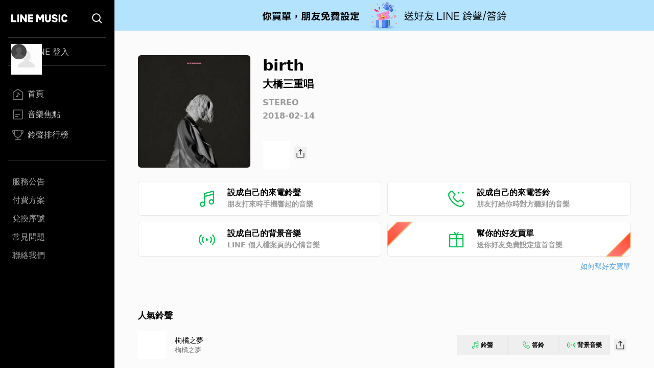

--- FILE ---
content_type: text/html; charset=utf-8
request_url: https://music-tw.line.me/track/1423071007
body_size: 10142
content:
<!DOCTYPE html><html><head><meta charSet="utf-8"/><meta name="viewport" content="width=device-width"/><title>birth - 大橋三重唱 大橋トリオ - STEREO專輯 - LINE MUSIC</title><link rel="icon" type="image/x-icon" href="/favicon.png"/><meta name="title" content="birth - 大橋三重唱 大橋トリオ - STEREO專輯 - LINE MUSIC"/><meta property="og:title" content="birth - 大橋三重唱 大橋トリオ - STEREO專輯 - LINE MUSIC"/><meta name="description" content="birth歌詞 - 大橋三重唱 大橋トリオ枯れ果てた海原に
突き刺さった三日月よ
後一滴の恐れさえ
飲み干せば終わりだよ

ああ始まりの朝
さぁ目を開けてごらんよ
初めて見える世界
映り出して

僕が知ったものは何ですか
これを愛と呼んでいいんですか
その答えは誰が持ってますか
彼は言った 知っているよね

哀れみと安堵感
混じり合ったパレットで
この世界を塗られても
美しさは消えるだけ

ああ鳥達が鳴く
風が叫んでるよ
ねぇそっちじゃないよと
聞こえますか

何処へ行けばそこに着くんですか
その先には何があるのでしょう
私達は誰のものですか
彼は言った 知っているよね

生まれたから生きているの
生きてるから終わってくの
終わったからまた始めて
その先には"/><meta property="og:description" content="大橋三重唱 大橋トリオ的birth歌曲介紹與收聽 - LINE MUSIC"/><meta name="keywords" content="birth, birth歌詞, STEREO, 大橋三重唱專輯, 大橋三重唱 大橋トリオ"/><meta property="og:url" content="https://music-tw.line.me/track/1423071007"/><meta property="og:image" content="https://lineimg.omusic.com.tw/img/album/1423071.jpg?v=20200329100744"/><link rel="canonical" href="https://music-tw.line.me/track/1423071007"/><link rel="alternate" href="https://music-tw.line.me/track/1423071007" media="only screen and (max-width:640px)"/><link rel="alternate" href="https://music-tw.line.me/track/1423071007" media="handheld"/><meta name="next-head-count" content="14"/><link rel="preload" href="/_next/static/css/db105a7ba7bcb480.css" as="style"/><link rel="stylesheet" href="/_next/static/css/db105a7ba7bcb480.css" data-n-g=""/><link rel="preload" href="/_next/static/css/4df78f2cd73d6b26.css" as="style"/><link rel="stylesheet" href="/_next/static/css/4df78f2cd73d6b26.css" data-n-p=""/><noscript data-n-css=""></noscript><script defer="" nomodule="" src="/_next/static/chunks/polyfills-42372ed130431b0a.js"></script><script src="/_next/static/chunks/webpack-7053a816a69cd459.js" defer=""></script><script src="/_next/static/chunks/framework-64ad27b21261a9ce.js" defer=""></script><script src="/_next/static/chunks/main-80a248a7d28c20b2.js" defer=""></script><script src="/_next/static/chunks/pages/_app-881aa6936d0c30dc.js" defer=""></script><script src="/_next/static/chunks/976-3bd7d06c31b37083.js" defer=""></script><script src="/_next/static/chunks/490-376012c099db8577.js" defer=""></script><script src="/_next/static/chunks/732-0875df5b8be68da0.js" defer=""></script><script src="/_next/static/chunks/pages/track/%5BtrackId%5D-d798c517f4fb1053.js" defer=""></script><script src="/_next/static/NHuN8dlf5DxFXKAKwp2NG/_buildManifest.js" defer=""></script><script src="/_next/static/NHuN8dlf5DxFXKAKwp2NG/_ssgManifest.js" defer=""></script></head><body class="bg-gray-50"><div id="__next"><div class="relative flex h-screen flex-col overflow-y-auto l:flex-row" id="layout-container"><div class="sticky top-0 z-10 w-auto flex-none bg-black l:bottom-0"><div class="flex"><a class="flex-1" href="/"><div class="mx-5 my-[21px] h-[25px] w-[111px] bg-[url(&#x27;/Logo/WhiteLineMusic.svg&#x27;)] bg-center bg-no-repeat l:mx-[22px] l:mb-[25px] l:mt-[23px]"></div></a><div class="mx-5 my-[21px] size-[25px] bg-[url(&#x27;/Common/WhiteSearch.svg&#x27;)] bg-center bg-no-repeat l:mx-[22px] l:mb-[25px] l:mt-[23px]"></div><div id="menu_button" class="hamburger-menu mb-[22px] mr-5 mt-6 bg-white bg-center bg-no-repeat l:hidden"></div></div><div id="menu" class="flex translate-x-full flex-col overflow-hidden text-gray-500 max-l:fixed max-l:left-0 max-l:top-0 max-l:size-full max-l:overflow-y-auto max-l:bg-black max-l:transition-transform max-l:duration-1000 l:translate-x-0"><div class="my-4 ml-auto mr-3.5 size-9 l:hidden"><button id="menu_close_button" class="btn-close [--c:white]" style="height:36px;--b:2px;--s:5px;--bg:transparent" type="button" data-headlessui-state=""></button></div><div class="mx-4"><div class="border-b border-gray-500/50 l:border-y"><div class="hidden h-[60px] text-xl font-bold leading-[60px] text-white l:flex l:h-[54px] l:py-3 l:text-base l:font-normal l:leading-8 l:text-gray-300"><img alt="Picture of the author" width="30" height="30" decoding="async" data-nimg="1" class="relative mr-3 size-[60px] rounded-full after:absolute after:left-0 after:top-0 after:size-[60px] after:bg-[url(&#x27;/DefaultPic/myInfo.gif&#x27;)] after:bg-cover after:content-[&#x27;&#x27;] l:ml-1.5 l:mr-2.5 l:size-[30px] l:after:content-[url(&#x27;/DefaultPic/profile.svg&#x27;)]" style="color:transparent" src=""/><a class="flex-1" href="https://music-tw.line.me/api/social/v1/sso/login">LINE 登入</a></div></div><div class="border-b border-gray-500/50 py-3 l:py-8"><a id="menu_link_0" href="/"><div class="flex items-center py-3 text-[22px] leading-[26px] opacity-80 hover:opacity-100 l:mt-1.5 l:px-2 l:py-1.5 l:text-base l:leading-5 text-white"><span class="flex items-center before:mr-2 before:inline-block before:size-[26px] before:bg-cover before:content-[&#x27;&#x27;] l:before:size-[22px] before:bg-[url(&quot;/SiderBar/Main.svg&quot;)]"></span>首頁</div></a><a id="menu_link_1" href="/magazine"><div class="flex items-center py-3 text-[22px] leading-[26px] opacity-80 hover:opacity-100 l:mt-1.5 l:px-2 l:py-1.5 l:text-base l:leading-5 text-white"><span class="flex items-center before:mr-2 before:inline-block before:size-[26px] before:bg-cover before:content-[&#x27;&#x27;] l:before:size-[22px] before:bg-[url(&quot;/SiderBar/Magazine.svg&quot;)]"></span>音樂焦點</div></a><a id="menu_link_2" href="/chart"><div class="flex items-center py-3 text-[22px] leading-[26px] opacity-80 hover:opacity-100 l:mt-1.5 l:px-2 l:py-1.5 l:text-base l:leading-5 text-white"><span class="flex items-center before:mr-2 before:inline-block before:size-[26px] before:bg-cover before:content-[&#x27;&#x27;] l:before:size-[22px] before:bg-[url(&quot;/SiderBar/Chart.svg&quot;)]"></span>鈴聲排行榜</div></a></div><div class="pt-6"><a href="https://music-tw.line.me/announcement"><div class="py-3 text-lg leading-5 text-white/80 opacity-80 hover:opacity-100 l:p-2 l:text-base l:leading-5">服務公告</div></a><a href="https://music-tw.line.me/shop"><div class="py-3 text-lg leading-5 text-white/80 opacity-80 hover:opacity-100 l:p-2 l:text-base l:leading-5">付費方案</div></a><a href="https://music-tw.line.me/redeem_page"><div class="py-3 text-lg leading-5 text-white/80 opacity-80 hover:opacity-100 l:p-2 l:text-base l:leading-5">兌換序號</div></a><a href="https://help2.line.me/LINEMusicTW/web/sp?lang=zh-Hant"><div class="py-3 text-lg leading-5 text-white/80 opacity-80 hover:opacity-100 l:p-2 l:text-base l:leading-5">常見問題</div></a><a href="https://contact-cc.line.me/zh-hant/"><div class="py-3 text-lg leading-5 text-white/80 opacity-80 hover:opacity-100 l:p-2 l:text-base l:leading-5">聯絡我們</div></a><a href="https://music-tw.line.me/api/social/v1/sso/login" class="l:hidden"><div class="py-3 text-lg leading-5 text-white/80 opacity-80 hover:opacity-100 l:p-2 l:text-base l:leading-5">LINE登入</div></a></div></div></div></div><div class="flex min-w-0 flex-1 flex-col"><div class="mx-5 w-auto flex-[0_1_100%] md:mx-[43px] 3xl:mx-auto 3xl:w-[964px]"><div class="flex pb-8 pt-6 l:pb-10 l:pt-8 2xl:pb-6 2xl:pt-12"><img alt="birth" loading="lazy" width="200" height="200" decoding="async" data-nimg="1" class="picture size-[172px] l:size-[220px] rounded-md" style="color:transparent;--after-bg-image:url(/DefaultPic/album.png)" src="https://lineimg.omusic.com.tw/img/album/1423071.jpg?v=20200329100744"/><div class="ml-4 flex h-full flex-auto flex-col text-left l:ml-6"><div class="ellipsis-one-line text-[22px] font-extrabold leading-[29px] l:text-[30px] l:leading-10">birth</div><a href="/artist/17934"><div class="ellipsis-one-line mt-[2px] text-base font-semibold leading-[22px] l:text-xl l:leading-7">大橋三重唱</div></a><a href="/album/1423071"><div class="ellipsis-one-line mt-2 text-sm font-semibold leading-5 text-[#9A9A9A] l:mt-3 l:text-base l:leading-[22px]">STEREO</div></a><div class="mt-[2px] text-sm font-semibold leading-5 text-[#9A9A9A] l:mt-1 l:text-base l:leading-[22px]">2018-02-14</div><div class="mt-2 flex items-center justify-between l:mt-[38px] l:justify-start"><div class="relative size-[54px]"><div id="trackend_icon" class="track-end-audition before:absolute before:left-0 before:top-0 before:m-[5px] before:size-11 before:rounded-full before:bg-[#06C755] before:content-[&#x27;&#x27;]"></div><div class="play_bar_btn absolute top-0 size-full bg-[conic-gradient(#06C755_0%,white_0%)]" id="trackend_progress" style="mask-image:radial-gradient(transparent 61%, black 63%, black 68%, transparent 70%)"></div></div><div class="ml-2"><button class="btn_share relative inline-block size-6 bg-[url(/Share/Icon.svg)] bg-no-repeat" type="button" data-headlessui-state=""></button></div></div></div></div><div id="melody_btn_section" class="grid grid-cols-1 gap-3 xl:grid-cols-2"><button id="btn_ringtone" class="relative flex h-[68px] items-center justify-center rounded-md border border-solid border-[#e8e8e8] bg-white text-base font-bold leading-[22px] hover:bg-[#efefef]" type="button" data-headlessui-state=""><div class="p-[18px_16px]" style="background-image:url(/MelodyIcon/RT.svg);background-repeat:no-repeat;background-size:32px 32px;background-position:0px 2.5px"></div><div class="ml-6 flex w-[182px] flex-col items-start"><span class="text-base font-semibold leading-[22px] text-black">設成自己的來電鈴聲</span><span class="text-sm font-semibold leading-[22px] text-[#9A9A9A]">朋友打來時手機響起的音樂</span></div><div class="absolute inset-0 size-full btn_ringtone track"></div></button><button id="btn_ringback" class="relative flex h-[68px] items-center justify-center rounded-md border border-solid border-[#e8e8e8] bg-white text-base font-bold leading-[22px] hover:bg-[#efefef]" type="button" data-headlessui-state=""><div class="p-[18px_16px]" style="background-image:url(/MelodyIcon/RB.svg);background-repeat:no-repeat;background-size:32px 32px;background-position:0px 2.5px"></div><div class="ml-6 flex w-[182px] flex-col items-start"><span class="text-base font-semibold leading-[22px] text-black">設成自己的來電答鈴</span><span class="text-sm font-semibold leading-[22px] text-[#9A9A9A]">朋友打給你時對方聽到的音樂</span></div><div class="absolute inset-0 size-full btn_ringback track"></div></button><button id="btn_bgm" class="relative flex h-[68px] items-center justify-center rounded-md border border-solid border-[#e8e8e8] bg-white text-base font-bold leading-[22px] hover:bg-[#efefef]" type="button" data-headlessui-state=""><div class="p-[18px_16px]" style="background-image:url(/MelodyIcon/BGM.svg);background-repeat:no-repeat;background-size:32px 32px;background-position:0px 2.5px"></div><div class="ml-6 flex w-[182px] flex-col items-start"><span class="text-base font-semibold leading-[22px] text-black">設成自己的背景音樂</span><span class="text-sm font-semibold leading-[22px] text-[#9A9A9A]">LINE 個人檔案頁的心情音樂</span></div><div class="absolute inset-0 size-full btn_bgm_track"></div></button><button id="btn_send_gift" class="relative flex h-[68px] items-center justify-center rounded-md border border-solid border-[#e8e8e8] bg-white text-base font-bold leading-[22px] before:bg-[url(/Common/Gift.svg)] before:bg-[length:32px_32px] before:bg-[position:0px_2.5px] before:bg-no-repeat before:p-[18px_16px] before:content-[&#x27;&#x27;] hover:bg-[#efefef]" type="button" data-headlessui-state=""><div class="absolute bottom-[17px] left-[2px] h-[69px] w-[25px] rotate-45 drop-shadow-[1px_0px_1px_#61544157]"><div class="size-full" style="clip-path:polygon(15% 69%, 15% 31%, 100% 0, 100% 100%);background:linear-gradient(180deg, #FFC458 2.08%, rgba(255, 136, 32, 0.74) 103.65%)"><div class="absolute block h-[69px] w-[25px] bg-gradient-to-b from-[#FF8484] to-[#FF4524]" style="clip-path:polygon(20% 68.5%, 20% 31.5%, 95% 4%, 95% 96%)"></div></div></div><div class="ml-6 flex w-[182px] flex-col items-start"><span class="text-base font-semibold leading-[22px]">幫你的好友買單</span><span class="text-sm font-semibold leading-[22px] text-[#9A9A9A]">送你好友免費設定這首音樂</span></div><div class="absolute right-[2px] top-[17px] h-[69px] w-[25px] rotate-[225deg] drop-shadow-[-1px_0px_1px_#61544157]"><div class="size-full" style="clip-path:polygon(15% 69%, 15% 31%, 100% 0, 100% 100%);background:linear-gradient(180deg, #FFC458 2.08%, rgba(255, 136, 32, 0.74) 103.65%)"><div class="block h-[69px] w-[25px] bg-gradient-to-b from-[#FF8484] to-[#FF4524]" style="clip-path:polygon(20% 68.5%, 20% 31.5%, 95% 4%, 95% 96%)"></div></div></div><div class="btn_send_gift absolute size-full"></div></button></div><div class="mt-2 text-right text-sm leading-[22px] text-[#51A0E1]"><a target="_blank" rel="noopener noreferrer" href="https://music-tw.landpress.line.me/payurbill">如何幫好友買單</a></div><div class="x2l:mt-16 lg:mt-[46px] mt-12"><div class="pb-[33px] pt-0 md:py-[18px] [&amp;:not(:first-child)]:border-t-0 md:[&amp;:not(:first-child)]:border-t md:[&amp;:not(:first-child)]:border-[#ededed]"><h3 class="relative text-left text-[19px] font-bold leading-[38px] text-black md:text-[17px]">人氣鈴聲</h3><div class="my-[15px] flex flex-col rounded-[5px] bg-white p-[5px] xs:p-[10px] xl:my-0 xl:flex-row xl:rounded-none xl:bg-gray-50 xl:px-0 xl:py-3"><div class="flex"><div class="relative size-[54px] flex-[0_0_auto] cursor-pointer"><img alt="專輯封面" loading="lazy" width="200" height="200" decoding="async" data-nimg="1" class="picture size-[54px]" style="color:transparent;--after-bg-image:url(/DefaultPic/album.png)" src="https://lineimg.omusic.com.tw/img/album/7300307.jpg?v=20231002175302"/><div id="track-7300307001_icon" class="circle_btn absolute left-0 top-0 size-full before:absolute before:left-0 before:top-0 before:size-full before:-rotate-90 before:bg-gradient-to-r before:from-black/40 before:to-black/0 before:content-[&#x27;&#x27;]"></div><div id="track-7300307001_progress" class="play_circle_btn absolute top-0 size-full" style="background-image:conic-gradient(red 0%, white 0%);mask-image:radial-gradient(transparent 44%, black 46%, black 51%, transparent 53%)"></div></div><div class="text-left m-auto ml-[18px]"><div class="ellipsis-one-line text-[17px] leading-[24px] text-black md:text-[14px] md:leading-[20px]"><a href="/track/7300307001">枸橘之夢</a></div><div class="ellipsis-one-line text-[15px] leading-[22px] text-[#777777] md:text-[13px] md:leading-[18px]"><a href="/album/7300307">枸橘之夢</a></div></div></div><div class="ml-auto mr-0 flex items-center gap-[3px] p-[7px_0] xs:gap-2"><button class="btn_ringtone flex items-center justify-center rounded border border-[#e8e8e8] text-xs font-semibold leading-[22px] hover:bg-[#efefef] h-10 w-[79px] sm:w-[100px]" type="button" data-headlessui-state=""><div class="mr-1 bg-no-repeat size-[14px] bg-[url(/MelodyIcon/RT.svg)] bg-[length:14px_14px]"></div>鈴聲</button><button class="btn_ringback flex items-center justify-center rounded border border-[#e8e8e8] text-xs font-semibold leading-[22px] hover:bg-[#efefef] h-10 w-[79px] sm:w-[100px]" type="button" data-headlessui-state=""><div class="mr-1 bg-no-repeat size-[14px] bg-[url(/MelodyIcon/RB.svg)] bg-[length:14px_14px]"></div>答鈴</button><button class="btn_bgm_ flex items-center justify-center rounded border border-[#e8e8e8] text-xs font-semibold leading-[22px] hover:bg-[#efefef] h-10 w-[79px] sm:w-[100px]" type="button" data-headlessui-state=""><div class="mr-1 bg-no-repeat size-4 bg-[url(/MelodyIcon/BGM.svg)] bg-[length:16px_16px]"></div>背景音樂</button><div class="m-[8px_0] size-6 cursor-pointer hover:cursor-pointer xs:m-[8px]"><button class="btn_share relative inline-block size-6 bg-[url(/Share/Icon.svg)] bg-no-repeat" type="button" data-headlessui-state=""></button></div></div></div><div class="my-[15px] flex flex-col rounded-[5px] bg-white p-[5px] xs:p-[10px] xl:my-0 xl:flex-row xl:rounded-none xl:bg-gray-50 xl:px-0 xl:py-3"><div class="flex"><div class="relative size-[54px] flex-[0_0_auto] cursor-pointer"><img alt="專輯封面" loading="lazy" width="200" height="200" decoding="async" data-nimg="1" class="picture size-[54px]" style="color:transparent;--after-bg-image:url(/DefaultPic/album.png)" src="https://lineimg.omusic.com.tw/img/album/1544178.jpg?v=20200330202453"/><div id="track-1544178008_icon" class="circle_btn absolute left-0 top-0 size-full before:absolute before:left-0 before:top-0 before:size-full before:-rotate-90 before:bg-gradient-to-r before:from-black/40 before:to-black/0 before:content-[&#x27;&#x27;]"></div><div id="track-1544178008_progress" class="play_circle_btn absolute top-0 size-full" style="background-image:conic-gradient(red 0%, white 0%);mask-image:radial-gradient(transparent 44%, black 46%, black 51%, transparent 53%)"></div></div><div class="text-left m-auto ml-[18px]"><div class="ellipsis-one-line text-[17px] leading-[24px] text-black md:text-[14px] md:leading-[20px]"><a href="/track/1544178008">GRACE KELLY</a></div><div class="ellipsis-one-line text-[15px] leading-[22px] text-[#777777] md:text-[13px] md:leading-[18px]"><a href="/album/1544178">大橋三重唱 - Cover Best 翻唱精選 -</a></div></div></div><div class="ml-auto mr-0 flex items-center gap-[3px] p-[7px_0] xs:gap-2"><button class="btn_ringtone flex items-center justify-center rounded border border-[#e8e8e8] text-xs font-semibold leading-[22px] hover:bg-[#efefef] h-10 w-[79px] sm:w-[100px]" type="button" data-headlessui-state=""><div class="mr-1 bg-no-repeat size-[14px] bg-[url(/MelodyIcon/RT.svg)] bg-[length:14px_14px]"></div>鈴聲</button><button class="btn_ringback flex items-center justify-center rounded border border-[#e8e8e8] text-xs font-semibold leading-[22px] hover:bg-[#efefef] h-10 w-[79px] sm:w-[100px]" type="button" data-headlessui-state=""><div class="mr-1 bg-no-repeat size-[14px] bg-[url(/MelodyIcon/RB.svg)] bg-[length:14px_14px]"></div>答鈴</button><button class="btn_bgm_ flex items-center justify-center rounded border border-[#e8e8e8] text-xs font-semibold leading-[22px] hover:bg-[#efefef] h-10 w-[79px] sm:w-[100px]" type="button" data-headlessui-state=""><div class="mr-1 bg-no-repeat size-4 bg-[url(/MelodyIcon/BGM.svg)] bg-[length:16px_16px]"></div>背景音樂</button><div class="m-[8px_0] size-6 cursor-pointer hover:cursor-pointer xs:m-[8px]"><button class="btn_share relative inline-block size-6 bg-[url(/Share/Icon.svg)] bg-no-repeat" type="button" data-headlessui-state=""></button></div></div></div><div class="my-[15px] flex flex-col rounded-[5px] bg-white p-[5px] xs:p-[10px] xl:my-0 xl:flex-row xl:rounded-none xl:bg-gray-50 xl:px-0 xl:py-3"><div class="flex"><div class="relative size-[54px] flex-[0_0_auto] cursor-pointer"><img alt="專輯封面" loading="lazy" width="200" height="200" decoding="async" data-nimg="1" class="picture size-[54px]" style="color:transparent;--after-bg-image:url(/DefaultPic/album.png)" src="https://lineimg.omusic.com.tw/img/album/7323728.jpg?v=20231102225302"/><div id="track-7323728001_icon" class="circle_btn absolute left-0 top-0 size-full before:absolute before:left-0 before:top-0 before:size-full before:-rotate-90 before:bg-gradient-to-r before:from-black/40 before:to-black/0 before:content-[&#x27;&#x27;]"></div><div id="track-7323728001_progress" class="play_circle_btn absolute top-0 size-full" style="background-image:conic-gradient(red 0%, white 0%);mask-image:radial-gradient(transparent 44%, black 46%, black 51%, transparent 53%)"></div></div><div class="text-left m-auto ml-[18px]"><div class="ellipsis-one-line text-[17px] leading-[24px] text-black md:text-[14px] md:leading-[20px]"><a href="/track/7323728001">枸橘之夢 (日劇「昨日的美食S2」片頭曲)</a></div><div class="ellipsis-one-line text-[15px] leading-[22px] text-[#777777] md:text-[13px] md:leading-[18px]"><a href="/album/7323728">枸橘之夢</a></div></div></div><div class="ml-auto mr-0 flex items-center gap-[3px] p-[7px_0] xs:gap-2"><button class="btn_ringtone flex items-center justify-center rounded border border-[#e8e8e8] text-xs font-semibold leading-[22px] hover:bg-[#efefef] h-10 w-[79px] sm:w-[100px]" type="button" data-headlessui-state=""><div class="mr-1 bg-no-repeat size-[14px] bg-[url(/MelodyIcon/RT.svg)] bg-[length:14px_14px]"></div>鈴聲</button><button class="btn_ringback flex items-center justify-center rounded border border-[#e8e8e8] text-xs font-semibold leading-[22px] hover:bg-[#efefef] h-10 w-[79px] sm:w-[100px]" type="button" data-headlessui-state=""><div class="mr-1 bg-no-repeat size-[14px] bg-[url(/MelodyIcon/RB.svg)] bg-[length:14px_14px]"></div>答鈴</button><button class="btn_bgm_ flex items-center justify-center rounded border border-[#e8e8e8] text-xs font-semibold leading-[22px] hover:bg-[#efefef] h-10 w-[79px] sm:w-[100px]" type="button" data-headlessui-state=""><div class="mr-1 bg-no-repeat size-4 bg-[url(/MelodyIcon/BGM.svg)] bg-[length:16px_16px]"></div>背景音樂</button><div class="m-[8px_0] size-6 cursor-pointer hover:cursor-pointer xs:m-[8px]"><button class="btn_share relative inline-block size-6 bg-[url(/Share/Icon.svg)] bg-no-repeat" type="button" data-headlessui-state=""></button></div></div></div><div class="my-[15px] flex flex-col rounded-[5px] bg-white p-[5px] xs:p-[10px] xl:my-0 xl:flex-row xl:rounded-none xl:bg-gray-50 xl:px-0 xl:py-3"><div class="flex"><div class="relative size-[54px] flex-[0_0_auto] cursor-pointer"><img alt="專輯封面" loading="lazy" width="200" height="200" decoding="async" data-nimg="1" class="picture size-[54px]" style="color:transparent;--after-bg-image:url(/DefaultPic/album.png)" src="https://lineimg.omusic.com.tw/img/album/6900575.jpg?v=20230105195301"/><div id="track-6900575001_icon" class="circle_btn absolute left-0 top-0 size-full before:absolute before:left-0 before:top-0 before:size-full before:-rotate-90 before:bg-gradient-to-r before:from-black/40 before:to-black/0 before:content-[&#x27;&#x27;]"></div><div id="track-6900575001_progress" class="play_circle_btn absolute top-0 size-full" style="background-image:conic-gradient(red 0%, white 0%);mask-image:radial-gradient(transparent 44%, black 46%, black 51%, transparent 53%)"></div></div><div class="text-left m-auto ml-[18px]"><div class="ellipsis-one-line text-[17px] leading-[24px] text-black md:text-[14px] md:leading-[20px]"><a href="/track/6900575001">在第七街的轉角處 feat. kojikoji</a></div><div class="ellipsis-one-line text-[15px] leading-[22px] text-[#777777] md:text-[13px] md:leading-[18px]"><a href="/album/6900575">ohashiTrio collaboration best -off White-</a></div></div></div><div class="ml-auto mr-0 flex items-center gap-[3px] p-[7px_0] xs:gap-2"><button class="btn_ringtone flex items-center justify-center rounded border border-[#e8e8e8] text-xs font-semibold leading-[22px] hover:bg-[#efefef] h-10 w-[79px] sm:w-[100px]" type="button" data-headlessui-state=""><div class="mr-1 bg-no-repeat size-[14px] bg-[url(/MelodyIcon/RT.svg)] bg-[length:14px_14px]"></div>鈴聲</button><button class="btn_ringback flex items-center justify-center rounded border border-[#e8e8e8] text-xs font-semibold leading-[22px] hover:bg-[#efefef] h-10 w-[79px] sm:w-[100px]" type="button" data-headlessui-state=""><div class="mr-1 bg-no-repeat size-[14px] bg-[url(/MelodyIcon/RB.svg)] bg-[length:14px_14px]"></div>答鈴</button><button class="btn_bgm_ flex items-center justify-center rounded border border-[#e8e8e8] text-xs font-semibold leading-[22px] hover:bg-[#efefef] h-10 w-[79px] sm:w-[100px]" type="button" data-headlessui-state=""><div class="mr-1 bg-no-repeat size-4 bg-[url(/MelodyIcon/BGM.svg)] bg-[length:16px_16px]"></div>背景音樂</button><div class="m-[8px_0] size-6 cursor-pointer hover:cursor-pointer xs:m-[8px]"><button class="btn_share relative inline-block size-6 bg-[url(/Share/Icon.svg)] bg-no-repeat" type="button" data-headlessui-state=""></button></div></div></div><div class="my-[15px] flex flex-col rounded-[5px] bg-white p-[5px] xs:p-[10px] xl:my-0 xl:flex-row xl:rounded-none xl:bg-gray-50 xl:px-0 xl:py-3"><div class="flex"><div class="relative size-[54px] flex-[0_0_auto] cursor-pointer"><img alt="專輯封面" loading="lazy" width="200" height="200" decoding="async" data-nimg="1" class="picture size-[54px]" style="color:transparent;--after-bg-image:url(/DefaultPic/album.png)" src="https://lineimg.omusic.com.tw/img/album/6372402.jpg?v=20220919155302"/><div id="track-6372402001_icon" class="circle_btn absolute left-0 top-0 size-full before:absolute before:left-0 before:top-0 before:size-full before:-rotate-90 before:bg-gradient-to-r before:from-black/40 before:to-black/0 before:content-[&#x27;&#x27;]"></div><div id="track-6372402001_progress" class="play_circle_btn absolute top-0 size-full" style="background-image:conic-gradient(red 0%, white 0%);mask-image:radial-gradient(transparent 44%, black 46%, black 51%, transparent 53%)"></div></div><div class="text-left m-auto ml-[18px]"><div class="ellipsis-one-line text-[17px] leading-[24px] text-black md:text-[14px] md:leading-[20px]"><a href="/track/6372402001">沒有再見的世界 (日劇『再見的彼端』主題曲)</a></div><div class="ellipsis-one-line text-[15px] leading-[22px] text-[#777777] md:text-[13px] md:leading-[18px]"><a href="/album/6372402">沒有再見的世界</a></div></div></div><div class="ml-auto mr-0 flex items-center gap-[3px] p-[7px_0] xs:gap-2"><button class="btn_ringtone flex items-center justify-center rounded border border-[#e8e8e8] text-xs font-semibold leading-[22px] hover:bg-[#efefef] h-10 w-[79px] sm:w-[100px]" type="button" data-headlessui-state=""><div class="mr-1 bg-no-repeat size-[14px] bg-[url(/MelodyIcon/RT.svg)] bg-[length:14px_14px]"></div>鈴聲</button><button class="btn_ringback flex items-center justify-center rounded border border-[#e8e8e8] text-xs font-semibold leading-[22px] hover:bg-[#efefef] h-10 w-[79px] sm:w-[100px]" type="button" data-headlessui-state=""><div class="mr-1 bg-no-repeat size-[14px] bg-[url(/MelodyIcon/RB.svg)] bg-[length:14px_14px]"></div>答鈴</button><button class="btn_bgm_ flex items-center justify-center rounded border border-[#e8e8e8] text-xs font-semibold leading-[22px] hover:bg-[#efefef] h-10 w-[79px] sm:w-[100px]" type="button" data-headlessui-state=""><div class="mr-1 bg-no-repeat size-4 bg-[url(/MelodyIcon/BGM.svg)] bg-[length:16px_16px]"></div>背景音樂</button><div class="m-[8px_0] size-6 cursor-pointer hover:cursor-pointer xs:m-[8px]"><button class="btn_share relative inline-block size-6 bg-[url(/Share/Icon.svg)] bg-no-repeat" type="button" data-headlessui-state=""></button></div></div></div><div class="my-[15px] flex flex-col rounded-[5px] bg-white p-[5px] xs:p-[10px] xl:my-0 xl:flex-row xl:rounded-none xl:bg-gray-50 xl:px-0 xl:py-3"><div class="flex"><div class="relative size-[54px] flex-[0_0_auto] cursor-pointer"><img alt="專輯封面" loading="lazy" width="200" height="200" decoding="async" data-nimg="1" class="picture size-[54px]" style="color:transparent;--after-bg-image:url(/DefaultPic/album.png)" src="https://lineimg.omusic.com.tw/img/album/5440566.jpg?v=20220210185302"/><div id="track-5440566007_icon" class="circle_btn absolute left-0 top-0 size-full before:absolute before:left-0 before:top-0 before:size-full before:-rotate-90 before:bg-gradient-to-r before:from-black/40 before:to-black/0 before:content-[&#x27;&#x27;]"></div><div id="track-5440566007_progress" class="play_circle_btn absolute top-0 size-full" style="background-image:conic-gradient(red 0%, white 0%);mask-image:radial-gradient(transparent 44%, black 46%, black 51%, transparent 53%)"></div></div><div class="text-left m-auto ml-[18px]"><div class="ellipsis-one-line text-[17px] leading-[24px] text-black md:text-[14px] md:leading-[20px]"><a href="/track/5440566007">Happy Trail</a></div><div class="ellipsis-one-line text-[15px] leading-[22px] text-[#777777] md:text-[13px] md:leading-[18px]"><a href="/album/5440566">ohashiTrio best Too</a></div></div></div><div class="ml-auto mr-0 flex items-center gap-[3px] p-[7px_0] xs:gap-2"><button class="btn_ringtone flex items-center justify-center rounded border border-[#e8e8e8] text-xs font-semibold leading-[22px] hover:bg-[#efefef] h-10 w-[79px] sm:w-[100px]" type="button" data-headlessui-state=""><div class="mr-1 bg-no-repeat size-[14px] bg-[url(/MelodyIcon/RT.svg)] bg-[length:14px_14px]"></div>鈴聲</button><button class="btn_ringback flex items-center justify-center rounded border border-[#e8e8e8] text-xs font-semibold leading-[22px] hover:bg-[#efefef] h-10 w-[79px] sm:w-[100px]" type="button" data-headlessui-state=""><div class="mr-1 bg-no-repeat size-[14px] bg-[url(/MelodyIcon/RB.svg)] bg-[length:14px_14px]"></div>答鈴</button><button class="btn_bgm_ flex items-center justify-center rounded border border-[#e8e8e8] text-xs font-semibold leading-[22px] hover:bg-[#efefef] h-10 w-[79px] sm:w-[100px]" type="button" data-headlessui-state=""><div class="mr-1 bg-no-repeat size-4 bg-[url(/MelodyIcon/BGM.svg)] bg-[length:16px_16px]"></div>背景音樂</button><div class="m-[8px_0] size-6 cursor-pointer hover:cursor-pointer xs:m-[8px]"><button class="btn_share relative inline-block size-6 bg-[url(/Share/Icon.svg)] bg-no-repeat" type="button" data-headlessui-state=""></button></div></div></div><div class="my-[15px] flex flex-col rounded-[5px] bg-white p-[5px] xs:p-[10px] xl:my-0 xl:flex-row xl:rounded-none xl:bg-gray-50 xl:px-0 xl:py-3"><div class="flex"><div class="relative size-[54px] flex-[0_0_auto] cursor-pointer"><img alt="專輯封面" loading="lazy" width="200" height="200" decoding="async" data-nimg="1" class="picture size-[54px]" style="color:transparent;--after-bg-image:url(/DefaultPic/album.png)" src="https://lineimg.omusic.com.tw/img/album/5047259.jpg?v=20211023225301"/><div id="track-5047259001_icon" class="circle_btn absolute left-0 top-0 size-full before:absolute before:left-0 before:top-0 before:size-full before:-rotate-90 before:bg-gradient-to-r before:from-black/40 before:to-black/0 before:content-[&#x27;&#x27;]"></div><div id="track-5047259001_progress" class="play_circle_btn absolute top-0 size-full" style="background-image:conic-gradient(red 0%, white 0%);mask-image:radial-gradient(transparent 44%, black 46%, black 51%, transparent 53%)"></div></div><div class="text-left m-auto ml-[18px]"><div class="ellipsis-one-line text-[17px] leading-[24px] text-black md:text-[14px] md:leading-[20px]"><a href="/track/5047259001">Lamp</a></div><div class="ellipsis-one-line text-[15px] leading-[22px] text-[#777777] md:text-[13px] md:leading-[18px]"><a href="/album/5047259">Lamp</a></div></div></div><div class="ml-auto mr-0 flex items-center gap-[3px] p-[7px_0] xs:gap-2"><button class="btn_ringtone flex items-center justify-center rounded border border-[#e8e8e8] text-xs font-semibold leading-[22px] hover:bg-[#efefef] h-10 w-[79px] sm:w-[100px]" type="button" data-headlessui-state=""><div class="mr-1 bg-no-repeat size-[14px] bg-[url(/MelodyIcon/RT.svg)] bg-[length:14px_14px]"></div>鈴聲</button><button class="btn_ringback flex items-center justify-center rounded border border-[#e8e8e8] text-xs font-semibold leading-[22px] hover:bg-[#efefef] h-10 w-[79px] sm:w-[100px]" type="button" data-headlessui-state=""><div class="mr-1 bg-no-repeat size-[14px] bg-[url(/MelodyIcon/RB.svg)] bg-[length:14px_14px]"></div>答鈴</button><button class="btn_bgm_ flex items-center justify-center rounded border border-[#e8e8e8] text-xs font-semibold leading-[22px] hover:bg-[#efefef] h-10 w-[79px] sm:w-[100px]" type="button" data-headlessui-state=""><div class="mr-1 bg-no-repeat size-4 bg-[url(/MelodyIcon/BGM.svg)] bg-[length:16px_16px]"></div>背景音樂</button><div class="m-[8px_0] size-6 cursor-pointer hover:cursor-pointer xs:m-[8px]"><button class="btn_share relative inline-block size-6 bg-[url(/Share/Icon.svg)] bg-no-repeat" type="button" data-headlessui-state=""></button></div></div></div><div class="my-[15px] flex flex-col rounded-[5px] bg-white p-[5px] xs:p-[10px] xl:my-0 xl:flex-row xl:rounded-none xl:bg-gray-50 xl:px-0 xl:py-3"><div class="flex"><div class="relative size-[54px] flex-[0_0_auto] cursor-pointer"><img alt="專輯封面" loading="lazy" width="200" height="200" decoding="async" data-nimg="1" class="picture size-[54px]" style="color:transparent;--after-bg-image:url(/DefaultPic/album.png)" src="https://lineimg.omusic.com.tw/img/album/3937059.jpg?v=20210303102140"/><div id="track-3937059002_icon" class="circle_btn absolute left-0 top-0 size-full before:absolute before:left-0 before:top-0 before:size-full before:-rotate-90 before:bg-gradient-to-r before:from-black/40 before:to-black/0 before:content-[&#x27;&#x27;]"></div><div id="track-3937059002_progress" class="play_circle_btn absolute top-0 size-full" style="background-image:conic-gradient(red 0%, white 0%);mask-image:radial-gradient(transparent 44%, black 46%, black 51%, transparent 53%)"></div></div><div class="text-left m-auto ml-[18px]"><div class="ellipsis-one-line text-[17px] leading-[24px] text-black md:text-[14px] md:leading-[20px]"><a href="/track/3937059002">Favorite Rendezvous</a></div><div class="ellipsis-one-line text-[15px] leading-[22px] text-[#777777] md:text-[13px] md:leading-[18px]"><a href="/album/3937059">NEW WORLD</a></div></div></div><div class="ml-auto mr-0 flex items-center gap-[3px] p-[7px_0] xs:gap-2"><button class="btn_ringtone flex items-center justify-center rounded border border-[#e8e8e8] text-xs font-semibold leading-[22px] hover:bg-[#efefef] h-10 w-[79px] sm:w-[100px]" type="button" data-headlessui-state=""><div class="mr-1 bg-no-repeat size-[14px] bg-[url(/MelodyIcon/RT.svg)] bg-[length:14px_14px]"></div>鈴聲</button><button class="btn_ringback flex items-center justify-center rounded border border-[#e8e8e8] text-xs font-semibold leading-[22px] hover:bg-[#efefef] h-10 w-[79px] sm:w-[100px]" type="button" data-headlessui-state=""><div class="mr-1 bg-no-repeat size-[14px] bg-[url(/MelodyIcon/RB.svg)] bg-[length:14px_14px]"></div>答鈴</button><button class="btn_bgm_ flex items-center justify-center rounded border border-[#e8e8e8] text-xs font-semibold leading-[22px] hover:bg-[#efefef] h-10 w-[79px] sm:w-[100px]" type="button" data-headlessui-state=""><div class="mr-1 bg-no-repeat size-4 bg-[url(/MelodyIcon/BGM.svg)] bg-[length:16px_16px]"></div>背景音樂</button><div class="m-[8px_0] size-6 cursor-pointer hover:cursor-pointer xs:m-[8px]"><button class="btn_share relative inline-block size-6 bg-[url(/Share/Icon.svg)] bg-no-repeat" type="button" data-headlessui-state=""></button></div></div></div><div class="my-[15px] flex flex-col rounded-[5px] bg-white p-[5px] xs:p-[10px] xl:my-0 xl:flex-row xl:rounded-none xl:bg-gray-50 xl:px-0 xl:py-3"><div class="flex"><div class="relative size-[54px] flex-[0_0_auto] cursor-pointer"><img alt="專輯封面" loading="lazy" width="200" height="200" decoding="async" data-nimg="1" class="picture size-[54px]" style="color:transparent;--after-bg-image:url(/DefaultPic/album.png)" src="https://lineimg.omusic.com.tw/img/album/3937059.jpg?v=20210303102140"/><div id="track-3937059008_icon" class="circle_btn absolute left-0 top-0 size-full before:absolute before:left-0 before:top-0 before:size-full before:-rotate-90 before:bg-gradient-to-r before:from-black/40 before:to-black/0 before:content-[&#x27;&#x27;]"></div><div id="track-3937059008_progress" class="play_circle_btn absolute top-0 size-full" style="background-image:conic-gradient(red 0%, white 0%);mask-image:radial-gradient(transparent 44%, black 46%, black 51%, transparent 53%)"></div></div><div class="text-left m-auto ml-[18px]"><div class="ellipsis-one-line text-[17px] leading-[24px] text-black md:text-[14px] md:leading-[20px]"><a href="/track/3937059008">致某個城市中的你</a></div><div class="ellipsis-one-line text-[15px] leading-[22px] text-[#777777] md:text-[13px] md:leading-[18px]"><a href="/album/3937059">NEW WORLD</a></div></div></div><div class="ml-auto mr-0 flex items-center gap-[3px] p-[7px_0] xs:gap-2"><button class="btn_ringtone flex items-center justify-center rounded border border-[#e8e8e8] text-xs font-semibold leading-[22px] hover:bg-[#efefef] h-10 w-[79px] sm:w-[100px]" type="button" data-headlessui-state=""><div class="mr-1 bg-no-repeat size-[14px] bg-[url(/MelodyIcon/RT.svg)] bg-[length:14px_14px]"></div>鈴聲</button><button class="btn_ringback flex items-center justify-center rounded border border-[#e8e8e8] text-xs font-semibold leading-[22px] hover:bg-[#efefef] h-10 w-[79px] sm:w-[100px]" type="button" data-headlessui-state=""><div class="mr-1 bg-no-repeat size-[14px] bg-[url(/MelodyIcon/RB.svg)] bg-[length:14px_14px]"></div>答鈴</button><button class="btn_bgm_ flex items-center justify-center rounded border border-[#e8e8e8] text-xs font-semibold leading-[22px] hover:bg-[#efefef] h-10 w-[79px] sm:w-[100px]" type="button" data-headlessui-state=""><div class="mr-1 bg-no-repeat size-4 bg-[url(/MelodyIcon/BGM.svg)] bg-[length:16px_16px]"></div>背景音樂</button><div class="m-[8px_0] size-6 cursor-pointer hover:cursor-pointer xs:m-[8px]"><button class="btn_share relative inline-block size-6 bg-[url(/Share/Icon.svg)] bg-no-repeat" type="button" data-headlessui-state=""></button></div></div></div><div class="my-[15px] flex flex-col rounded-[5px] bg-white p-[5px] xs:p-[10px] xl:my-0 xl:flex-row xl:rounded-none xl:bg-gray-50 xl:px-0 xl:py-3"><div class="flex"><div class="relative size-[54px] flex-[0_0_auto] cursor-pointer"><img alt="專輯封面" loading="lazy" width="200" height="200" decoding="async" data-nimg="1" class="picture size-[54px]" style="color:transparent;--after-bg-image:url(/DefaultPic/album.png)" src="https://lineimg.omusic.com.tw/img/album/2875413.jpg?v=20200930181949"/><div id="track-2875413001_icon" class="circle_btn absolute left-0 top-0 size-full before:absolute before:left-0 before:top-0 before:size-full before:-rotate-90 before:bg-gradient-to-r before:from-black/40 before:to-black/0 before:content-[&#x27;&#x27;]"></div><div id="track-2875413001_progress" class="play_circle_btn absolute top-0 size-full" style="background-image:conic-gradient(red 0%, white 0%);mask-image:radial-gradient(transparent 44%, black 46%, black 51%, transparent 53%)"></div></div><div class="text-left m-auto ml-[18px]"><div class="ellipsis-one-line text-[17px] leading-[24px] text-black md:text-[14px] md:leading-[20px]"><a href="/track/2875413001">Favorite Rendezvous</a></div><div class="ellipsis-one-line text-[15px] leading-[22px] text-[#777777] md:text-[13px] md:leading-[18px]"><a href="/album/2875413">Favorite Rendezvous</a></div></div></div><div class="ml-auto mr-0 flex items-center gap-[3px] p-[7px_0] xs:gap-2"><button class="btn_ringtone flex items-center justify-center rounded border border-[#e8e8e8] text-xs font-semibold leading-[22px] hover:bg-[#efefef] h-10 w-[79px] sm:w-[100px]" type="button" data-headlessui-state=""><div class="mr-1 bg-no-repeat size-[14px] bg-[url(/MelodyIcon/RT.svg)] bg-[length:14px_14px]"></div>鈴聲</button><button class="btn_ringback flex items-center justify-center rounded border border-[#e8e8e8] text-xs font-semibold leading-[22px] hover:bg-[#efefef] h-10 w-[79px] sm:w-[100px]" type="button" data-headlessui-state=""><div class="mr-1 bg-no-repeat size-[14px] bg-[url(/MelodyIcon/RB.svg)] bg-[length:14px_14px]"></div>答鈴</button><button class="btn_bgm_ flex items-center justify-center rounded border border-[#e8e8e8] text-xs font-semibold leading-[22px] hover:bg-[#efefef] h-10 w-[79px] sm:w-[100px]" type="button" data-headlessui-state=""><div class="mr-1 bg-no-repeat size-4 bg-[url(/MelodyIcon/BGM.svg)] bg-[length:16px_16px]"></div>背景音樂</button><div class="m-[8px_0] size-6 cursor-pointer hover:cursor-pointer xs:m-[8px]"><button class="btn_share relative inline-block size-6 bg-[url(/Share/Icon.svg)] bg-no-repeat" type="button" data-headlessui-state=""></button></div></div></div><div class="my-[15px] flex flex-col rounded-[5px] bg-white p-[5px] xs:p-[10px] xl:my-0 xl:flex-row xl:rounded-none xl:bg-gray-50 xl:px-0 xl:py-3"><div class="flex"><div class="relative size-[54px] flex-[0_0_auto] cursor-pointer"><img alt="專輯封面" loading="lazy" width="200" height="200" decoding="async" data-nimg="1" class="picture size-[54px]" style="color:transparent;--after-bg-image:url(/DefaultPic/album.png)" src="https://lineimg.omusic.com.tw/img/album/1587558.jpg?v=20200331182958"/><div id="track-1587558006_icon" class="circle_btn absolute left-0 top-0 size-full before:absolute before:left-0 before:top-0 before:size-full before:-rotate-90 before:bg-gradient-to-r before:from-black/40 before:to-black/0 before:content-[&#x27;&#x27;]"></div><div id="track-1587558006_progress" class="play_circle_btn absolute top-0 size-full" style="background-image:conic-gradient(red 0%, white 0%);mask-image:radial-gradient(transparent 44%, black 46%, black 51%, transparent 53%)"></div></div><div class="text-left m-auto ml-[18px]"><div class="ellipsis-one-line text-[17px] leading-[24px] text-black md:text-[14px] md:leading-[20px]"><a href="/track/1587558006">kite feat. Mona (Kitri)</a></div><div class="ellipsis-one-line text-[15px] leading-[22px] text-[#777777] md:text-[13px] md:leading-[18px]"><a href="/album/1587558">THUNDERBIRD</a></div></div></div><div class="ml-auto mr-0 flex items-center gap-[3px] p-[7px_0] xs:gap-2"><button class="btn_ringtone flex items-center justify-center rounded border border-[#e8e8e8] text-xs font-semibold leading-[22px] hover:bg-[#efefef] h-10 w-[79px] sm:w-[100px]" type="button" data-headlessui-state=""><div class="mr-1 bg-no-repeat size-[14px] bg-[url(/MelodyIcon/RT.svg)] bg-[length:14px_14px]"></div>鈴聲</button><button class="btn_ringback flex items-center justify-center rounded border border-[#e8e8e8] text-xs font-semibold leading-[22px] hover:bg-[#efefef] h-10 w-[79px] sm:w-[100px]" type="button" data-headlessui-state=""><div class="mr-1 bg-no-repeat size-[14px] bg-[url(/MelodyIcon/RB.svg)] bg-[length:14px_14px]"></div>答鈴</button><button class="btn_bgm_ flex items-center justify-center rounded border border-[#e8e8e8] text-xs font-semibold leading-[22px] hover:bg-[#efefef] h-10 w-[79px] sm:w-[100px]" type="button" data-headlessui-state=""><div class="mr-1 bg-no-repeat size-4 bg-[url(/MelodyIcon/BGM.svg)] bg-[length:16px_16px]"></div>背景音樂</button><div class="m-[8px_0] size-6 cursor-pointer hover:cursor-pointer xs:m-[8px]"><button class="btn_share relative inline-block size-6 bg-[url(/Share/Icon.svg)] bg-no-repeat" type="button" data-headlessui-state=""></button></div></div></div><div class="my-[15px] flex flex-col rounded-[5px] bg-white p-[5px] xs:p-[10px] xl:my-0 xl:flex-row xl:rounded-none xl:bg-gray-50 xl:px-0 xl:py-3"><div class="flex"><div class="relative size-[54px] flex-[0_0_auto] cursor-pointer"><img alt="專輯封面" loading="lazy" width="200" height="200" decoding="async" data-nimg="1" class="picture size-[54px]" style="color:transparent;--after-bg-image:url(/DefaultPic/album.png)" src="https://lineimg.omusic.com.tw/img/album/1587558.jpg?v=20200331182958"/><div id="track-1587558007_icon" class="circle_btn absolute left-0 top-0 size-full before:absolute before:left-0 before:top-0 before:size-full before:-rotate-90 before:bg-gradient-to-r before:from-black/40 before:to-black/0 before:content-[&#x27;&#x27;]"></div><div id="track-1587558007_progress" class="play_circle_btn absolute top-0 size-full" style="background-image:conic-gradient(red 0%, white 0%);mask-image:radial-gradient(transparent 44%, black 46%, black 51%, transparent 53%)"></div></div><div class="text-left m-auto ml-[18px]"><div class="ellipsis-one-line text-[17px] leading-[24px] text-black md:text-[14px] md:leading-[20px]"><a href="/track/1587558007">Wildflower</a></div><div class="ellipsis-one-line text-[15px] leading-[22px] text-[#777777] md:text-[13px] md:leading-[18px]"><a href="/album/1587558">THUNDERBIRD</a></div></div></div><div class="ml-auto mr-0 flex items-center gap-[3px] p-[7px_0] xs:gap-2"><button class="btn_ringtone flex items-center justify-center rounded border border-[#e8e8e8] text-xs font-semibold leading-[22px] hover:bg-[#efefef] h-10 w-[79px] sm:w-[100px]" type="button" data-headlessui-state=""><div class="mr-1 bg-no-repeat size-[14px] bg-[url(/MelodyIcon/RT.svg)] bg-[length:14px_14px]"></div>鈴聲</button><button class="btn_ringback flex items-center justify-center rounded border border-[#e8e8e8] text-xs font-semibold leading-[22px] hover:bg-[#efefef] h-10 w-[79px] sm:w-[100px]" type="button" data-headlessui-state=""><div class="mr-1 bg-no-repeat size-[14px] bg-[url(/MelodyIcon/RB.svg)] bg-[length:14px_14px]"></div>答鈴</button><button class="btn_bgm_ flex items-center justify-center rounded border border-[#e8e8e8] text-xs font-semibold leading-[22px] hover:bg-[#efefef] h-10 w-[79px] sm:w-[100px]" type="button" data-headlessui-state=""><div class="mr-1 bg-no-repeat size-4 bg-[url(/MelodyIcon/BGM.svg)] bg-[length:16px_16px]"></div>背景音樂</button><div class="m-[8px_0] size-6 cursor-pointer hover:cursor-pointer xs:m-[8px]"><button class="btn_share relative inline-block size-6 bg-[url(/Share/Icon.svg)] bg-no-repeat" type="button" data-headlessui-state=""></button></div></div></div><div class="my-[15px] flex flex-col rounded-[5px] bg-white p-[5px] xs:p-[10px] xl:my-0 xl:flex-row xl:rounded-none xl:bg-gray-50 xl:px-0 xl:py-3"><div class="flex"><div class="relative size-[54px] flex-[0_0_auto] cursor-pointer"><img alt="專輯封面" loading="lazy" width="200" height="200" decoding="async" data-nimg="1" class="picture size-[54px]" style="color:transparent;--after-bg-image:url(/DefaultPic/album.png)" src="https://lineimg.omusic.com.tw/img/album/1557502.jpg?v=20200331182958"/><div id="track-1557502011_icon" class="circle_btn absolute left-0 top-0 size-full before:absolute before:left-0 before:top-0 before:size-full before:-rotate-90 before:bg-gradient-to-r before:from-black/40 before:to-black/0 before:content-[&#x27;&#x27;]"></div><div id="track-1557502011_progress" class="play_circle_btn absolute top-0 size-full" style="background-image:conic-gradient(red 0%, white 0%);mask-image:radial-gradient(transparent 44%, black 46%, black 51%, transparent 53%)"></div></div><div class="text-left m-auto ml-[18px]"><div class="ellipsis-one-line text-[17px] leading-[24px] text-black md:text-[14px] md:leading-[20px]"><a href="/track/1557502011">胡桃</a></div><div class="ellipsis-one-line text-[15px] leading-[22px] text-[#777777] md:text-[13px] md:leading-[18px]"><a href="/album/1557502">植物男子陽台星人SEASON2 ENDING SONGS</a></div></div></div><div class="ml-auto mr-0 flex items-center gap-[3px] p-[7px_0] xs:gap-2"><button class="btn_ringtone flex items-center justify-center rounded border border-[#e8e8e8] text-xs font-semibold leading-[22px] hover:bg-[#efefef] h-10 w-[79px] sm:w-[100px]" type="button" data-headlessui-state=""><div class="mr-1 bg-no-repeat size-[14px] bg-[url(/MelodyIcon/RT.svg)] bg-[length:14px_14px]"></div>鈴聲</button><button class="btn_ringback flex items-center justify-center rounded border border-[#e8e8e8] text-xs font-semibold leading-[22px] hover:bg-[#efefef] h-10 w-[79px] sm:w-[100px]" type="button" data-headlessui-state=""><div class="mr-1 bg-no-repeat size-[14px] bg-[url(/MelodyIcon/RB.svg)] bg-[length:14px_14px]"></div>答鈴</button><button class="btn_bgm_ flex items-center justify-center rounded border border-[#e8e8e8] text-xs font-semibold leading-[22px] hover:bg-[#efefef] h-10 w-[79px] sm:w-[100px]" type="button" data-headlessui-state=""><div class="mr-1 bg-no-repeat size-4 bg-[url(/MelodyIcon/BGM.svg)] bg-[length:16px_16px]"></div>背景音樂</button><div class="m-[8px_0] size-6 cursor-pointer hover:cursor-pointer xs:m-[8px]"><button class="btn_share relative inline-block size-6 bg-[url(/Share/Icon.svg)] bg-no-repeat" type="button" data-headlessui-state=""></button></div></div></div><div class="my-[15px] flex flex-col rounded-[5px] bg-white p-[5px] xs:p-[10px] xl:my-0 xl:flex-row xl:rounded-none xl:bg-gray-50 xl:px-0 xl:py-3"><div class="flex"><div class="relative size-[54px] flex-[0_0_auto] cursor-pointer"><img alt="專輯封面" loading="lazy" width="200" height="200" decoding="async" data-nimg="1" class="picture size-[54px]" style="color:transparent;--after-bg-image:url(/DefaultPic/album.png)" src="https://lineimg.omusic.com.tw/img/album/1544179.jpg?v=20200330202453"/><div id="track-1544179001_icon" class="circle_btn absolute left-0 top-0 size-full before:absolute before:left-0 before:top-0 before:size-full before:-rotate-90 before:bg-gradient-to-r before:from-black/40 before:to-black/0 before:content-[&#x27;&#x27;]"></div><div id="track-1544179001_progress" class="play_circle_btn absolute top-0 size-full" style="background-image:conic-gradient(red 0%, white 0%);mask-image:radial-gradient(transparent 44%, black 46%, black 51%, transparent 53%)"></div></div><div class="text-left m-auto ml-[18px]"><div class="ellipsis-one-line text-[17px] leading-[24px] text-black md:text-[14px] md:leading-[20px]"><a href="/track/1544179001">Stay Gold</a></div><div class="ellipsis-one-line text-[15px] leading-[22px] text-[#777777] md:text-[13px] md:leading-[18px]"><a href="/album/1544179">Stay Gold</a></div></div></div><div class="ml-auto mr-0 flex items-center gap-[3px] p-[7px_0] xs:gap-2"><button class="btn_ringtone flex items-center justify-center rounded border border-[#e8e8e8] text-xs font-semibold leading-[22px] hover:bg-[#efefef] h-10 w-[79px] sm:w-[100px]" type="button" data-headlessui-state=""><div class="mr-1 bg-no-repeat size-[14px] bg-[url(/MelodyIcon/RT.svg)] bg-[length:14px_14px]"></div>鈴聲</button><button class="btn_ringback flex items-center justify-center rounded border border-[#e8e8e8] text-xs font-semibold leading-[22px] hover:bg-[#efefef] h-10 w-[79px] sm:w-[100px]" type="button" data-headlessui-state=""><div class="mr-1 bg-no-repeat size-[14px] bg-[url(/MelodyIcon/RB.svg)] bg-[length:14px_14px]"></div>答鈴</button><button class="btn_bgm_ flex items-center justify-center rounded border border-[#e8e8e8] text-xs font-semibold leading-[22px] hover:bg-[#efefef] h-10 w-[79px] sm:w-[100px]" type="button" data-headlessui-state=""><div class="mr-1 bg-no-repeat size-4 bg-[url(/MelodyIcon/BGM.svg)] bg-[length:16px_16px]"></div>背景音樂</button><div class="m-[8px_0] size-6 cursor-pointer hover:cursor-pointer xs:m-[8px]"><button class="btn_share relative inline-block size-6 bg-[url(/Share/Icon.svg)] bg-no-repeat" type="button" data-headlessui-state=""></button></div></div></div><div class="my-[15px] flex flex-col rounded-[5px] bg-white p-[5px] xs:p-[10px] xl:my-0 xl:flex-row xl:rounded-none xl:bg-gray-50 xl:px-0 xl:py-3"><div class="flex"><div class="relative size-[54px] flex-[0_0_auto] cursor-pointer"><img alt="專輯封面" loading="lazy" width="200" height="200" decoding="async" data-nimg="1" class="picture size-[54px]" style="color:transparent;--after-bg-image:url(/DefaultPic/album.png)" src="https://lineimg.omusic.com.tw/img/album/1544178.jpg?v=20200330202453"/><div id="track-1544178003_icon" class="circle_btn absolute left-0 top-0 size-full before:absolute before:left-0 before:top-0 before:size-full before:-rotate-90 before:bg-gradient-to-r before:from-black/40 before:to-black/0 before:content-[&#x27;&#x27;]"></div><div id="track-1544178003_progress" class="play_circle_btn absolute top-0 size-full" style="background-image:conic-gradient(red 0%, white 0%);mask-image:radial-gradient(transparent 44%, black 46%, black 51%, transparent 53%)"></div></div><div class="text-left m-auto ml-[18px]"><div class="ellipsis-one-line text-[17px] leading-[24px] text-black md:text-[14px] md:leading-[20px]"><a href="/track/1544178003">I’m Yours</a></div><div class="ellipsis-one-line text-[15px] leading-[22px] text-[#777777] md:text-[13px] md:leading-[18px]"><a href="/album/1544178">大橋三重唱 - Cover Best 翻唱精選 -</a></div></div></div><div class="ml-auto mr-0 flex items-center gap-[3px] p-[7px_0] xs:gap-2"><button class="btn_ringtone flex items-center justify-center rounded border border-[#e8e8e8] text-xs font-semibold leading-[22px] hover:bg-[#efefef] h-10 w-[79px] sm:w-[100px]" type="button" data-headlessui-state=""><div class="mr-1 bg-no-repeat size-[14px] bg-[url(/MelodyIcon/RT.svg)] bg-[length:14px_14px]"></div>鈴聲</button><button class="btn_ringback flex items-center justify-center rounded border border-[#e8e8e8] text-xs font-semibold leading-[22px] hover:bg-[#efefef] h-10 w-[79px] sm:w-[100px]" type="button" data-headlessui-state=""><div class="mr-1 bg-no-repeat size-[14px] bg-[url(/MelodyIcon/RB.svg)] bg-[length:14px_14px]"></div>答鈴</button><button class="btn_bgm_ flex items-center justify-center rounded border border-[#e8e8e8] text-xs font-semibold leading-[22px] hover:bg-[#efefef] h-10 w-[79px] sm:w-[100px]" type="button" data-headlessui-state=""><div class="mr-1 bg-no-repeat size-4 bg-[url(/MelodyIcon/BGM.svg)] bg-[length:16px_16px]"></div>背景音樂</button><div class="m-[8px_0] size-6 cursor-pointer hover:cursor-pointer xs:m-[8px]"><button class="btn_share relative inline-block size-6 bg-[url(/Share/Icon.svg)] bg-no-repeat" type="button" data-headlessui-state=""></button></div></div></div></div><div id="album-section" class="pb-[33px] pt-0 md:py-[18px] [&amp;:not(:first-child)]:border-t-0 md:[&amp;:not(:first-child)]:border-t md:[&amp;:not(:first-child)]:border-[#ededed]"><a href="/list/related-albums?from=track&amp;refererId=17934&amp;refererName=%E5%A4%A7%E6%A9%8B%E4%B8%89%E9%87%8D%E5%94%B1"><h3 class="relative text-left text-[19px] font-bold leading-[38px] text-black md:text-[17px] after:absolute after:bottom-0 after:top-0 after:my-auto after:ml-[7px] after:size-[17px] after:bg-black after:content-[&#x27;&#x27;] after:[clip-path:polygon(6%_0%,0%_6%,43%_50%,0%_94%,6%_100%,55%_50%)]">歌手其他專輯</h3></a><div class="slick-slider customized-slider middle slick-initialized" dir="ltr"><div class="slick-list"><div class="slick-track" style="width:333.33333333333337%;left:0%"><div data-index="0" class="slick-slide slick-active slick-current" tabindex="-1" aria-hidden="false" style="outline:none;width:10%"><div><div class="flex flex-col"><a href="/album/7747821"><img alt="MONO-POLY" loading="lazy" width="200" height="200" decoding="async" data-nimg="1" class="picture size-[162px] 3xl:size-[180px]" style="color:transparent;--after-bg-image:url(/DefaultPic/album.png)" src="https://lineimg.omusic.com.tw/img/album/7747821.jpg?v=20250806155303"/></a><div class="text-left"><a class="ellipsis-one-line mt-[10px] max-h-5 text-[17px] leading-5 text-black md:max-h-[34px] md:text-sm md:leading-[17px] md:[--webkit-line-clamp:2]" href="/album/7747821">MONO-POLY</a><a class="ellipsis-one-line max-h-5 pt-0 text-[15px] leading-5 text-gray-500 md:max-h-[34px] md:pt-[5px] md:text-[13px] md:leading-[17px] md:[--webkit-line-clamp:2]" href="/artist/17934">大橋三重唱</a></div></div></div></div><div data-index="1" class="slick-slide slick-active" tabindex="-1" aria-hidden="false" style="outline:none;width:10%"><div><div class="flex flex-col"><a href="/album/7572629"><img alt="GOLD HOUR" loading="lazy" width="200" height="200" decoding="async" data-nimg="1" class="picture size-[162px] 3xl:size-[180px]" style="color:transparent;--after-bg-image:url(/DefaultPic/album.png)" src="https://lineimg.omusic.com.tw/img/album/7572629.jpg?v=20241106225302"/></a><div class="text-left"><a class="ellipsis-one-line mt-[10px] max-h-5 text-[17px] leading-5 text-black md:max-h-[34px] md:text-sm md:leading-[17px] md:[--webkit-line-clamp:2]" href="/album/7572629">GOLD HOUR</a><a class="ellipsis-one-line max-h-5 pt-0 text-[15px] leading-5 text-gray-500 md:max-h-[34px] md:pt-[5px] md:text-[13px] md:leading-[17px] md:[--webkit-line-clamp:2]" href="/artist/17934">大橋三重唱</a></div></div></div></div><div data-index="2" class="slick-slide slick-active" tabindex="-1" aria-hidden="false" style="outline:none;width:10%"><div><div class="flex flex-col"><a href="/album/7547452"><img alt="GOLD HOUR -EP-" loading="lazy" width="200" height="200" decoding="async" data-nimg="1" class="picture size-[162px] 3xl:size-[180px]" style="color:transparent;--after-bg-image:url(/DefaultPic/album.png)" src="https://lineimg.omusic.com.tw/img/album/7547452.jpg?v=20240926163250"/></a><div class="text-left"><a class="ellipsis-one-line mt-[10px] max-h-5 text-[17px] leading-5 text-black md:max-h-[34px] md:text-sm md:leading-[17px] md:[--webkit-line-clamp:2]" href="/album/7547452">GOLD HOUR -EP-</a><a class="ellipsis-one-line max-h-5 pt-0 text-[15px] leading-5 text-gray-500 md:max-h-[34px] md:pt-[5px] md:text-[13px] md:leading-[17px] md:[--webkit-line-clamp:2]" href="/artist/17934">大橋三重唱</a></div></div></div></div><div data-index="3" class="slick-slide" tabindex="-1" aria-hidden="true" style="outline:none;width:10%"><div><div class="flex flex-col"><a href="/album/7323728"><img alt="枸橘之夢" loading="lazy" width="200" height="200" decoding="async" data-nimg="1" class="picture size-[162px] 3xl:size-[180px]" style="color:transparent;--after-bg-image:url(/DefaultPic/album.png)" src="https://lineimg.omusic.com.tw/img/album/7323728.jpg?v=20231102225302"/></a><div class="text-left"><a class="ellipsis-one-line mt-[10px] max-h-5 text-[17px] leading-5 text-black md:max-h-[34px] md:text-sm md:leading-[17px] md:[--webkit-line-clamp:2]" href="/album/7323728">枸橘之夢</a><a class="ellipsis-one-line max-h-5 pt-0 text-[15px] leading-5 text-gray-500 md:max-h-[34px] md:pt-[5px] md:text-[13px] md:leading-[17px] md:[--webkit-line-clamp:2]" href="/artist/17934">大橋三重唱</a></div></div></div></div><div data-index="4" class="slick-slide" tabindex="-1" aria-hidden="true" style="outline:none;width:10%"><div><div class="flex flex-col"><a href="/album/7300307"><img alt="枸橘之夢" loading="lazy" width="200" height="200" decoding="async" data-nimg="1" class="picture size-[162px] 3xl:size-[180px]" style="color:transparent;--after-bg-image:url(/DefaultPic/album.png)" src="https://lineimg.omusic.com.tw/img/album/7300307.jpg?v=20231002175302"/></a><div class="text-left"><a class="ellipsis-one-line mt-[10px] max-h-5 text-[17px] leading-5 text-black md:max-h-[34px] md:text-sm md:leading-[17px] md:[--webkit-line-clamp:2]" href="/album/7300307">枸橘之夢</a><a class="ellipsis-one-line max-h-5 pt-0 text-[15px] leading-5 text-gray-500 md:max-h-[34px] md:pt-[5px] md:text-[13px] md:leading-[17px] md:[--webkit-line-clamp:2]" href="/artist/17934">大橋三重唱</a></div></div></div></div><div data-index="5" class="slick-slide" tabindex="-1" aria-hidden="true" style="outline:none;width:10%"><div><div class="flex flex-col"><a href="/album/7022001"><img alt="週六劇場「偵探羅曼史」原聲帶" loading="lazy" width="200" height="200" decoding="async" data-nimg="1" class="picture size-[162px] 3xl:size-[180px]" style="color:transparent;--after-bg-image:url(/DefaultPic/album.png)" src="https://lineimg.omusic.com.tw/img/album/7022001.jpg?v=20230203175302"/></a><div class="text-left"><a class="ellipsis-one-line mt-[10px] max-h-5 text-[17px] leading-5 text-black md:max-h-[34px] md:text-sm md:leading-[17px] md:[--webkit-line-clamp:2]" href="/album/7022001">週六劇場「偵探羅曼史」原聲帶</a><a class="ellipsis-one-line max-h-5 pt-0 text-[15px] leading-5 text-gray-500 md:max-h-[34px] md:pt-[5px] md:text-[13px] md:leading-[17px] md:[--webkit-line-clamp:2]" href="/artist/17934">大橋三重唱</a></div></div></div></div><div data-index="6" class="slick-slide" tabindex="-1" aria-hidden="true" style="outline:none;width:10%"><div><div class="flex flex-col"><a href="/album/6928166"><img alt="生者" loading="lazy" width="200" height="200" decoding="async" data-nimg="1" class="picture size-[162px] 3xl:size-[180px]" style="color:transparent;--after-bg-image:url(/DefaultPic/album.png)" src="https://lineimg.omusic.com.tw/img/album/6928166.jpg?v=20230111215302"/></a><div class="text-left"><a class="ellipsis-one-line mt-[10px] max-h-5 text-[17px] leading-5 text-black md:max-h-[34px] md:text-sm md:leading-[17px] md:[--webkit-line-clamp:2]" href="/album/6928166">生者</a><a class="ellipsis-one-line max-h-5 pt-0 text-[15px] leading-5 text-gray-500 md:max-h-[34px] md:pt-[5px] md:text-[13px] md:leading-[17px] md:[--webkit-line-clamp:2]" href="/artist/17934">大橋三重唱</a></div></div></div></div><div data-index="7" class="slick-slide" tabindex="-1" aria-hidden="true" style="outline:none;width:10%"><div><div class="flex flex-col"><a href="/album/6900575"><img alt="ohashiTrio collaboration best -off White-" loading="lazy" width="200" height="200" decoding="async" data-nimg="1" class="picture size-[162px] 3xl:size-[180px]" style="color:transparent;--after-bg-image:url(/DefaultPic/album.png)" src="https://lineimg.omusic.com.tw/img/album/6900575.jpg?v=20230105195301"/></a><div class="text-left"><a class="ellipsis-one-line mt-[10px] max-h-5 text-[17px] leading-5 text-black md:max-h-[34px] md:text-sm md:leading-[17px] md:[--webkit-line-clamp:2]" href="/album/6900575">ohashiTrio collaboration best -off White-</a><a class="ellipsis-one-line max-h-5 pt-0 text-[15px] leading-5 text-gray-500 md:max-h-[34px] md:pt-[5px] md:text-[13px] md:leading-[17px] md:[--webkit-line-clamp:2]" href="/artist/17934">大橋三重唱</a></div></div></div></div><div data-index="8" class="slick-slide" tabindex="-1" aria-hidden="true" style="outline:none;width:10%"><div><div class="flex flex-col"><a href="/album/6572093"><img alt="Almond feat. Riria." loading="lazy" width="200" height="200" decoding="async" data-nimg="1" class="picture size-[162px] 3xl:size-[180px]" style="color:transparent;--after-bg-image:url(/DefaultPic/album.png)" src="https://lineimg.omusic.com.tw/img/album/6572093.jpg?v=20221103185301"/></a><div class="text-left"><a class="ellipsis-one-line mt-[10px] max-h-5 text-[17px] leading-5 text-black md:max-h-[34px] md:text-sm md:leading-[17px] md:[--webkit-line-clamp:2]" href="/album/6572093">Almond feat. Riria.</a><a class="ellipsis-one-line max-h-5 pt-0 text-[15px] leading-5 text-gray-500 md:max-h-[34px] md:pt-[5px] md:text-[13px] md:leading-[17px] md:[--webkit-line-clamp:2]" href="/artist/17934">大橋三重唱</a></div></div></div></div><div data-index="9" class="slick-slide" tabindex="-1" aria-hidden="true" style="outline:none;width:10%"><div><div class="flex flex-col"><a href="/album/6372402"><img alt="沒有再見的世界" loading="lazy" width="200" height="200" decoding="async" data-nimg="1" class="picture size-[162px] 3xl:size-[180px]" style="color:transparent;--after-bg-image:url(/DefaultPic/album.png)" src="https://lineimg.omusic.com.tw/img/album/6372402.jpg?v=20220919155302"/></a><div class="text-left"><a class="ellipsis-one-line mt-[10px] max-h-5 text-[17px] leading-5 text-black md:max-h-[34px] md:text-sm md:leading-[17px] md:[--webkit-line-clamp:2]" href="/album/6372402">沒有再見的世界</a><a class="ellipsis-one-line max-h-5 pt-0 text-[15px] leading-5 text-gray-500 md:max-h-[34px] md:pt-[5px] md:text-[13px] md:leading-[17px] md:[--webkit-line-clamp:2]" href="/artist/17934">大橋三重唱</a></div></div></div></div></div></div><button class="absolute z-[2] hidden -translate-y-1/2 rounded-full bg-white p-[13px] shadow-[0_1px_3px_0_rgb(0_0_0_/_20%)] after:block after:size-[14px] after:rotate-180 after:bg-black after:content-[&#x27;&#x27;] after:[clip-path:polygon(20%_50%,70%_100%,80%_90%,40%_50%,80%_10%,70%_0%)] hover:bg-[#efefef] l:right-[-20px] l:inline-flex x3l:top-[90px] top-[81px]" aria-label="Next slide" type="button" data-headlessui-state=""></button></div></div><div class="pb-[33px] pt-0 md:py-[18px] [&amp;:not(:first-child)]:border-t-0 md:[&amp;:not(:first-child)]:border-t md:[&amp;:not(:first-child)]:border-[#ededed]"><h3 class="relative text-left text-[19px] font-bold leading-[38px] text-black md:text-[17px]">歌詞</h3><div class="overflow-hidden transition-all duration-300 max-h-[140px]"><div class="whitespace-pre-wrap py-[10px] text-left text-[15px] leading-[22px] text-[#6D757D] md:text-[13px]">
<!-- -->枯れ果てた海原に
突き刺さった三日月よ
後一滴の恐れさえ
飲み干せば終わりだよ

ああ始まりの朝
さぁ目を開けてごらんよ
初めて見える世界
映り出して

僕が知ったものは何ですか
これを愛と呼んでいいんですか
その答えは誰が持ってますか
彼は言った 知っているよね

哀れみと安堵感
混じり合ったパレットで
この世界を塗られても
美しさは消えるだけ

ああ鳥達が鳴く
風が叫んでるよ
ねぇそっちじゃないよと
聞こえますか

何処へ行けばそこに着くんですか
その先には何があるのでしょう
私達は誰のものですか
彼は言った 知っているよね

生まれたから生きているの
生きてるから終わってくの
終わったからまた始めて
その先には</div></div><button class="mt-[15px] flex h-[50px] w-full items-center justify-center text-sm md:m-[5px] md:h-[35px] md:w-fit md:text-[13px]" type="button" data-headlessui-state="">全曲歌詞<div class="lyric-collapse"></div></button></div></div></div><div class="border-t border-solid border-black/5 bg-[#f2f2f2]"><div class="flex flex-col items-center justify-center border-b-0 border-solid border-black/5 px-2.5 pb-0 pt-4 text-[13px] leading-4 text-[#939393] l:items-start l:justify-between l:border-b l:pb-4 2xl:flex-row"><div class="flex flex-wrap place-content-center font-bold"><a href="https://terms2.line.me/music_terms_of_service?lang=zh-Hant" class="p-2.5 2xl:py-0" target="_blank" rel="noopener noreferrer">使用者條款</a><a href="https://terms.line.me/line_tw_privacy_policy?lang=zh-Hant" class="p-2.5 2xl:py-0" target="_blank" rel="noopener noreferrer">隱私權政策</a><a href="https://terms2.line.me/music_terms_of_marketing?lang=zh-Hant" class="p-2.5 2xl:py-0" target="_blank" rel="noopener noreferrer">行銷政策</a><a href="https://terms2.line.me/music_data_agreement?lang=zh-Hant" class="p-2.5 2xl:py-0" target="_blank" rel="noopener noreferrer">資料使用條款</a></div><div class="flex flex-col text-center l:text-start 2xl:text-right 3xl:flex-row-reverse 3xl:text-start"><span class="mb-2.5 px-2.5 2xl:mb-9 3xl:mb-0">© LINE Taiwan Limited.</span><div class="flex flex-col 2xl:flex-row"><span class="mb-2.5 px-2.5 2xl:mb-0">營業人名稱：台灣連線股份有限公司</span><span class="px-2.5">統一編號：24556886</span></div></div></div><div class="flex justify-center px-2.5 pb-3.5 pt-3 l:justify-start"><a href="https://line.me/R/ti/p/%40287rbxyl" target="_blank" rel="noopener noreferrer" class="p-3"><div class="size-6 bg-[url(&#x27;/Footer/Line.svg&#x27;)]"></div></a><a href="https://www.instagram.com/linetoday_star/" target="_blank" rel="noopener noreferrer" class="p-3"><div class="size-6 bg-[url(&#x27;/Footer/Insta.svg&#x27;)]"></div></a><a href="https://www.facebook.com/linetodayTW" target="_blank" rel="noopener noreferrer" class="p-3"><div class="size-6 bg-[url(&#x27;/Footer/Facebook.svg&#x27;)]"></div></a></div></div></div></div></div><script id="__NEXT_DATA__" type="application/json">{"props":{"pageProps":{"track":{"__typename":"Track","relevantAlbums":{"__typename":"Artist","artistId":17934,"artistName":"大橋三重唱","albums":{"__typename":"AlbumConnection","edges":[{"__typename":"AlbumEdge","node":{"__typename":"Album","albumId":7747821,"name":"MONO-POLY","imageUrl":"https://lineimg.omusic.com.tw/img/album/7747821.jpg?v=20250806155303","artist":{"__typename":"Artist","artistId":17934,"name":"大橋三重唱"}}},{"__typename":"AlbumEdge","node":{"__typename":"Album","albumId":7572629,"name":"GOLD HOUR","imageUrl":"https://lineimg.omusic.com.tw/img/album/7572629.jpg?v=20241106225302","artist":{"__typename":"Artist","artistId":17934,"name":"大橋三重唱"}}},{"__typename":"AlbumEdge","node":{"__typename":"Album","albumId":7547452,"name":"GOLD HOUR -EP-","imageUrl":"https://lineimg.omusic.com.tw/img/album/7547452.jpg?v=20240926163250","artist":{"__typename":"Artist","artistId":17934,"name":"大橋三重唱"}}},{"__typename":"AlbumEdge","node":{"__typename":"Album","albumId":7323728,"name":"枸橘之夢","imageUrl":"https://lineimg.omusic.com.tw/img/album/7323728.jpg?v=20231102225302","artist":{"__typename":"Artist","artistId":17934,"name":"大橋三重唱"}}},{"__typename":"AlbumEdge","node":{"__typename":"Album","albumId":7300307,"name":"枸橘之夢","imageUrl":"https://lineimg.omusic.com.tw/img/album/7300307.jpg?v=20231002175302","artist":{"__typename":"Artist","artistId":17934,"name":"大橋三重唱"}}},{"__typename":"AlbumEdge","node":{"__typename":"Album","albumId":7022001,"name":"週六劇場「偵探羅曼史」原聲帶","imageUrl":"https://lineimg.omusic.com.tw/img/album/7022001.jpg?v=20230203175302","artist":{"__typename":"Artist","artistId":17934,"name":"大橋三重唱"}}},{"__typename":"AlbumEdge","node":{"__typename":"Album","albumId":6928166,"name":"生者","imageUrl":"https://lineimg.omusic.com.tw/img/album/6928166.jpg?v=20230111215302","artist":{"__typename":"Artist","artistId":17934,"name":"大橋三重唱"}}},{"__typename":"AlbumEdge","node":{"__typename":"Album","albumId":6900575,"name":"ohashiTrio collaboration best -off White-","imageUrl":"https://lineimg.omusic.com.tw/img/album/6900575.jpg?v=20230105195301","artist":{"__typename":"Artist","artistId":17934,"name":"大橋三重唱"}}},{"__typename":"AlbumEdge","node":{"__typename":"Album","albumId":6572093,"name":"Almond feat. Riria.","imageUrl":"https://lineimg.omusic.com.tw/img/album/6572093.jpg?v=20221103185301","artist":{"__typename":"Artist","artistId":17934,"name":"大橋三重唱"}}},{"__typename":"AlbumEdge","node":{"__typename":"Album","albumId":6372402,"name":"沒有再見的世界","imageUrl":"https://lineimg.omusic.com.tw/img/album/6372402.jpg?v=20220919155302","artist":{"__typename":"Artist","artistId":17934,"name":"大橋三重唱"}}}]}},"relevantTracks":{"__typename":"Artist","tracks":{"__typename":"TrackConnection","edges":[{"__typename":"TrackEdge","node":{"__typename":"Track","trackId":7300307001,"trackTitle":"枸橘之夢","album":{"__typename":"Album","albumId":7300307,"albumTitle":"枸橘之夢","albumCoverUrl":"https://lineimg.omusic.com.tw/img/album/7300307.jpg?v=20231002175302"},"artist":{"__typename":"Artist","artistName":"大橋三重唱"}}},{"__typename":"TrackEdge","node":{"__typename":"Track","trackId":1544178008,"trackTitle":"GRACE KELLY","album":{"__typename":"Album","albumId":1544178,"albumTitle":"大橋三重唱 - Cover Best 翻唱精選 -","albumCoverUrl":"https://lineimg.omusic.com.tw/img/album/1544178.jpg?v=20200330202453"},"artist":{"__typename":"Artist","artistName":"大橋三重唱"}}},{"__typename":"TrackEdge","node":{"__typename":"Track","trackId":7323728001,"trackTitle":"枸橘之夢 (日劇「昨日的美食S2」片頭曲)","album":{"__typename":"Album","albumId":7323728,"albumTitle":"枸橘之夢","albumCoverUrl":"https://lineimg.omusic.com.tw/img/album/7323728.jpg?v=20231102225302"},"artist":{"__typename":"Artist","artistName":"大橋三重唱"}}},{"__typename":"TrackEdge","node":{"__typename":"Track","trackId":6900575001,"trackTitle":"在第七街的轉角處 feat. kojikoji","album":{"__typename":"Album","albumId":6900575,"albumTitle":"ohashiTrio collaboration best -off White-","albumCoverUrl":"https://lineimg.omusic.com.tw/img/album/6900575.jpg?v=20230105195301"},"artist":{"__typename":"Artist","artistName":"大橋三重唱"}}},{"__typename":"TrackEdge","node":{"__typename":"Track","trackId":6372402001,"trackTitle":"沒有再見的世界 (日劇『再見的彼端』主題曲)","album":{"__typename":"Album","albumId":6372402,"albumTitle":"沒有再見的世界","albumCoverUrl":"https://lineimg.omusic.com.tw/img/album/6372402.jpg?v=20220919155302"},"artist":{"__typename":"Artist","artistName":"大橋三重唱"}}},{"__typename":"TrackEdge","node":{"__typename":"Track","trackId":5440566007,"trackTitle":"Happy Trail","album":{"__typename":"Album","albumId":5440566,"albumTitle":"ohashiTrio best Too","albumCoverUrl":"https://lineimg.omusic.com.tw/img/album/5440566.jpg?v=20220210185302"},"artist":{"__typename":"Artist","artistName":"大橋三重唱"}}},{"__typename":"TrackEdge","node":{"__typename":"Track","trackId":5047259001,"trackTitle":"Lamp","album":{"__typename":"Album","albumId":5047259,"albumTitle":"Lamp","albumCoverUrl":"https://lineimg.omusic.com.tw/img/album/5047259.jpg?v=20211023225301"},"artist":{"__typename":"Artist","artistName":"大橋三重唱"}}},{"__typename":"TrackEdge","node":{"__typename":"Track","trackId":3937059002,"trackTitle":"Favorite Rendezvous","album":{"__typename":"Album","albumId":3937059,"albumTitle":"NEW WORLD","albumCoverUrl":"https://lineimg.omusic.com.tw/img/album/3937059.jpg?v=20210303102140"},"artist":{"__typename":"Artist","artistName":"大橋三重唱"}}},{"__typename":"TrackEdge","node":{"__typename":"Track","trackId":3937059008,"trackTitle":"致某個城市中的你","album":{"__typename":"Album","albumId":3937059,"albumTitle":"NEW WORLD","albumCoverUrl":"https://lineimg.omusic.com.tw/img/album/3937059.jpg?v=20210303102140"},"artist":{"__typename":"Artist","artistName":"大橋三重唱"}}},{"__typename":"TrackEdge","node":{"__typename":"Track","trackId":2875413001,"trackTitle":"Favorite Rendezvous","album":{"__typename":"Album","albumId":2875413,"albumTitle":"Favorite Rendezvous","albumCoverUrl":"https://lineimg.omusic.com.tw/img/album/2875413.jpg?v=20200930181949"},"artist":{"__typename":"Artist","artistName":"大橋三重唱"}}},{"__typename":"TrackEdge","node":{"__typename":"Track","trackId":1587558006,"trackTitle":"kite feat. Mona (Kitri)","album":{"__typename":"Album","albumId":1587558,"albumTitle":"THUNDERBIRD","albumCoverUrl":"https://lineimg.omusic.com.tw/img/album/1587558.jpg?v=20200331182958"},"artist":{"__typename":"Artist","artistName":"大橋三重唱"}}},{"__typename":"TrackEdge","node":{"__typename":"Track","trackId":1587558007,"trackTitle":"Wildflower","album":{"__typename":"Album","albumId":1587558,"albumTitle":"THUNDERBIRD","albumCoverUrl":"https://lineimg.omusic.com.tw/img/album/1587558.jpg?v=20200331182958"},"artist":{"__typename":"Artist","artistName":"大橋三重唱"}}},{"__typename":"TrackEdge","node":{"__typename":"Track","trackId":1557502011,"trackTitle":"胡桃","album":{"__typename":"Album","albumId":1557502,"albumTitle":"植物男子陽台星人SEASON2 ENDING SONGS","albumCoverUrl":"https://lineimg.omusic.com.tw/img/album/1557502.jpg?v=20200331182958"},"artist":{"__typename":"Artist","artistName":"大橋三重唱"}}},{"__typename":"TrackEdge","node":{"__typename":"Track","trackId":1544179001,"trackTitle":"Stay Gold","album":{"__typename":"Album","albumId":1544179,"albumTitle":"Stay Gold","albumCoverUrl":"https://lineimg.omusic.com.tw/img/album/1544179.jpg?v=20200330202453"},"artist":{"__typename":"Artist","artistName":"大橋三重唱"}}},{"__typename":"TrackEdge","node":{"__typename":"Track","trackId":1544178003,"trackTitle":"I’m Yours","album":{"__typename":"Album","albumId":1544178,"albumTitle":"大橋三重唱 - Cover Best 翻唱精選 -","albumCoverUrl":"https://lineimg.omusic.com.tw/img/album/1544178.jpg?v=20200330202453"},"artist":{"__typename":"Artist","artistName":"大橋三重唱"}}}]}},"trackId":1423071007,"trackTitle":"birth","lyrics":"枯れ果てた海原に\n突き刺さった三日月よ\n後一滴の恐れさえ\n飲み干せば終わりだよ\n\nああ始まりの朝\nさぁ目を開けてごらんよ\n初めて見える世界\n映り出して\n\n僕が知ったものは何ですか\nこれを愛と呼んでいいんですか\nその答えは誰が持ってますか\n彼は言った 知っているよね\n\n哀れみと安堵感\n混じり合ったパレットで\nこの世界を塗られても\n美しさは消えるだけ\n\nああ鳥達が鳴く\n風が叫んでるよ\nねぇそっちじゃないよと\n聞こえますか\n\n何処へ行けばそこに着くんですか\nその先には何があるのでしょう\n私達は誰のものですか\n彼は言った 知っているよね\n\n生まれたから生きているの\n生きてるから終わってくの\n終わったからまた始めて\nその先には","lyricistName":null,"composerName":null,"arrangerName":null,"album":{"__typename":"Album","albumId":1423071,"albumTitle":"STEREO","albumCoverUrl":"https://lineimg.omusic.com.tw/img/album/1423071.jpg?v=20200329100744","releaseDate":"2018-02-14"},"artist":{"__typename":"Artist","artistId":17934,"artistName":"大橋三重唱","aliases":[{"__typename":"Alias","source":"name2","value":"大橋トリオ"}]}},"_sentryTraceData":"d0e3b24be9dc4761b2b0e044c98a3377-a3cf632239e7983f-0","_sentryBaggage":"sentry-environment=real,sentry-release=204291a,sentry-public_key=ba4ccf537e1d47c992bfea6141f229ed,sentry-trace_id=d0e3b24be9dc4761b2b0e044c98a3377,sentry-sample_rate=0.1,sentry-transaction=%2Ftrack%2F%5BtrackId%5D,sentry-sampled=false"},"__N_SSP":true},"page":"/track/[trackId]","query":{"trackId":"1423071007"},"buildId":"NHuN8dlf5DxFXKAKwp2NG","runtimeConfig":{"ENV_VAR":"real","SENTRY_DSN":"https://ba4ccf537e1d47c992bfea6141f229ed@sentry-uit.line-apps.com/461","LINE_MUSIC_ENDPOINT_URL":"https://music-tw.line.me","INTERNAL_DATA_FETCH_API":"https://music-tw.line.me","CHANNEL_ID":"1581655766","NEXT_PUBLIC_GA_ID":"UA-54358725-11","NEXT_PUBLIC_GTM_ID":"GTM-M43LCHN","MELODY_LINE_WEB_SETTING_URL_PREFIX":"https://line.me/R/","LIFF_ID":"1581655766-57njrpOa","LIFF_SDK_URL":"https://static.line-scdn.net/liff/edge/versions/2.24.0/sdk.js","CHT_LIFF_ID":"1581655766-GmvOLeDp","SEND_GIFT_LIFF_ID":"1581655766-GkkdwPmj","KNOW_MORE_ABOUT_GIVE_GIFT_URL":"https://music-tw.landpress.line.me/payurbill"},"isFallback":false,"isExperimentalCompile":false,"gssp":true,"scriptLoader":[]}</script><noscript><iframe src="https://www.googletagmanager.com/ns.html?id=GTM-M43LCHN" height="0" width="0" style="display: none; visibility: hidden;" /></noscript></body></html>

--- FILE ---
content_type: image/svg+xml
request_url: https://music-tw.line.me/MelodyIcon/BGM.svg
body_size: 694
content:
<svg width="18" height="12" viewBox="0 0 18 12" fill="none" xmlns="http://www.w3.org/2000/svg">
<path fill-rule="evenodd" clip-rule="evenodd" d="M2.26728 11.6552C0.805065 10.1453 -1.58892e-07 8.13766 -2.50346e-07 6.0006C-3.41801e-07 3.86354 0.805065 1.85592 2.26728 0.346035C2.51947 0.0854787 2.92927 0.0854787 3.18146 0.346035C3.30756 0.477148 3.3706 0.64751 3.3706 0.818709C3.3706 0.989908 3.30756 1.16027 3.18146 1.29055C1.96336 2.54823 1.29328 4.22097 1.29328 6.0006C1.29328 7.78023 1.96336 9.45297 3.18146 10.7107C3.43365 10.9712 3.43446 11.3938 3.18146 11.6552C2.92927 11.9157 2.51947 11.9157 2.26728 11.6552ZM4.63676 9.20668C3.80744 8.34985 3.35156 7.21243 3.35156 6.00067C3.35156 4.78975 3.80744 3.65149 4.63676 2.79466C4.88895 2.53411 5.29875 2.53411 5.55175 2.79466C5.80313 3.05605 5.80313 3.47779 5.55175 3.73918C4.38053 4.94759 4.38295 7.05542 5.55094 8.26049C5.67704 8.39077 5.74089 8.56197 5.74089 8.73317C5.74089 8.9052 5.67785 9.07557 5.55175 9.20585C5.29956 9.4664 4.88975 9.4664 4.63676 9.20668Z" fill="#06C755"/>
<path fill-rule="evenodd" clip-rule="evenodd" d="M15.7327 0.345808C17.1949 1.8557 18 3.86331 18 6.00037C18 8.13744 17.1949 10.1451 15.7327 11.6549C15.4805 11.9155 15.0707 11.9155 14.8185 11.6549C14.6924 11.5238 14.6294 11.3535 14.6294 11.1823C14.6294 11.0111 14.6924 10.8407 14.8185 10.7104C16.0366 9.45274 16.7067 7.78001 16.7067 6.00037C16.7067 4.22074 16.0366 2.54801 14.8185 1.29032C14.5663 1.02977 14.5655 0.607199 14.8185 0.345808C15.0707 0.0852515 15.4805 0.0852515 15.7327 0.345808ZM13.3632 2.7943C14.1926 3.65112 14.6484 4.78855 14.6484 6.0003C14.6484 7.21122 14.1926 8.34949 13.3632 9.20631C13.1111 9.46687 12.7012 9.46687 12.4482 9.20631C12.1969 8.94492 12.1969 8.52319 12.4482 8.2618C13.6195 7.05339 13.617 4.94555 12.4491 3.74048C12.323 3.6102 12.2591 3.43901 12.2591 3.26781C12.2591 3.09577 12.3222 2.92541 12.4482 2.79513C12.7004 2.53457 13.1102 2.53457 13.3632 2.7943Z" fill="#06C755"/>
<path d="M10.7263 5.80479C10.878 5.90337 10.878 6.12544 10.7263 6.22403L8.20478 7.86276C8.03846 7.97085 7.81854 7.85149 7.81854 7.65314V4.37567C7.81854 4.17732 8.03846 4.05796 8.20478 4.16605L10.7263 5.80479Z" fill="#06C755"/>
</svg>


--- FILE ---
content_type: application/javascript; charset=UTF-8
request_url: https://music-tw.line.me/_next/static/chunks/pages/album/%5BalbumId%5D-050b3acf908d70db.js
body_size: 3846
content:
(self.webpackChunk_N_E=self.webpackChunk_N_E||[]).push([[579],{9502:function(t,e,l){(window.__NEXT_P=window.__NEXT_P||[]).push(["/album/[albumId]",function(){return l(2301)}])},9494:function(t,e,l){"use strict";l.d(e,{h:function(){return u}});var a=l(5893),r=l(7294),i=l(7856),n=l(6066);l(8139),l(8720);var s=l(512),o=l(6310);function c(t){let{onClick:e,currentSlide:l,type:r,lastCount:i}=t;return(0,a.jsx)(a.Fragment,{children:Math.ceil(l||0)!==i&&(0,a.jsx)(o.z,{className:(0,s.Z)("absolute z-[2] hidden -translate-y-1/2 rounded-full bg-white p-[13px] shadow-[0_1px_3px_0_rgb(0_0_0_/_20%)] after:block after:size-[14px] after:rotate-180 after:bg-black after:content-[''] after:[clip-path:polygon(20%_50%,70%_100%,80%_90%,40%_50%,80%_10%,70%_0%)] hover:bg-[#efefef] l:right-[-20px] l:inline-flex",{"x3l:top-[90px] top-[81px]":"middle"===r,"top-1/2":"chart"===r}),onClick:e,"aria-label":"Next slide"})})}function d(t){let{onClick:e,currentSlide:l,type:r}=t;return(0,a.jsx)(a.Fragment,{children:void 0!==l&&l>0&&(0,a.jsx)("button",{className:(0,s.Z)("absolute z-[2] hidden -translate-y-1/2 rounded-full bg-white p-[13px] shadow-[0_1px_3px_0_rgb(0_0_0_/_20%)] after:block after:size-[14px] after:bg-black after:content-[''] after:[clip-path:polygon(20%_50%,70%_100%,80%_90%,40%_50%,80%_10%,70%_0%)] hover:bg-[#efefef] l:left-[-20px] l:inline-flex",{"x3l:top-[90px] top-[81px]":"middle"===r,"top-1/2":"chart"===r}),onClick:e,"aria-label":"Previous slide",children:(0,a.jsx)("div",{className:""})})})}function u(t){let{variant:e,containerId:l,children:s,totalNum:o}=t,[u,m]=(0,r.useState)(3);(0,r.useEffect)(()=>{let t=document.getElementById(l),a=()=>{var l,a;m((l=window.innerWidth,a=t.clientWidth,"middle"===e?l>=1280?a/196:a/173:l>=768?2:l>=594?a/330:l>=375?a/345:a/270))};a();let r=(0,i.P)(100,a);return window.addEventListener("resize",r),()=>{window.removeEventListener("resize",r)}},[l,e]);let x=Math.floor(u);return(0,a.jsx)(n.Z,{className:"customized-slider ".concat(e),infinite:!1,speed:500,slidesToShow:u,slidesToScroll:x,nextArrow:(0,a.jsx)(c,{type:e,lastCount:o-x}),prevArrow:(0,a.jsx)(d,{type:e}),children:s})}},3610:function(t,e,l){"use strict";l.d(e,{N:function(){return m}});var a=l(5893),r=l(512),i=l(1664),n=l.n(i),s=l(6062),o=l(6164),c=l(7294),d=l(7521);function u(t){let[e,r]=(0,c.useState)(!1);(0,c.useEffect)(()=>{let t=document.getElementById("description");t.scrollHeight>t.offsetHeight&&r(!0)},[]);let i=async()=>{let e=(await Promise.all([l.e(109),l.e(961)]).then(l.bind(l,2546))).default;d.C.openModal(e,{...t,handleClose:()=>d.C.closeAllModals()})};return(0,a.jsxs)("div",{className:"relative my-5 l:my-0",children:[(0,a.jsx)("p",{id:"description",className:"ellipsis-two-line",children:t.description.replaceAll("<br />","")}),e&&(0,a.jsx)("span",{className:"absolute bottom-0 right-0 cursor-pointer bg-white text-black",onClick:i,children:"...看更多"})]})}function m(t){let{type:e="album",imageUrl:l,title:i,subtitle:c,subtitleUrl:d,otherWording:m,description:x,shareObject:p}=t;return(0,a.jsxs)("div",{className:"relative mb-[30px] flex flex-col pt-[30px] l:flex-row xl:pt-[60px]",children:[(0,a.jsx)("div",{className:"mx-auto mb-5 min-w-fit l:mx-0 l:mb-0 l:mr-[30px]",children:(0,a.jsx)(s.t,{iconImageUrl:l,title:i,type:e,size:(0,r.Z)("size-[200px] l:size-44 xl:size-[210px] 3xl:size-[190px]",{"rounded-full":"artist"===e})})}),(0,a.jsxs)("div",{className:"text-center l:text-left",children:[(0,a.jsx)("h1",{className:"ellipsis-one-line text-[22px] font-bold leading-[26px] text-black l:text-[24px] l:leading-[29px] 3xl:text-[30px] 3xl:leading-[36px]",children:i}),(0,a.jsx)("h2",{className:"ellipsis-one-line mt-0 h-[29px] text-[18px] font-normal leading-[29px] text-black l:mt-[3px] l:h-[27px] l:text-base l:leading-[27px]",children:c&&d?(0,a.jsx)(n(),{href:d,children:c}):(0,a.jsx)(a.Fragment,{children:c})}),(0,a.jsxs)("div",{className:"mt-[3px] text-sm leading-[22px] text-gray-400 l:leading-5 xl:mt-1 xl:text-[13px]",children:[m&&(0,a.jsx)("p",{className:"ellipsis-one-line",children:m}),x&&(0,a.jsx)(u,{description:x,title:i,subtitle:c,otherWording:m,imageUrl:l})]}),(0,a.jsx)("div",{className:"relative bottom-0 cursor-pointer l:absolute",children:(0,a.jsx)(o.Tz,{input:p,Button:o.zx,buttonProps:{text:"分享".concat({album:"專輯",playlist:"歌單",other:"",artist:""}[e]),styles:"h-10 w-1/2 md:w-[250px] l:w-[132px]"}})})]})]})}},4426:function(t,e,l){"use strict";l.d(e,{A:function(){return r}});var a=l(5893);function r(t){let{idForCarousel:e,children:l}=t;return(0,a.jsx)("div",{id:e,className:"pb-[33px] pt-0 md:py-[18px] [&:not(:first-child)]:border-t-0 md:[&:not(:first-child)]:border-t md:[&:not(:first-child)]:border-[#ededed]",children:l})}},3723:function(t,e,l){"use strict";l.d(e,{N:function(){return n}});var a=l(5893),r=l(1664),i=l.n(r);function n(t){let{sectionTitle:e,href:l}=t,r="relative text-left text-[19px] font-bold leading-[38px] text-black md:text-[17px]";return(0,a.jsx)(a.Fragment,{children:l?(0,a.jsx)(i(),{href:l,children:(0,a.jsx)("h3",{className:"".concat(r," ").concat("after:absolute after:bottom-0 after:top-0 after:my-auto after:ml-[7px] after:size-[17px] after:bg-black after:content-[''] after:[clip-path:polygon(6%_0%,0%_6%,43%_50%,0%_94%,6%_100%,55%_50%)]"),children:e})}):(0,a.jsx)("h3",{className:r,children:e})})}},2584:function(t,e,l){"use strict";l.d(e,{h:function(){return n}});var a=l(5893),r=l(4426),i=l(3723);function n(t){let{idForCarousel:e,sectionTitle:l,href:n,children:s}=t;return(0,a.jsxs)(r.A,{idForCarousel:e,children:[(0,a.jsx)(i.N,{sectionTitle:l,href:n}),s]})}},5421:function(t,e,l){"use strict";l.d(e,{o:function(){return s}});var a=l(5893),r=l(7326),i=l(2157);let n=(0,r.BX)("\n  fragment TrackItem on Track {\n    trackId\n    trackTitle: name\n    album {\n      albumId\n      albumTitle: name\n      albumCoverUrl: imageUrl\n    }\n    artist {\n      artistId\n      artistName: name\n    }\n  }\n");function s(t){var e,l,s;let{track:o,audioButtonElementIdPrefix:c="track"}=t,d=(0,r.dx)(n,o),u={trackId:String(d.trackId),trackTitle:d.trackTitle,artistName:(null===(e=d.artist)||void 0===e?void 0:e.artistName)||"",albumCoverUrl:(null===(l=d.album)||void 0===l?void 0:l.albumCoverUrl)||""},m={track:{trackId:d.trackId,trackTitle:d.trackTitle},artist:d.artist,album:d.album},x={idPrefix:c,trackId:d.trackId,albumCoverUrl:null===(s=d.album)||void 0===s?void 0:s.albumCoverUrl};return(0,a.jsx)(i.d,{melodySettingData:u,trackInfo:m,audioButtonProps:x})}s.fragment=n},2157:function(t,e,l){"use strict";l.d(e,{d:function(){return s}});var a=l(5893),r=l(6567),i=l(3071),n=l(3785);function s(t){let{melodySettingData:e,trackInfo:l,audioButtonProps:s}=t;return(0,a.jsx)(i.y,{track:e,children:(0,a.jsxs)("div",{className:"flex",children:[(0,a.jsx)(n.k,{imageUrl:s.albumCoverUrl,buttonId:"".concat(s.idPrefix,"-").concat(s.trackId),playMode:"Default",playerConfig:{trackId:s.trackId}}),(0,a.jsx)(r.S,{titleInfo:{str:l.track.trackTitle,url:"/track/".concat(l.track.trackId)},subtitleInfos:r.S.generateSubtitles(l.artist,l.album),styles:"m-auto ml-[18px]"})]})})}},4013:function(t,e,l){"use strict";l.d(e,{f:function(){return o},x:function(){return c}});var a=l(5893),r=l(7294),i=l(7326),n=l(7273);let s=(0,i.BX)("\n  fragment AlbumPreview on Album {\n    albumId\n    name\n    imageUrl\n    artist {\n      artistId\n      name\n    }\n  }\n");function o(t){var e;let{album:l,elementId:r,size:o="default"}=t,c=(0,i.dx)(s,l);return(0,a.jsx)(n.j,{id:r,title:c.name,titleUrl:"/album/".concat(c.albumId),subTitle:null===(e=c.artist)||void 0===e?void 0:e.name,subTitleUrl:c.artist?"/artist/".concat(c.artist.artistId):void 0,imageUrl:c.imageUrl,type:"album",sizeType:{size:o,shape:"square"}})}let c=(0,r.memo)(o,(t,e)=>{let l=(0,i.dx)(s,t.album),a=(0,i.dx)(s,e.album);return l.albumId===a.albumId});o.fragment=s},7273:function(t,e,l){"use strict";l.d(e,{j:function(){return o}});var a=l(5893),r=l(6062),i=l(1664),n=l.n(i);l(7294);var s=l(512);function o(t){let{id:e,title:l,titleUrl:i,subTitle:o,subTitleUrl:c,imageUrl:d,type:u,sizeType:m}=t;return(0,a.jsxs)("div",{id:e,className:"flex flex-col",children:[(0,a.jsx)(n(),{href:i,children:(0,a.jsx)(r.t,{iconImageUrl:d,title:l,type:u,size:(0,s.Z)({[r.t.sizeMap.default]:"default"===m.size,"size-full aspect-square":"resizeWithScreen"===m.size,"rounded-full":"circle"===m.shape})})}),(0,a.jsxs)("div",{className:"circle"===m.shape?"text-center":"text-left",children:[(0,a.jsx)(n(),{className:"ellipsis-one-line mt-[10px] max-h-5 text-[17px] leading-5 text-black md:max-h-[34px] md:text-sm md:leading-[17px] md:[--webkit-line-clamp:2]",href:i,children:l}),o&&c&&(0,a.jsx)(n(),{className:"ellipsis-one-line max-h-5 pt-0 text-[15px] leading-5 text-gray-500 md:max-h-[34px] md:pt-[5px] md:text-[13px] md:leading-[17px] md:[--webkit-line-clamp:2]",href:c,children:o})]})]})}},2301:function(t,e,l){"use strict";l.r(e),l.d(e,{__N_SSP:function(){return x}});var a=l(5893),r=l(8421),i=l(3610),n=l(4616),s=l(2157),o=l(2870),c=l(2584),d=l(9494),u=l(4013),m=l(5421),x=!0;e.default=function(t){var e,l,x,p,f,b,h;let{album:v}=t;return(0,o.F)(),(0,a.jsx)(a.Fragment,{children:v?(0,a.jsxs)(a.Fragment,{children:[(0,a.jsx)(n.h,{...function(t){var e,l,a,r;let i=(null===(e=t.artist)||void 0===e?void 0:e.artistName)||"",n="".concat(i," ").concat(null===(r=t.artist)||void 0===r?void 0:null===(a=r.aliases)||void 0===a?void 0:null===(l=a.find(t=>"name2"===t.source))||void 0===l?void 0:l.value),s="".concat(t.albumTitle,"專輯 - ").concat(n," - LINE MUSIC");return{data:{tabTitle:s,title:s,description:"".concat(n,"的").concat(t.albumTitle,"專輯介紹與歌曲收聽 - LINE MUSIC"),keywords:"".concat(t.albumTitle,", ").concat(i,"專輯, ").concat(n,", ").concat(t.albumTitle,"專輯, ").concat(t.albumTitle,"歌詞"),path:"/album/".concat(t.albumId),imageUrl:null==t?void 0:t.albumCoverUrl}}}(v)}),(0,a.jsxs)("div",{className:"mx-5 w-auto flex-[0_1_100%] md:mx-[43px] 3xl:mx-auto 3xl:w-[964px]",children:[(0,a.jsx)(i.N,{title:v.albumTitle,imageUrl:v.albumCoverUrl,subtitle:null===(e=v.artist)||void 0===e?void 0:e.artistName,subtitleUrl:"/artist/".concat(null===(l=v.artist)||void 0===l?void 0:l.artistId),otherWording:function(t){let e=t.releaseDate||"";return"".concat(e).concat(e&&" \xb7 ").concat(t.albumGenres.map(t=>{let{name:e}=t;return e}).join("/"))}(v),description:v.description,shareObject:{type:"album",payload:{albumId:String(v.albumId),albumTitle:v.albumTitle,albumCoverUrl:v.albumCoverUrl,artistName:(null===(x=v.artist)||void 0===x?void 0:x.artistName)||""}}}),(0,a.jsx)("div",{className:"pb-[52px] pt-5",children:v.albumTracks.map(t=>{var e,l;let{trackId:r,trackTitle:i}=t;return(0,a.jsx)(s.d,{melodySettingData:{trackId:String(r),trackTitle:i,artistName:null!==(l=null==v?void 0:null===(e=v.artist)||void 0===e?void 0:e.artistName)&&void 0!==l?l:"",albumCoverUrl:null==v?void 0:v.albumCoverUrl},trackInfo:{track:{trackId:r,trackTitle:i}},audioButtonProps:{idPrefix:"albumTrack-",trackId:r,albumCoverUrl:v.albumCoverUrl}},r)})}),(null===(p=v.relevantAlbums)||void 0===p?void 0:p.albums)&&v.relevantAlbums.albums.edges.length>0&&(0,a.jsx)(c.h,{idForCarousel:"album-section",sectionTitle:"歌手其他專輯",href:"/list/related-albums?from=album&refererId=".concat(null===(f=v.artist)||void 0===f?void 0:f.artistId,"&refererName=").concat(null===(b=v.artist)||void 0===b?void 0:b.artistName),children:(0,a.jsx)(d.h,{containerId:"album-section",variant:"middle",totalNum:v.relevantAlbums.albums.edges.length,children:v.relevantAlbums.albums.edges.map((t,e)=>(0,a.jsx)(u.f,{album:t.node},e))})}),(null===(h=v.similarSongs)||void 0===h?void 0:h.similarTracks)&&v.similarSongs.similarTracks.length>0&&(0,a.jsx)(c.h,{sectionTitle:"推薦更多相似鈴聲",children:v.similarSongs.similarTracks.map((t,e)=>(0,a.jsx)(m.o,{track:t},e))})]})]}):(0,a.jsx)(r.default,{})})}}},function(t){t.O(0,[976,490,732,888,774,179],function(){return t(t.s=9502)}),_N_E=t.O()}]);

--- FILE ---
content_type: application/javascript; charset=UTF-8
request_url: https://music-tw.line.me/_next/static/chunks/545-05dd2ab2f3d8321e.js
body_size: 2811
content:
"use strict";(self.webpackChunk_N_E=self.webpackChunk_N_E||[]).push([[545],{3914:function(e,t,r){e.exports.__SECRET_INTERNALS_DO_NOT_USE_OR_YOU_WILL_BE_FIRED=void 0,e.exports.__CLIENT_INTERNALS_DO_NOT_USE_OR_WARN_USERS_THEY_CANNOT_UPGRADE=void 0,e.exports.__SERVER_INTERNALS_DO_NOT_USE_OR_WARN_USERS_THEY_CANNOT_UPGRADE=void 0,Object.assign(e.exports,r(7294))},4545:function(e,t,r){r.d(t,{aM:function(){return L}});var n,a,o,i=r(7582),u=r(8287),s=r(3914),c=r.t(s,2),l=r(320),d=!1,f=c.useSyncExternalStore||function(e,t,r){var n=t();!1===globalThis.__DEV__||d||n===t()||(d=!0,!1!==globalThis.__DEV__&&u.kG.error(68));var a=s.useState({inst:{value:n,getSnapshot:t}}),o=a[0].inst,i=a[1];return l.JC?s.useLayoutEffect(function(){Object.assign(o,{value:n,getSnapshot:t}),v(o)&&i({inst:o})},[e,n,t]):Object.assign(o,{value:n,getSnapshot:t}),s.useEffect(function(){return v(o)&&i({inst:o}),e(function(){v(o)&&i({inst:o})})},[e]),n};function v(e){var t=e.value,r=e.getSnapshot;try{return t!==r()}catch(e){return!0}}var p=r(20),b=r(4012),h=l.aS?Symbol.for("__APOLLO_CONTEXT__"):"__APOLLO_CONTEXT__";function _(){(0,u.kG)("createContext"in c,54);var e=s.createContext[h];return e||(Object.defineProperty(s.createContext,h,{value:e=s.createContext({}),enumerable:!1,writable:!1,configurable:!0}),e.displayName="ApolloContext"),e}var g=r(990),y=r(2599),O=r(1644),S=r(8991),k=r(6331),E=r(8244);function D(e){var t;switch(e){case a.Query:t="Query";break;case a.Mutation:t="Mutation";break;case a.Subscription:t="Subscription"}return t}function w(e){o||(o=new S.s(k.Q.parser||1e3));var t,r,n=o.get(e);if(n)return n;(0,u.kG)(!!e&&!!e.kind,70,e);for(var i=[],s=[],c=[],l=[],d=0,f=e.definitions;d<f.length;d++){var v=f[d];if("FragmentDefinition"===v.kind){i.push(v);continue}if("OperationDefinition"===v.kind)switch(v.operation){case"query":s.push(v);break;case"mutation":c.push(v);break;case"subscription":l.push(v)}}(0,u.kG)(!i.length||s.length||c.length||l.length,71),(0,u.kG)(s.length+c.length+l.length<=1,72,e,s.length,l.length,c.length),r=s.length?a.Query:a.Mutation,s.length||c.length||(r=a.Subscription);var p=s.length?s:c.length?c:l;(0,u.kG)(1===p.length,73,e,p.length);var b=p[0];t=b.variableDefinitions||[];var h={name:b.name&&"Name"===b.name.kind?b.name.value:"data",type:r,variables:t};return o.set(e,h),h}function P(e){var t=s.useContext(_()),r=e||t.client;return(0,u.kG)(!!r,58),r}(n=a||(a={}))[n.Query=0]="Query",n[n.Mutation=1]="Mutation",n[n.Subscription=2]="Subscription",w.resetCache=function(){o=void 0},!1!==globalThis.__DEV__&&(0,E.zP)("parser",function(){return o?o.size:0});var C=r(3712),T=r(1436),m=r(542),N=Symbol.for("apollo.hook.wrappers"),R=Object.prototype.hasOwnProperty;function Q(){}var A=Symbol();function L(e,t){var r,n,a,o;return void 0===t&&(t=Object.create(null)),(r=M,(o=(a=(n=P(t&&t.client).queryManager)&&n[N])&&a.useQuery)?o(r):r)(e,t)}function M(e,t){var r,n,o,c,l,d,v,b,h,g,S,k,E,C,T,m,N,L,M,V,J,W,Y,z,H=(l=P(t.client),v=!!(d=s.useContext(_()).renderPromises),b=l.disableNetworkFetches,h=!1!==t.ssr&&!t.skip,g=t.partialRefetch,void 0===(r=t)&&(r={}),n=r.skip,r.ssr,r.onCompleted,r.onError,o=r.defaultOptions,c=(0,i._T)(r,["skip","ssr","onCompleted","onError","defaultOptions"]),S=function(t){var r=Object.assign(c,{query:e});return v&&("network-only"===r.fetchPolicy||"cache-and-network"===r.fetchPolicy)&&(r.fetchPolicy="cache-first"),r.variables||(r.variables={}),n?(r.initialFetchPolicy=r.initialFetchPolicy||r.fetchPolicy||j(o,l.defaultOptions),r.fetchPolicy="standby"):r.fetchPolicy||(r.fetchPolicy=(null==t?void 0:t.options.initialFetchPolicy)||j(o,l.defaultOptions)),r},C=(E=(k=function(e,t,r,n,o){function c(i){var s,c,l,d,f;return s=a.Query,c=w(t),l=D(s),d=D(c.type),(0,u.kG)(c.type===s,74,l,l,d),{client:e,query:t,observable:n&&n.getSSRObservable(o())||y.u.inactiveOnCreation.withValue(!n,function(){return e.watchQuery(x(void 0,e,r,o()))}),resultData:{previousData:null===(f=null==i?void 0:i.resultData.current)||void 0===f?void 0:f.data}}}var l=s.useState(c),d=l[0],f=l[1];function v(e){Object.assign(d.observable,((t={})[A]=e,t));var t,r,n=d.resultData;f((0,i.pi)((0,i.pi)({},d),{query:e.query,resultData:Object.assign(n,{previousData:(null===(r=n.current)||void 0===r?void 0:r.data)||n.previousData,current:void 0})}))}if(e!==d.client||t!==d.query){var p=c(d);return f(p),[p,v]}return[d,v]}(l,e,t,d,S))[0]).observable,T=E.resultData,m=k[1],N=S(C),C[A]&&!(0,p.D)(C[A],N)&&(C.reobserve(x(C,l,t,N)),T.previousData=(null===(L=T.current)||void 0===L?void 0:L.data)||T.previousData,T.current=void 0),C[A]=N,M=s.useMemo(function(){return{refetch:C.refetch.bind(C),reobserve:C.reobserve.bind(C),fetchMore:C.fetchMore.bind(C),updateQuery:C.updateQuery.bind(C),startPolling:C.startPolling.bind(C),stopPolling:C.stopPolling.bind(C),subscribeToMore:C.subscribeToMore.bind(C)}},[C]),d&&h&&(d.registerSSRObservable(C),C.getCurrentResult().loading&&d.addObservableQueryPromise(C)),{result:(V={onCompleted:t.onCompleted||Q,onError:t.onError||Q},J=s.useRef(V),s.useEffect(function(){J.current=V}),W=(v||b)&&!1===t.ssr&&!t.skip?U:t.skip||"standby"===N.fetchPolicy?q:void 0,Y=T.previousData,z=s.useMemo(function(){return W&&F(W,Y,C,l)},[l,C,W,Y]),f(s.useCallback(function(e){if(v)return function(){};var t=function(){var t=T.current,r=C.getCurrentResult();t&&t.loading===r.loading&&t.networkStatus===r.networkStatus&&(0,p.D)(t.data,r.data)||G(r,T,C,l,g,e,J.current)},r=function(a){if(n.current.unsubscribe(),n.current=C.resubscribeAfterError(t,r),!R.call(a,"graphQLErrors"))throw a;var o=T.current;(!o||o&&o.loading||!(0,p.D)(a,o.error))&&G({data:o&&o.data,error:a,loading:!1,networkStatus:O.Ie.error},T,C,l,g,e,J.current)},n={current:C.subscribe(t,r)};return function(){setTimeout(function(){return n.current.unsubscribe()})}},[b,v,C,T,g,l]),function(){return z||I(T,C,J.current,g,l)},function(){return z||I(T,C,J.current,g,l)})),obsQueryFields:M,observable:C,resultData:T,client:l,onQueryExecuted:m}),X=H.result,B=H.obsQueryFields;return s.useMemo(function(){return(0,i.pi)((0,i.pi)({},X),B)},[X,B])}function x(e,t,r,n){var a=[],o=t.defaultOptions.watchQuery;return o&&a.push(o),r.defaultOptions&&a.push(r.defaultOptions),a.push((0,C.o)(e&&e.options,n)),a.reduce(b.J)}function G(e,t,r,n,a,o,s){var c=t.current;c&&c.data&&(t.previousData=c.data),!e.error&&(0,T.O)(e.errors)&&(e.error=new g.cA({graphQLErrors:e.errors})),t.current=F(e.partial&&a&&!e.loading&&(!e.data||0===Object.keys(e.data).length)&&"cache-only"!==r.options.fetchPolicy?(r.refetch(),(0,i.pi)((0,i.pi)({},e),{loading:!0,networkStatus:O.Ie.refetch})):e,t.previousData,r,n),o(),function(e,t,r){if(!e.loading){var n=(0,T.O)(e.errors)?new g.cA({graphQLErrors:e.errors}):e.error;Promise.resolve().then(function(){n?r.onError(n):e.data&&t!==e.networkStatus&&e.networkStatus===O.Ie.ready&&r.onCompleted(e.data)}).catch(function(e){!1!==globalThis.__DEV__&&u.kG.warn(e)})}}(e,null==c?void 0:c.networkStatus,s)}function I(e,t,r,n,a){return e.current||G(t.getCurrentResult(),e,t,a,n,function(){},r),e.current}function j(e,t){var r;return(null==e?void 0:e.fetchPolicy)||(null===(r=null==t?void 0:t.watchQuery)||void 0===r?void 0:r.fetchPolicy)||"cache-first"}function F(e,t,r,n){var a=e.data,o=(e.partial,(0,i._T)(e,["data","partial"]));return(0,i.pi)((0,i.pi)({data:a},o),{client:n,observable:r,variables:r.variables,called:e!==U&&e!==q,previousData:t})}var U=(0,m.J)({loading:!0,data:void 0,error:void 0,networkStatus:O.Ie.loading}),q=(0,m.J)({loading:!1,data:void 0,error:void 0,networkStatus:O.Ie.ready})}}]);

--- FILE ---
content_type: image/svg+xml
request_url: https://music-tw.line.me/DefaultPic/profile.svg
body_size: 529
content:
<svg xmlns="http://www.w3.org/2000/svg" xmlns:xlink="http://www.w3.org/1999/xlink" width="30" height="30" viewBox="0 0 30 30">
    <defs>
        <circle id="a" cx="15" cy="15" r="15"/>
    </defs>
    <g fill="none" fill-rule="evenodd">
        <mask id="b" fill="#fff">
            <use xlink:href="#a"/>
        </mask>
        <use fill="#414141" xlink:href="#a"/>
        <path fill="#595959" d="M15 30.076h11.154v-3.553c0-1.173-.802-2.657-1.782-3.297l-5.435-3.3c-.425-.253-.913-.62-.913-1.693 0-.703.593-1.26.772-1.48a5.116 5.116 0 0 0 1.354-3.474v-2.633c0-2.854-2.304-4.492-5.15-4.492-2.847 0-5.152 1.638-5.152 4.492v2.633c0 1.344.517 2.559 1.356 3.474.178.22.771.777.771 1.48 0 1.074-.488 1.44-.913 1.692l-5.436 3.301c-.979.64-1.78 2.124-1.78 3.297v3.553H15z" mask="url(#b)"/>
    </g>
</svg>


--- FILE ---
content_type: application/javascript; charset=UTF-8
request_url: https://music-tw.line.me/_next/static/chunks/pages/magazine-355b8c47df4aca7e.js
body_size: 3872
content:
(self.webpackChunk_N_E=self.webpackChunk_N_E||[]).push([[272],{214:function(n,e,t){(window.__NEXT_P=window.__NEXT_P||[]).push(["/magazine",function(){return t(3733)}])},1709:function(n,e,t){"use strict";let a;t.d(e,{W:function(){return z}});var l=t(7340),i=t(1752),r=t.n(i),o=t(6429),s=t(6224),c=t(9066),d=t(8806),m=t(3128),g=t(5874),x=t(9593);let u="\n  ".concat("\n  fragment MagazineCollectionMagazineCategory on MagazineEdge {\n    cursor\n    node {\n      badge\n      ...MagazineCollectionMagazineItem\n    }\n  }\n","\n  ").concat("\n  fragment MagazineCollectionMagazineItem on Magazine {\n    magazineId\n    title\n    subTitle\n    badgeImageUrl\n    iconImageUrl\n    startDate\n  }\n","\n"),p="\n  ".concat("\n  fragment MainPageMagazineCategory on MagazineEdge {\n    cursor\n    node {\n      ...MainPageMagazineItem\n    }\n  }\n","\n  ").concat("\n  fragment MainPageMagazineItem on Magazine {\n    magazineId\n    title\n    iconImageUrl\n    startDate\n  }\n","\n"),b="\n  ".concat("\n  fragment CarouselChartItem on Chart {\n    chartId\n    chartTitle: name\n    tracks {\n      ...RankTrack\n    }\n  }\n","\n  ").concat("\n  fragment RankTrack on ChartTrack {\n    status\n    track {\n      trackId\n      trackTitle: name\n      album {\n        albumCoverUrl: imageUrl\n      }\n      artist {\n        artistId\n        artistName: name\n      }\n    }\n  }\n","\n"),h="\n  ".concat("\n  fragment TrackItem on Track {\n    trackId\n    trackTitle: name\n    album {\n      albumId\n      albumTitle: name\n      albumCoverUrl: imageUrl\n    }\n    artist {\n      artistId\n      artistName: name\n    }\n  }\n","\n  ").concat("\n  fragment TrackItemWithoutArtist on Track {\n    trackId\n    trackTitle: name\n    album {\n      albumId\n      albumTitle: name\n      albumCoverUrl: imageUrl\n    }\n    artist {\n      artistName: name\n    }\n  }\n","\n"),f="\n  ".concat("\n  fragment MagazineInfo on Magazine {\n    magazineId\n    title\n    subTitle\n    badge\n    badgeImageUrl\n    coverImg1: iconImageUrl\n    coverImg2: coverImageUrl\n    releaseDate: startDate\n  }\n","\n  ").concat("\n  fragment MagazineContents on Magazine {\n    contents {\n      ... on MagazineContentH1 {\n        __typename\n        text\n      }\n      ... on MagazineContentH2 {\n        __typename\n        text\n      }\n      ... on MagazineContentBody {\n        __typename\n        text\n      }\n      ... on MagazineContentTrackInfo {\n        __typename\n        title\n        body\n      }\n      ... on MagazineContentAlbumInfo {\n        __typename\n        imageUrl\n        title\n        body\n      }\n      ... on MagazineContentTrackList {\n        __typename\n        tracks {\n          ...TrackItem\n        }\n      }\n      ... on MagazineContentPlaylist {\n        __typename\n        playlist {\n          playlistId\n          title\n          tracks {\n            ...TrackItem\n          }\n        }\n      }\n      ... on MagazineContentImage {\n        imageUrl\n      }\n      ... on MagazineContentDividerLine {\n        __typename\n      }\n      ... on MagazineContentDividerLineSolid {\n        __typename\n      }\n      ... on MagazineContentCaption {\n        __typename\n        text\n      }\n      ... on MagazineContentLink {\n        __typename\n        text\n        url\n      }\n      ... on MagazineContentYoutube {\n        __typename\n        embededCode\n      }\n    }\n  }\n","\n"),I="".concat("\n  fragment TrackDetail on Track {\n    trackId\n    trackTitle: name\n    album {\n      albumId\n      albumTitle: name\n      albumCoverUrl: imageUrl\n      releaseDate\n    }\n    artist {\n      artistId\n      artistName: name\n      aliases {\n        source\n        value\n      }\n    }\n  }\n"," ").concat("\n  fragment TrackLyrics on Track {\n    lyrics\n    lyricistName\n    composerName\n    arrangerName\n  }\n");function _(){let n=(0,l._)(["\n        ","\n        ","\n        ","\n        ","\n        ","\n        ","\n        ","\n        ","\n        ","\n      "]);return _=function(){return n},n}let{publicRuntimeConfig:y}=r()(),C=new o.u({useGETForQueries:!0,uri:"".concat(y.INTERNAL_DATA_FETCH_API,"/graphql")}),v=(0,g.N)({sha256:x.JQ,useGETForHashedQueries:!0,disable:n=>{let{networkError:e}=n;return!!e&&((null==e?void 0:e.statusCode)===404||(null==e?void 0:e.statusCode)>=500)}}).concat(C);function z(n){return a||(a=new s.f({ssrMode:!0,link:v,cache:new c.h({fragments:(0,m.k)((0,d.Ps)(_(),h,"\n  fragment AlbumPreview on Album {\n    albumId\n    name\n    imageUrl\n    artist {\n      artistId\n      name\n    }\n  }\n","\n  fragment PlaylistPreview on Playlist {\n    playlistId\n    title\n    subTitle\n    description\n    imageUrl\n  }\n",b,p,u,f,I,"\n  fragment ChartTrackItem on ChartTrack {\n    status\n    track {\n      trackId\n      trackTitle: name\n      album {\n        albumId\n        albumTitle: name\n        albumCoverUrl: imageUrl\n      }\n      artist {\n        artistId\n        artistName: name\n      }\n    }\n  }\n")),typePolicies:{Query:{fields:{magazines:{keyArgs:!1,read:n=>n,merge:(n,e)=>({edges:e?[...n.edges,...e.edges]:[...n.edges],totalCount:e?e.totalCount:n.totalCount,__typename:e?e.__typename:n.__typename})},hopeYouLikePlaylist:{keyArgs:!1,read:n=>n,merge:(n,e)=>({edges:e?[...n.edges,...e.edges]:[...n.edges],totalCount:e?e.totalCount:n.totalCount,__typename:e?e.__typename:n.__typename})},chartNewAlbumRank:{keyArgs:!1,read:n=>n,merge:(n,e)=>({edges:e?[...n.edges,...e.edges]:[...n.edges],totalCount:e?e.totalCount:n.totalCount,__typename:e?e.__typename:n.__typename,name:n.name})}}}}})})),n&&a.restore(n),a}},7763:function(n,e,t){"use strict";t.d(e,{h:function(){return i}});var a=t(4545),l=t(7294);function i(n){let{documentNode:e,apolloClient:t,dataKey:i,getNodeId:r,fetchMoreNum:o=15,observeFromEnd:s=6}=n,{data:c,fetchMore:d}=(0,a.aM)(e,{errorPolicy:"ignore",fetchPolicy:"cache-only",nextFetchPolicy:"cache-first",ssr:!0,client:t,variables:{num:o}});return(0,l.useEffect)(()=>{let n=null==c?void 0:c[i];if(n&&n.edges.length>=s){if(n.totalCount===n.edges.length)return;let e=n.edges[n.edges.length-1],t=r(n.edges[n.edges.length-s]),a=document.getElementById(t);if(!a)return;let l=new IntersectionObserver(n=>{n.forEach(n=>{n.isIntersecting&&d({variables:{num:o,cursor:e.cursor}})})},{threshold:1});return l.observe(a),()=>{l.unobserve(a)}}},[c,d,i,r,o,s]),c}},3733:function(n,e,t){"use strict";t.r(e),t.d(e,{__N_SSP:function(){return E},default:function(){return M}});var a=t(5893),l=t(1709),i=t(7294),r=t(4616),o=t(512);let s="inline-block text-[16px] leading-[31px] rounded-[16.5px] h-[33px] mr-[5px] mb-[5px] md:text-[14px] md:leading-[27px] md:rounded-[14.5px] md:h-[29px] md:mr-[3px] md:mb-0";function c(n){return(0,a.jsx)("button",{onClick:n.onClick,className:(0,o.W)(s,"ALL min-w-[88px] border font-bold md:min-w-[93px]",n.isSelected?"border-[#00c55e] bg-[#00c55e] text-white":"border-gray-300 text-[#aaa]"),children:"所有類型"})}let d={SPECIAL:"bg-gradient-to-r from-[#1de97d] via-[#0bc3af] to-[#10b2b6]",PEOPLE:"bg-[#00c3b6]",GENRE:"bg-[#04d667]",EVENT:"bg-[#ff1050]"},m={SPECIAL:"border-[#1de97d]",PEOPLE:"border-[#00c3b6]",GENRE:"border-[#04d667]",EVENT:"border-[#ff1050]"};function g(n){let{type:e,isSelected:t,onClick:l}=n,i="/MagazineCollection/".concat(e,"_M").concat(t?"_W":"",".svg"),r="/MagazineCollection/".concat(e,"_L").concat(t?"_W":"",".svg");return(0,a.jsxs)("button",{className:(0,o.W)(s,e,"min-w-[88px] border text-[#aaa] md:min-w-[93px]",t?"".concat(d[e]," ").concat(m[e]):"border-gray-300 text-[#aaa]"),onClick:l,children:[(0,a.jsx)("div",{className:"mx-auto h-[33px] w-[66px] bg-center bg-no-repeat md:hidden md:h-[29px] md:w-[61px]",style:{backgroundImage:"url(".concat(i,")")}}),(0,a.jsx)("div",{className:"mx-auto hidden h-[29px] w-[61px] bg-center bg-no-repeat md:block",style:{backgroundImage:"url(".concat(r,")")}})]})}var x=t(7763),u=t(7326),p=t(1664),b=t.n(p),h=t(5675),f=t.n(h),I=t(6062);let _=(0,u.BX)("\n  fragment MagazineCollectionMagazineItem on Magazine {\n    magazineId\n    title\n    subTitle\n    badgeImageUrl\n    iconImageUrl\n    startDate\n  }\n");function y(n){let e=(0,u.dx)(_,n);return(0,a.jsx)(b(),{href:"/magazine/".concat(e.magazineId),children:(0,a.jsxs)("div",{className:"mag_headline relative flex",children:[(0,a.jsx)("div",{className:"h-[250px] w-full overflow-hidden xs:h-[300px] md:h-[375px] xl:h-[230px] xl:min-w-[230px] xl:max-w-[230px] 3xl:h-[322px] 3xl:min-w-[322px] 3xl:max-w-[322px]",children:(0,a.jsx)("div",{className:"relative size-full bg-[url('/DefaultPic/playlist.png')] bg-cover",children:(0,a.jsx)(f(),{unoptimized:!0,src:e.iconImageUrl,alt:e.title,fill:!0,className:"object-cover",loading:"lazy",onError:n=>{n.target.style.display="none"}})})}),(0,a.jsx)("div",{className:"absolute table h-[250px] w-full p-[17px_20px] text-left max-xl:[background:linear-gradient(transparent_0,rgba(0,0,0,0.5)_100%)] xs:h-[300px] md:h-[375px] xl:relative xl:h-[230px] xl:bg-white xl:p-[0_28px] 3xl:h-[322px] 3xl:p-[0_50px]",children:(0,a.jsxs)("div",{className:"table-cell align-bottom xl:align-middle",children:[(0,a.jsx)(f(),{unoptimized:!0,src:e.badgeImageUrl,alt:"badge",width:90,height:28,className:"h-7 w-[90px]"}),(0,a.jsx)("div",{className:"ellipsis-two-line mt-[11px] text-[26px] font-bold leading-[34px] text-white xl:text-[24px] xl:leading-[30px] xl:text-black 3xl:mt-[14px] 3xl:text-[30px] 3xl:leading-[36px]",children:e.title}),(0,a.jsx)("div",{className:"ellipsis-two-line mt-[10px] hidden text-[14px] leading-[20px] text-[#939393] xl:block",children:e.subTitle}),(0,a.jsx)("div",{className:"mt-[10px] hidden text-[13px] leading-[26px] text-[#939393] xl:block",children:e.startDate})]})})]})})}function C(n){let e=new Date(n.dateStr);return e.setDate(e.getDate()+3),(0,a.jsx)(a.Fragment,{children:null!==e&&new Date<=e?(0,a.jsx)("span",{className:"text-[rgb(255,17,80)]",children:"New"}):""})}let v=(0,i.memo)(function(n){let e=(0,u.dx)(_,n);return(0,a.jsx)(b(),{href:"/magazine/".concat(e.magazineId),children:(0,a.jsxs)("div",{id:n.elementId,className:"flex flex-row md:flex-col",children:[(0,a.jsx)(I.t,{iconImageUrl:e.iconImageUrl,title:e.title,type:"album",size:"size-20 md:size-full"}),(0,a.jsxs)("div",{className:"ml-5 min-h-[80px] text-left md:ml-0 md:min-h-[74px]",children:[(0,a.jsx)("div",{className:"ellipsis-two-line mt-[9px] max-h-[42px] text-[17px] leading-[21px] text-black md:mt-[11px] md:text-[16px]",children:e.title}),(0,a.jsxs)("div",{className:"mt-px flex text-[15px] leading-[18px] md:mt-[5px] md:text-[13px] md:leading-[16px]",children:[(0,a.jsx)("span",{className:"pr-[5px] text-[#939393]",children:e.startDate}),(0,a.jsx)(C,{dateStr:e.startDate})]})]})]})})}),z=(0,u.BX)("\n  query magazineCollectionPagination($num: Int, $cursor: String) {\n    magazines(first: $num, after: $cursor) {\n      totalCount\n      edges {\n        ...MagazineCollectionMagazineCategory\n      }\n    }\n  }\n"),k=(0,u.BX)("\n  fragment MagazineCollectionMagazineCategory on MagazineEdge {\n    cursor\n    node {\n      badge\n      ...MagazineCollectionMagazineItem\n    }\n  }\n");function N(n){var e,t;let{apolloClient:l,selectedTab:i}=n,r=(0,x.h)({documentNode:z,apolloClient:l,dataKey:"magazines",getNodeId:n=>"".concat(n.cursor),fetchMoreNum:15,observeFromEnd:1}),o=function(n,e){if("ALL"===n)return Array.from(Array(e.length).keys());let t=[];return e.forEach((e,a)=>{(0,u.dx)(k,e).node.badge===n&&t.push(a)}),t}(i,(null==r?void 0:null===(e=r.magazines)||void 0===e?void 0:e.edges)||[]);return(0,a.jsx)("div",{className:"py-[10px]",children:(null==r?void 0:null===(t=r.magazines)||void 0===t?void 0:t.edges)&&o.length>0&&(0,a.jsxs)(a.Fragment,{children:[(0,a.jsx)(y,{...(0,u.dx)(k,r.magazines.edges[o[0]]).node}),(0,a.jsx)("div",{className:"mag_list_section grid gap-[10px] pt-5 md:grid-cols-2 md:gap-[15px] xl:grid-cols-3",children:o.length>1&&o.slice(1).map(n=>{var e,t;let l=(0,u.dx)(k,null==r?void 0:null===(e=r.magazines)||void 0===e?void 0:e.edges[n]);if(!l)return null;let o=(null==r?void 0:null===(t=r.magazines)||void 0===t?void 0:t.edges.length)===n+1&&"ALL"===i?l.cursor:void 0;return(0,a.jsx)(v,{elementId:o,...l.node},l.cursor)})})]})})}var E=!0,M=function(n){let e=(0,l.W)({ROOT_QUERY:{magazines:n.magazines,__typename:"Query"}}),[t,o]=(0,i.useState)("ALL");return(0,a.jsxs)(a.Fragment,{children:[(0,a.jsx)(r.h,{...function(n){var e;let t=null==n?void 0:null===(e=n.magazines)||void 0===e?void 0:e.edges.reduce((n,e)=>{let{node:t}=e;return"".concat(n).concat(t.title,", ")},"");return{data:{tabTitle:"音樂焦點 - LINE MUSIC",title:"音樂焦點 - LINE MUSIC",description:"最即時的熱門流行音樂新聞 - LINE MUSIC",keywords:"".concat(t,"音樂新聞, 娛樂新聞"),path:"/magazine"}}}(n)}),(0,a.jsxs)("div",{className:"mx-5 mb-[25px] bg-gray-50 px-0 py-[30px] md:mx-[43px] md:py-[50px] 3xl:mx-auto 3xl:w-[964px] 3xl:px-0 3xl:py-[50px] 3xl:pb-[86px]",children:[(0,a.jsxs)("div",{className:"flex flex-wrap md:flex-nowrap",children:[(0,a.jsx)(c,{onClick:()=>o("ALL"),isSelected:"ALL"===t}),(0,a.jsx)(g,{type:"SPECIAL",onClick:()=>o("SPECIAL"),isSelected:"SPECIAL"===t}),(0,a.jsx)(g,{type:"PEOPLE",onClick:()=>o("PEOPLE"),isSelected:"PEOPLE"===t}),(0,a.jsx)(g,{type:"GENRE",onClick:()=>o("GENRE"),isSelected:"GENRE"===t}),(0,a.jsx)(g,{type:"EVENT",onClick:()=>o("EVENT"),isSelected:"EVENT"===t})]}),(0,a.jsx)(N,{apolloClient:e,selectedTab:t})]})]})}},9008:function(n,e,t){n.exports=t(3867)}},function(n){n.O(0,[523,545,490,888,774,179],function(){return n(n.s=214)}),_N_E=n.O()}]);

--- FILE ---
content_type: application/javascript; charset=UTF-8
request_url: https://music-tw.line.me/_next/static/chunks/523-9eaf8fbd24f029b5.js
body_size: 56200
content:
"use strict";(self.webpackChunk_N_E=self.webpackChunk_N_E||[]).push([[523],{8806:function(e,t,r){r.d(t,{Ps:function(){return B}});var n,i,o,a,s,u=r(7582);let c=/\r\n|[\n\r]/g;function l(e,t){let r=0,n=1;for(let i of e.body.matchAll(c)){if("number"==typeof i.index||function(e,t){if(!e)throw Error("Unexpected invariant triggered.")}(!1),i.index>=t)break;r=i.index+i[0].length,n+=1}return{line:n,column:t+1-r}}function f(e,t){let r=e.locationOffset.column-1,n="".padStart(r)+e.body,i=t.line-1,o=e.locationOffset.line-1,a=t.line+o,s=1===t.line?r:0,u=t.column+s,c=`${e.name}:${a}:${u}
`,l=n.split(/\r\n|[\n\r]/g),f=l[i];if(f.length>120){let e=Math.floor(u/80),t=[];for(let e=0;e<f.length;e+=80)t.push(f.slice(e,e+80));return c+h([[`${a} |`,t[0]],...t.slice(1,e+1).map(e=>["|",e]),["|","^".padStart(u%80)],["|",t[e+1]]])}return c+h([[`${a-1} |`,l[i-1]],[`${a} |`,f],["|","^".padStart(u)],[`${a+1} |`,l[i+1]]])}function h(e){let t=e.filter(([e,t])=>void 0!==t),r=Math.max(...t.map(([e])=>e.length));return t.map(([e,t])=>e.padStart(r)+(t?" "+t:"")).join("\n")}class p extends Error{constructor(e,...t){var r,n,i,o;let{nodes:a,source:s,positions:u,path:c,originalError:f,extensions:h}=function(e){let t=e[0];return null==t||"kind"in t||"length"in t?{nodes:t,source:e[1],positions:e[2],path:e[3],originalError:e[4],extensions:e[5]}:t}(t);super(e),this.name="GraphQLError",this.path=null!=c?c:void 0,this.originalError=null!=f?f:void 0,this.nodes=d(Array.isArray(a)?a:a?[a]:void 0);let v=d(null===(r=this.nodes)||void 0===r?void 0:r.map(e=>e.loc).filter(e=>null!=e));this.source=null!=s?s:null==v?void 0:null===(n=v[0])||void 0===n?void 0:n.source,this.positions=null!=u?u:null==v?void 0:v.map(e=>e.start),this.locations=u&&s?u.map(e=>l(s,e)):null==v?void 0:v.map(e=>l(e.source,e.start));let y="object"==typeof(o=null==f?void 0:f.extensions)&&null!==o?null==f?void 0:f.extensions:void 0;this.extensions=null!==(i=null!=h?h:y)&&void 0!==i?i:Object.create(null),Object.defineProperties(this,{message:{writable:!0,enumerable:!0},name:{enumerable:!1},nodes:{enumerable:!1},source:{enumerable:!1},positions:{enumerable:!1},originalError:{enumerable:!1}}),null!=f&&f.stack?Object.defineProperty(this,"stack",{value:f.stack,writable:!0,configurable:!0}):Error.captureStackTrace?Error.captureStackTrace(this,p):Object.defineProperty(this,"stack",{value:Error().stack,writable:!0,configurable:!0})}get[Symbol.toStringTag](){return"GraphQLError"}toString(){let e=this.message;if(this.nodes){for(let r of this.nodes)if(r.loc){var t;e+="\n\n"+f((t=r.loc).source,l(t.source,t.start))}}else if(this.source&&this.locations)for(let t of this.locations)e+="\n\n"+f(this.source,t);return e}toJSON(){let e={message:this.message};return null!=this.locations&&(e.locations=this.locations),null!=this.path&&(e.path=this.path),null!=this.extensions&&Object.keys(this.extensions).length>0&&(e.extensions=this.extensions),e}}function d(e){return void 0===e||0===e.length?void 0:e}function v(e,t,r){return new p(`Syntax Error: ${r}`,{source:e,positions:[t]})}var y=r(2380);(n=a||(a={})).QUERY="QUERY",n.MUTATION="MUTATION",n.SUBSCRIPTION="SUBSCRIPTION",n.FIELD="FIELD",n.FRAGMENT_DEFINITION="FRAGMENT_DEFINITION",n.FRAGMENT_SPREAD="FRAGMENT_SPREAD",n.INLINE_FRAGMENT="INLINE_FRAGMENT",n.VARIABLE_DEFINITION="VARIABLE_DEFINITION",n.SCHEMA="SCHEMA",n.SCALAR="SCALAR",n.OBJECT="OBJECT",n.FIELD_DEFINITION="FIELD_DEFINITION",n.ARGUMENT_DEFINITION="ARGUMENT_DEFINITION",n.INTERFACE="INTERFACE",n.UNION="UNION",n.ENUM="ENUM",n.ENUM_VALUE="ENUM_VALUE",n.INPUT_OBJECT="INPUT_OBJECT",n.INPUT_FIELD_DEFINITION="INPUT_FIELD_DEFINITION";var m=r(7359),g=r(7392),b=r(8297);(i=s||(s={})).SOF="<SOF>",i.EOF="<EOF>",i.BANG="!",i.DOLLAR="$",i.AMP="&",i.PAREN_L="(",i.PAREN_R=")",i.SPREAD="...",i.COLON=":",i.EQUALS="=",i.AT="@",i.BRACKET_L="[",i.BRACKET_R="]",i.BRACE_L="{",i.PIPE="|",i.BRACE_R="}",i.NAME="Name",i.INT="Int",i.FLOAT="Float",i.STRING="String",i.BLOCK_STRING="BlockString",i.COMMENT="Comment";class k{constructor(e){let t=new y.WU(s.SOF,0,0,0,0);this.source=e,this.lastToken=t,this.token=t,this.line=1,this.lineStart=0}get[Symbol.toStringTag](){return"Lexer"}advance(){return this.lastToken=this.token,this.token=this.lookahead()}lookahead(){let e=this.token;if(e.kind!==s.EOF)do if(e.next)e=e.next;else{let t=function(e,t){let r=e.source.body,n=r.length,i=t;for(;i<n;){let t=r.charCodeAt(i);switch(t){case 65279:case 9:case 32:case 44:++i;continue;case 10:++i,++e.line,e.lineStart=i;continue;case 13:10===r.charCodeAt(i+1)?i+=2:++i,++e.line,e.lineStart=i;continue;case 35:return function(e,t){let r=e.source.body,n=r.length,i=t+1;for(;i<n;){let e=r.charCodeAt(i);if(10===e||13===e)break;if(_(e))++i;else if(E(r,i))i+=2;else break}return S(e,s.COMMENT,t,i,r.slice(t+1,i))}(e,i);case 33:return S(e,s.BANG,i,i+1);case 36:return S(e,s.DOLLAR,i,i+1);case 38:return S(e,s.AMP,i,i+1);case 40:return S(e,s.PAREN_L,i,i+1);case 41:return S(e,s.PAREN_R,i,i+1);case 46:if(46===r.charCodeAt(i+1)&&46===r.charCodeAt(i+2))return S(e,s.SPREAD,i,i+3);break;case 58:return S(e,s.COLON,i,i+1);case 61:return S(e,s.EQUALS,i,i+1);case 64:return S(e,s.AT,i,i+1);case 91:return S(e,s.BRACKET_L,i,i+1);case 93:return S(e,s.BRACKET_R,i,i+1);case 123:return S(e,s.BRACE_L,i,i+1);case 124:return S(e,s.PIPE,i,i+1);case 125:return S(e,s.BRACE_R,i,i+1);case 34:if(34===r.charCodeAt(i+1)&&34===r.charCodeAt(i+2))return function(e,t){let r=e.source.body,n=r.length,i=e.lineStart,o=t+3,a=o,u="",c=[];for(;o<n;){let n=r.charCodeAt(o);if(34===n&&34===r.charCodeAt(o+1)&&34===r.charCodeAt(o+2)){u+=r.slice(a,o),c.push(u);let n=S(e,s.BLOCK_STRING,t,o+3,(0,g.wv)(c).join("\n"));return e.line+=c.length-1,e.lineStart=i,n}if(92===n&&34===r.charCodeAt(o+1)&&34===r.charCodeAt(o+2)&&34===r.charCodeAt(o+3)){u+=r.slice(a,o),a=o+1,o+=4;continue}if(10===n||13===n){u+=r.slice(a,o),c.push(u),13===n&&10===r.charCodeAt(o+1)?o+=2:++o,u="",a=o,i=o;continue}if(_(n))++o;else if(E(r,o))o+=2;else throw v(e.source,o,`Invalid character within String: ${w(e,o)}.`)}throw v(e.source,o,"Unterminated string.")}(e,i);return function(e,t){let r=e.source.body,n=r.length,i=t+1,o=i,a="";for(;i<n;){let n=r.charCodeAt(i);if(34===n)return a+=r.slice(o,i),S(e,s.STRING,t,i+1,a);if(92===n){a+=r.slice(o,i);let t=117===r.charCodeAt(i+1)?123===r.charCodeAt(i+2)?function(e,t){let r=e.source.body,n=0,i=3;for(;i<12;){let e=r.charCodeAt(t+i++);if(125===e){if(i<5||!_(n))break;return{value:String.fromCodePoint(n),size:i}}if((n=n<<4|x(e))<0)break}throw v(e.source,t,`Invalid Unicode escape sequence: "${r.slice(t,t+i)}".`)}(e,i):function(e,t){let r=e.source.body,n=I(r,t+2);if(_(n))return{value:String.fromCodePoint(n),size:6};if(O(n)&&92===r.charCodeAt(t+6)&&117===r.charCodeAt(t+7)){let e=I(r,t+8);if(T(e))return{value:String.fromCodePoint(n,e),size:12}}throw v(e.source,t,`Invalid Unicode escape sequence: "${r.slice(t,t+6)}".`)}(e,i):function(e,t){let r=e.source.body;switch(r.charCodeAt(t+1)){case 34:return{value:'"',size:2};case 92:return{value:"\\",size:2};case 47:return{value:"/",size:2};case 98:return{value:"\b",size:2};case 102:return{value:"\f",size:2};case 110:return{value:"\n",size:2};case 114:return{value:"\r",size:2};case 116:return{value:"	",size:2}}throw v(e.source,t,`Invalid character escape sequence: "${r.slice(t,t+2)}".`)}(e,i);a+=t.value,i+=t.size,o=i;continue}if(10===n||13===n)break;if(_(n))++i;else if(E(r,i))i+=2;else throw v(e.source,i,`Invalid character within String: ${w(e,i)}.`)}throw v(e.source,i,"Unterminated string.")}(e,i)}if((0,b.X1)(t)||45===t)return function(e,t,r){let n=e.source.body,i=t,o=r,a=!1;if(45===o&&(o=n.charCodeAt(++i)),48===o){if(o=n.charCodeAt(++i),(0,b.X1)(o))throw v(e.source,i,`Invalid number, unexpected digit after 0: ${w(e,i)}.`)}else i=D(e,i,o),o=n.charCodeAt(i);if(46===o&&(a=!0,o=n.charCodeAt(++i),i=D(e,i,o),o=n.charCodeAt(i)),(69===o||101===o)&&(a=!0,(43===(o=n.charCodeAt(++i))||45===o)&&(o=n.charCodeAt(++i)),i=D(e,i,o),o=n.charCodeAt(i)),46===o||(0,b.LQ)(o))throw v(e.source,i,`Invalid number, expected digit but got: ${w(e,i)}.`);return S(e,a?s.FLOAT:s.INT,t,i,n.slice(t,i))}(e,i,t);if((0,b.LQ)(t))return function(e,t){let r=e.source.body,n=r.length,i=t+1;for(;i<n;){let e=r.charCodeAt(i);if((0,b.HQ)(e))++i;else break}return S(e,s.NAME,t,i,r.slice(t,i))}(e,i);throw v(e.source,i,39===t?"Unexpected single quote character ('), did you mean to use a double quote (\")?":_(t)||E(r,i)?`Unexpected character: ${w(e,i)}.`:`Invalid character: ${w(e,i)}.`)}return S(e,s.EOF,n,n)}(this,e.end);e.next=t,t.prev=e,e=t}while(e.kind===s.COMMENT);return e}}function _(e){return e>=0&&e<=55295||e>=57344&&e<=1114111}function E(e,t){return O(e.charCodeAt(t))&&T(e.charCodeAt(t+1))}function O(e){return e>=55296&&e<=56319}function T(e){return e>=56320&&e<=57343}function w(e,t){let r=e.source.body.codePointAt(t);if(void 0===r)return s.EOF;if(r>=32&&r<=126){let e=String.fromCodePoint(r);return'"'===e?"'\"'":`"${e}"`}return"U+"+r.toString(16).toUpperCase().padStart(4,"0")}function S(e,t,r,n,i){let o=e.line,a=1+r-e.lineStart;return new y.WU(t,r,n,o,a,i)}function D(e,t,r){if(!(0,b.X1)(r))throw v(e.source,t,`Invalid number, expected digit but got: ${w(e,t)}.`);let n=e.source.body,i=t+1;for(;(0,b.X1)(n.charCodeAt(i));)++i;return i}function I(e,t){return x(e.charCodeAt(t))<<12|x(e.charCodeAt(t+1))<<8|x(e.charCodeAt(t+2))<<4|x(e.charCodeAt(t+3))}function x(e){return e>=48&&e<=57?e-48:e>=65&&e<=70?e-55:e>=97&&e<=102?e-87:-1}var N=r(7826),A=r(5821);let R=globalThis.process?function(e,t){return e instanceof t}:function(e,t){if(e instanceof t)return!0;if("object"==typeof e&&null!==e){var r;let n=t.prototype[Symbol.toStringTag];if(n===(Symbol.toStringTag in e?e[Symbol.toStringTag]:null===(r=e.constructor)||void 0===r?void 0:r.name)){let t=(0,A.X)(e);throw Error(`Cannot use ${n} "${t}" from another module or realm.

Ensure that there is only one instance of "graphql" in the node_modules
directory. If different versions of "graphql" are the dependencies of other
relied on modules, use "resolutions" to ensure only one version is installed.

https://yarnpkg.com/en/docs/selective-version-resolutions

Duplicate "graphql" modules cannot be used at the same time since different
versions may have different capabilities and behavior. The data from one
version used in the function from another could produce confusing and
spurious results.`)}}return!1};class F{constructor(e,t="GraphQL request",r={line:1,column:1}){"string"==typeof e||(0,N.a)(!1,`Body must be a string. Received: ${(0,A.X)(e)}.`),this.body=e,this.name=t,this.locationOffset=r,this.locationOffset.line>0||(0,N.a)(!1,"line in locationOffset is 1-indexed and must be positive."),this.locationOffset.column>0||(0,N.a)(!1,"column in locationOffset is 1-indexed and must be positive.")}get[Symbol.toStringTag](){return"Source"}}class C{constructor(e,t={}){let r=R(e,F)?e:new F(e);this._lexer=new k(r),this._options=t,this._tokenCounter=0}get tokenCount(){return this._tokenCounter}parseName(){let e=this.expectToken(s.NAME);return this.node(e,{kind:m.h.NAME,value:e.value})}parseDocument(){return this.node(this._lexer.token,{kind:m.h.DOCUMENT,definitions:this.many(s.SOF,this.parseDefinition,s.EOF)})}parseDefinition(){if(this.peek(s.BRACE_L))return this.parseOperationDefinition();let e=this.peekDescription(),t=e?this._lexer.lookahead():this._lexer.token;if(t.kind===s.NAME){switch(t.value){case"schema":return this.parseSchemaDefinition();case"scalar":return this.parseScalarTypeDefinition();case"type":return this.parseObjectTypeDefinition();case"interface":return this.parseInterfaceTypeDefinition();case"union":return this.parseUnionTypeDefinition();case"enum":return this.parseEnumTypeDefinition();case"input":return this.parseInputObjectTypeDefinition();case"directive":return this.parseDirectiveDefinition()}if(e)throw v(this._lexer.source,this._lexer.token.start,"Unexpected description, descriptions are supported only on type definitions.");switch(t.value){case"query":case"mutation":case"subscription":return this.parseOperationDefinition();case"fragment":return this.parseFragmentDefinition();case"extend":return this.parseTypeSystemExtension()}}throw this.unexpected(t)}parseOperationDefinition(){let e;let t=this._lexer.token;if(this.peek(s.BRACE_L))return this.node(t,{kind:m.h.OPERATION_DEFINITION,operation:y.ku.QUERY,name:void 0,variableDefinitions:[],directives:[],selectionSet:this.parseSelectionSet()});let r=this.parseOperationType();return this.peek(s.NAME)&&(e=this.parseName()),this.node(t,{kind:m.h.OPERATION_DEFINITION,operation:r,name:e,variableDefinitions:this.parseVariableDefinitions(),directives:this.parseDirectives(!1),selectionSet:this.parseSelectionSet()})}parseOperationType(){let e=this.expectToken(s.NAME);switch(e.value){case"query":return y.ku.QUERY;case"mutation":return y.ku.MUTATION;case"subscription":return y.ku.SUBSCRIPTION}throw this.unexpected(e)}parseVariableDefinitions(){return this.optionalMany(s.PAREN_L,this.parseVariableDefinition,s.PAREN_R)}parseVariableDefinition(){return this.node(this._lexer.token,{kind:m.h.VARIABLE_DEFINITION,variable:this.parseVariable(),type:(this.expectToken(s.COLON),this.parseTypeReference()),defaultValue:this.expectOptionalToken(s.EQUALS)?this.parseConstValueLiteral():void 0,directives:this.parseConstDirectives()})}parseVariable(){let e=this._lexer.token;return this.expectToken(s.DOLLAR),this.node(e,{kind:m.h.VARIABLE,name:this.parseName()})}parseSelectionSet(){return this.node(this._lexer.token,{kind:m.h.SELECTION_SET,selections:this.many(s.BRACE_L,this.parseSelection,s.BRACE_R)})}parseSelection(){return this.peek(s.SPREAD)?this.parseFragment():this.parseField()}parseField(){let e,t;let r=this._lexer.token,n=this.parseName();return this.expectOptionalToken(s.COLON)?(e=n,t=this.parseName()):t=n,this.node(r,{kind:m.h.FIELD,alias:e,name:t,arguments:this.parseArguments(!1),directives:this.parseDirectives(!1),selectionSet:this.peek(s.BRACE_L)?this.parseSelectionSet():void 0})}parseArguments(e){let t=e?this.parseConstArgument:this.parseArgument;return this.optionalMany(s.PAREN_L,t,s.PAREN_R)}parseArgument(e=!1){let t=this._lexer.token,r=this.parseName();return this.expectToken(s.COLON),this.node(t,{kind:m.h.ARGUMENT,name:r,value:this.parseValueLiteral(e)})}parseConstArgument(){return this.parseArgument(!0)}parseFragment(){let e=this._lexer.token;this.expectToken(s.SPREAD);let t=this.expectOptionalKeyword("on");return!t&&this.peek(s.NAME)?this.node(e,{kind:m.h.FRAGMENT_SPREAD,name:this.parseFragmentName(),directives:this.parseDirectives(!1)}):this.node(e,{kind:m.h.INLINE_FRAGMENT,typeCondition:t?this.parseNamedType():void 0,directives:this.parseDirectives(!1),selectionSet:this.parseSelectionSet()})}parseFragmentDefinition(){let e=this._lexer.token;return(this.expectKeyword("fragment"),!0===this._options.allowLegacyFragmentVariables)?this.node(e,{kind:m.h.FRAGMENT_DEFINITION,name:this.parseFragmentName(),variableDefinitions:this.parseVariableDefinitions(),typeCondition:(this.expectKeyword("on"),this.parseNamedType()),directives:this.parseDirectives(!1),selectionSet:this.parseSelectionSet()}):this.node(e,{kind:m.h.FRAGMENT_DEFINITION,name:this.parseFragmentName(),typeCondition:(this.expectKeyword("on"),this.parseNamedType()),directives:this.parseDirectives(!1),selectionSet:this.parseSelectionSet()})}parseFragmentName(){if("on"===this._lexer.token.value)throw this.unexpected();return this.parseName()}parseValueLiteral(e){let t=this._lexer.token;switch(t.kind){case s.BRACKET_L:return this.parseList(e);case s.BRACE_L:return this.parseObject(e);case s.INT:return this.advanceLexer(),this.node(t,{kind:m.h.INT,value:t.value});case s.FLOAT:return this.advanceLexer(),this.node(t,{kind:m.h.FLOAT,value:t.value});case s.STRING:case s.BLOCK_STRING:return this.parseStringLiteral();case s.NAME:switch(this.advanceLexer(),t.value){case"true":return this.node(t,{kind:m.h.BOOLEAN,value:!0});case"false":return this.node(t,{kind:m.h.BOOLEAN,value:!1});case"null":return this.node(t,{kind:m.h.NULL});default:return this.node(t,{kind:m.h.ENUM,value:t.value})}case s.DOLLAR:if(e){if(this.expectToken(s.DOLLAR),this._lexer.token.kind===s.NAME){let e=this._lexer.token.value;throw v(this._lexer.source,t.start,`Unexpected variable "$${e}" in constant value.`)}throw this.unexpected(t)}return this.parseVariable();default:throw this.unexpected()}}parseConstValueLiteral(){return this.parseValueLiteral(!0)}parseStringLiteral(){let e=this._lexer.token;return this.advanceLexer(),this.node(e,{kind:m.h.STRING,value:e.value,block:e.kind===s.BLOCK_STRING})}parseList(e){return this.node(this._lexer.token,{kind:m.h.LIST,values:this.any(s.BRACKET_L,()=>this.parseValueLiteral(e),s.BRACKET_R)})}parseObject(e){return this.node(this._lexer.token,{kind:m.h.OBJECT,fields:this.any(s.BRACE_L,()=>this.parseObjectField(e),s.BRACE_R)})}parseObjectField(e){let t=this._lexer.token,r=this.parseName();return this.expectToken(s.COLON),this.node(t,{kind:m.h.OBJECT_FIELD,name:r,value:this.parseValueLiteral(e)})}parseDirectives(e){let t=[];for(;this.peek(s.AT);)t.push(this.parseDirective(e));return t}parseConstDirectives(){return this.parseDirectives(!0)}parseDirective(e){let t=this._lexer.token;return this.expectToken(s.AT),this.node(t,{kind:m.h.DIRECTIVE,name:this.parseName(),arguments:this.parseArguments(e)})}parseTypeReference(){let e;let t=this._lexer.token;if(this.expectOptionalToken(s.BRACKET_L)){let r=this.parseTypeReference();this.expectToken(s.BRACKET_R),e=this.node(t,{kind:m.h.LIST_TYPE,type:r})}else e=this.parseNamedType();return this.expectOptionalToken(s.BANG)?this.node(t,{kind:m.h.NON_NULL_TYPE,type:e}):e}parseNamedType(){return this.node(this._lexer.token,{kind:m.h.NAMED_TYPE,name:this.parseName()})}peekDescription(){return this.peek(s.STRING)||this.peek(s.BLOCK_STRING)}parseDescription(){if(this.peekDescription())return this.parseStringLiteral()}parseSchemaDefinition(){let e=this._lexer.token,t=this.parseDescription();this.expectKeyword("schema");let r=this.parseConstDirectives(),n=this.many(s.BRACE_L,this.parseOperationTypeDefinition,s.BRACE_R);return this.node(e,{kind:m.h.SCHEMA_DEFINITION,description:t,directives:r,operationTypes:n})}parseOperationTypeDefinition(){let e=this._lexer.token,t=this.parseOperationType();this.expectToken(s.COLON);let r=this.parseNamedType();return this.node(e,{kind:m.h.OPERATION_TYPE_DEFINITION,operation:t,type:r})}parseScalarTypeDefinition(){let e=this._lexer.token,t=this.parseDescription();this.expectKeyword("scalar");let r=this.parseName(),n=this.parseConstDirectives();return this.node(e,{kind:m.h.SCALAR_TYPE_DEFINITION,description:t,name:r,directives:n})}parseObjectTypeDefinition(){let e=this._lexer.token,t=this.parseDescription();this.expectKeyword("type");let r=this.parseName(),n=this.parseImplementsInterfaces(),i=this.parseConstDirectives(),o=this.parseFieldsDefinition();return this.node(e,{kind:m.h.OBJECT_TYPE_DEFINITION,description:t,name:r,interfaces:n,directives:i,fields:o})}parseImplementsInterfaces(){return this.expectOptionalKeyword("implements")?this.delimitedMany(s.AMP,this.parseNamedType):[]}parseFieldsDefinition(){return this.optionalMany(s.BRACE_L,this.parseFieldDefinition,s.BRACE_R)}parseFieldDefinition(){let e=this._lexer.token,t=this.parseDescription(),r=this.parseName(),n=this.parseArgumentDefs();this.expectToken(s.COLON);let i=this.parseTypeReference(),o=this.parseConstDirectives();return this.node(e,{kind:m.h.FIELD_DEFINITION,description:t,name:r,arguments:n,type:i,directives:o})}parseArgumentDefs(){return this.optionalMany(s.PAREN_L,this.parseInputValueDef,s.PAREN_R)}parseInputValueDef(){let e;let t=this._lexer.token,r=this.parseDescription(),n=this.parseName();this.expectToken(s.COLON);let i=this.parseTypeReference();this.expectOptionalToken(s.EQUALS)&&(e=this.parseConstValueLiteral());let o=this.parseConstDirectives();return this.node(t,{kind:m.h.INPUT_VALUE_DEFINITION,description:r,name:n,type:i,defaultValue:e,directives:o})}parseInterfaceTypeDefinition(){let e=this._lexer.token,t=this.parseDescription();this.expectKeyword("interface");let r=this.parseName(),n=this.parseImplementsInterfaces(),i=this.parseConstDirectives(),o=this.parseFieldsDefinition();return this.node(e,{kind:m.h.INTERFACE_TYPE_DEFINITION,description:t,name:r,interfaces:n,directives:i,fields:o})}parseUnionTypeDefinition(){let e=this._lexer.token,t=this.parseDescription();this.expectKeyword("union");let r=this.parseName(),n=this.parseConstDirectives(),i=this.parseUnionMemberTypes();return this.node(e,{kind:m.h.UNION_TYPE_DEFINITION,description:t,name:r,directives:n,types:i})}parseUnionMemberTypes(){return this.expectOptionalToken(s.EQUALS)?this.delimitedMany(s.PIPE,this.parseNamedType):[]}parseEnumTypeDefinition(){let e=this._lexer.token,t=this.parseDescription();this.expectKeyword("enum");let r=this.parseName(),n=this.parseConstDirectives(),i=this.parseEnumValuesDefinition();return this.node(e,{kind:m.h.ENUM_TYPE_DEFINITION,description:t,name:r,directives:n,values:i})}parseEnumValuesDefinition(){return this.optionalMany(s.BRACE_L,this.parseEnumValueDefinition,s.BRACE_R)}parseEnumValueDefinition(){let e=this._lexer.token,t=this.parseDescription(),r=this.parseEnumValueName(),n=this.parseConstDirectives();return this.node(e,{kind:m.h.ENUM_VALUE_DEFINITION,description:t,name:r,directives:n})}parseEnumValueName(){if("true"===this._lexer.token.value||"false"===this._lexer.token.value||"null"===this._lexer.token.value)throw v(this._lexer.source,this._lexer.token.start,`${P(this._lexer.token)} is reserved and cannot be used for an enum value.`);return this.parseName()}parseInputObjectTypeDefinition(){let e=this._lexer.token,t=this.parseDescription();this.expectKeyword("input");let r=this.parseName(),n=this.parseConstDirectives(),i=this.parseInputFieldsDefinition();return this.node(e,{kind:m.h.INPUT_OBJECT_TYPE_DEFINITION,description:t,name:r,directives:n,fields:i})}parseInputFieldsDefinition(){return this.optionalMany(s.BRACE_L,this.parseInputValueDef,s.BRACE_R)}parseTypeSystemExtension(){let e=this._lexer.lookahead();if(e.kind===s.NAME)switch(e.value){case"schema":return this.parseSchemaExtension();case"scalar":return this.parseScalarTypeExtension();case"type":return this.parseObjectTypeExtension();case"interface":return this.parseInterfaceTypeExtension();case"union":return this.parseUnionTypeExtension();case"enum":return this.parseEnumTypeExtension();case"input":return this.parseInputObjectTypeExtension()}throw this.unexpected(e)}parseSchemaExtension(){let e=this._lexer.token;this.expectKeyword("extend"),this.expectKeyword("schema");let t=this.parseConstDirectives(),r=this.optionalMany(s.BRACE_L,this.parseOperationTypeDefinition,s.BRACE_R);if(0===t.length&&0===r.length)throw this.unexpected();return this.node(e,{kind:m.h.SCHEMA_EXTENSION,directives:t,operationTypes:r})}parseScalarTypeExtension(){let e=this._lexer.token;this.expectKeyword("extend"),this.expectKeyword("scalar");let t=this.parseName(),r=this.parseConstDirectives();if(0===r.length)throw this.unexpected();return this.node(e,{kind:m.h.SCALAR_TYPE_EXTENSION,name:t,directives:r})}parseObjectTypeExtension(){let e=this._lexer.token;this.expectKeyword("extend"),this.expectKeyword("type");let t=this.parseName(),r=this.parseImplementsInterfaces(),n=this.parseConstDirectives(),i=this.parseFieldsDefinition();if(0===r.length&&0===n.length&&0===i.length)throw this.unexpected();return this.node(e,{kind:m.h.OBJECT_TYPE_EXTENSION,name:t,interfaces:r,directives:n,fields:i})}parseInterfaceTypeExtension(){let e=this._lexer.token;this.expectKeyword("extend"),this.expectKeyword("interface");let t=this.parseName(),r=this.parseImplementsInterfaces(),n=this.parseConstDirectives(),i=this.parseFieldsDefinition();if(0===r.length&&0===n.length&&0===i.length)throw this.unexpected();return this.node(e,{kind:m.h.INTERFACE_TYPE_EXTENSION,name:t,interfaces:r,directives:n,fields:i})}parseUnionTypeExtension(){let e=this._lexer.token;this.expectKeyword("extend"),this.expectKeyword("union");let t=this.parseName(),r=this.parseConstDirectives(),n=this.parseUnionMemberTypes();if(0===r.length&&0===n.length)throw this.unexpected();return this.node(e,{kind:m.h.UNION_TYPE_EXTENSION,name:t,directives:r,types:n})}parseEnumTypeExtension(){let e=this._lexer.token;this.expectKeyword("extend"),this.expectKeyword("enum");let t=this.parseName(),r=this.parseConstDirectives(),n=this.parseEnumValuesDefinition();if(0===r.length&&0===n.length)throw this.unexpected();return this.node(e,{kind:m.h.ENUM_TYPE_EXTENSION,name:t,directives:r,values:n})}parseInputObjectTypeExtension(){let e=this._lexer.token;this.expectKeyword("extend"),this.expectKeyword("input");let t=this.parseName(),r=this.parseConstDirectives(),n=this.parseInputFieldsDefinition();if(0===r.length&&0===n.length)throw this.unexpected();return this.node(e,{kind:m.h.INPUT_OBJECT_TYPE_EXTENSION,name:t,directives:r,fields:n})}parseDirectiveDefinition(){let e=this._lexer.token,t=this.parseDescription();this.expectKeyword("directive"),this.expectToken(s.AT);let r=this.parseName(),n=this.parseArgumentDefs(),i=this.expectOptionalKeyword("repeatable");this.expectKeyword("on");let o=this.parseDirectiveLocations();return this.node(e,{kind:m.h.DIRECTIVE_DEFINITION,description:t,name:r,arguments:n,repeatable:i,locations:o})}parseDirectiveLocations(){return this.delimitedMany(s.PIPE,this.parseDirectiveLocation)}parseDirectiveLocation(){let e=this._lexer.token,t=this.parseName();if(Object.prototype.hasOwnProperty.call(a,t.value))return t;throw this.unexpected(e)}node(e,t){return!0!==this._options.noLocation&&(t.loc=new y.Ye(e,this._lexer.lastToken,this._lexer.source)),t}peek(e){return this._lexer.token.kind===e}expectToken(e){let t=this._lexer.token;if(t.kind===e)return this.advanceLexer(),t;throw v(this._lexer.source,t.start,`Expected ${M(e)}, found ${P(t)}.`)}expectOptionalToken(e){return this._lexer.token.kind===e&&(this.advanceLexer(),!0)}expectKeyword(e){let t=this._lexer.token;if(t.kind===s.NAME&&t.value===e)this.advanceLexer();else throw v(this._lexer.source,t.start,`Expected "${e}", found ${P(t)}.`)}expectOptionalKeyword(e){let t=this._lexer.token;return t.kind===s.NAME&&t.value===e&&(this.advanceLexer(),!0)}unexpected(e){let t=null!=e?e:this._lexer.token;return v(this._lexer.source,t.start,`Unexpected ${P(t)}.`)}any(e,t,r){this.expectToken(e);let n=[];for(;!this.expectOptionalToken(r);)n.push(t.call(this));return n}optionalMany(e,t,r){if(this.expectOptionalToken(e)){let e=[];do e.push(t.call(this));while(!this.expectOptionalToken(r));return e}return[]}many(e,t,r){this.expectToken(e);let n=[];do n.push(t.call(this));while(!this.expectOptionalToken(r));return n}delimitedMany(e,t){this.expectOptionalToken(e);let r=[];do r.push(t.call(this));while(this.expectOptionalToken(e));return r}advanceLexer(){let{maxTokens:e}=this._options,t=this._lexer.advance();if(t.kind!==s.EOF&&(++this._tokenCounter,void 0!==e&&this._tokenCounter>e))throw v(this._lexer.source,t.start,`Document contains more that ${e} tokens. Parsing aborted.`)}}function P(e){let t=e.value;return M(e.kind)+(null!=t?` "${t}"`:"")}function M(e){return e===s.BANG||e===s.DOLLAR||e===s.AMP||e===s.PAREN_L||e===s.PAREN_R||e===s.SPREAD||e===s.COLON||e===s.EQUALS||e===s.AT||e===s.BRACKET_L||e===s.BRACKET_R||e===s.BRACE_L||e===s.PIPE||e===s.BRACE_R?`"${e}"`:e}var j=new Map,L=new Map,q=!0,V=!1;function Q(e){return e.replace(/[\s,]+/g," ").trim()}function B(e){for(var t=[],r=1;r<arguments.length;r++)t[r-1]=arguments[r];"string"==typeof e&&(e=[e]);var n=e[0];return t.forEach(function(t,r){t&&"Document"===t.kind?n+=t.loc.source.body:n+=t,n+=e[r+1]}),function(e){var t=Q(e);if(!j.has(t)){var r,n,i,o,a,s=function(e,t){let r=new C(e,t),n=r.parseDocument();return Object.defineProperty(n,"tokenCount",{enumerable:!1,value:r.tokenCount}),n}(e,{experimentalFragmentVariables:V,allowLegacyFragmentVariables:V});if(!s||"Document"!==s.kind)throw Error("Not a valid GraphQL document.");j.set(t,((o=new Set((r=new Set,n=[],s.definitions.forEach(function(e){if("FragmentDefinition"===e.kind){var t,i=e.name.value,o=Q((t=e.loc).source.body.substring(t.start,t.end)),a=L.get(i);a&&!a.has(o)?q&&console.warn("Warning: fragment with name "+i+" already exists.\ngraphql-tag enforces all fragment names across your application to be unique; read more about\nthis in the docs: http://dev.apollodata.com/core/fragments.html#unique-names"):a||L.set(i,a=new Set),a.add(o),r.has(o)||(r.add(o),n.push(e))}else n.push(e)}),i=(0,u.pi)((0,u.pi)({},s),{definitions:n})).definitions)).forEach(function(e){e.loc&&delete e.loc,Object.keys(e).forEach(function(t){var r=e[t];r&&"object"==typeof r&&o.add(r)})}),(a=i.loc)&&(delete a.startToken,delete a.endToken),i))}return j.get(t)}(n)}var U=B;(o=B||(B={})).gql=U,o.resetCaches=function(){j.clear(),L.clear()},o.disableFragmentWarnings=function(){q=!1},o.enableExperimentalFragmentVariables=function(){V=!0},o.disableExperimentalFragmentVariables=function(){V=!1},B.default=B},3128:function(e,t,r){r.d(t,{k:function(){return c}});var n=r(7582),i=r(7304),o=r(6275),a=r(6765),s=r(6331),u=r(9869);function c(){for(var e=[],t=0;t<arguments.length;t++)e[t]=arguments[t];return new(l.bind.apply(l,(0,n.ev)([void 0],e,!1)))}var l=function(){function e(){for(var e=[],t=0;t<arguments.length;t++)e[t]=arguments[t];this.registry=Object.create(null),this.resetCaches(),e.length&&this.register.apply(this,e)}return e.prototype.register=function(){for(var e=this,t=[],r=0;r<arguments.length;r++)t[r]=arguments[r];var n=new Map;return t.forEach(function(e){(0,a.kU)(e).forEach(function(e){n.set(e.name.value,e)})}),n.forEach(function(t,r){t!==e.registry[r]&&(e.registry[r]=t,e.invalidate(r))}),this},e.prototype.invalidate=function(e){},e.prototype.resetCaches=function(){var t=e.prototype;this.invalidate=(this.lookup=(0,o.re)(t.lookup.bind(this),{makeCacheKey:function(e){return e},max:s.Q["fragmentRegistry.lookup"]||1e3})).dirty,this.transform=(0,o.re)(t.transform.bind(this),{cache:u.k,max:s.Q["fragmentRegistry.transform"]||2e3}),this.findFragmentSpreads=(0,o.re)(t.findFragmentSpreads.bind(this),{cache:u.k,max:s.Q["fragmentRegistry.findFragmentSpreads"]||4e3})},e.prototype.lookup=function(e){return this.registry[e]||null},e.prototype.transform=function(e){var t=this,r=new Map;(0,a.kU)(e).forEach(function(e){r.set(e.name.value,e)});var i=new Set,o=function(e){r.has(e)||i.add(e)},s=function(e){return Object.keys(t.findFragmentSpreads(e)).forEach(o)};s(e);var u=[],c=Object.create(null);if(i.forEach(function(e){var n=r.get(e);if(n)s(c[e]=n);else{u.push(e);var i=t.lookup(e);i&&s(c[e]=i)}}),u.length){var l=[];u.forEach(function(e){var t=c[e];t&&l.push(t)}),l.length&&(e=(0,n.pi)((0,n.pi)({},e),{definitions:e.definitions.concat(l)}))}return e},e.prototype.findFragmentSpreads=function(e){var t=Object.create(null);return(0,i.Vn)(e,{FragmentSpread:function(e){t[e.name.value]=e}}),t},e}()},9066:function(e,t,r){r.d(t,{h:function(){return eI}});var n,i,o=r(7582),a=r(8287),s=r(6275),u=r(20),c=r(3361),l=r(6331),f=r(6765),h=r(8216),p=r(182),d=r(9869),v=r(8244),y=r(9613),m=r(4522),g=function(){function e(){this.assumeImmutableResults=!1,this.getFragmentDoc=(0,s.re)(c.Yk,{max:l.Q["cache.fragmentQueryDocuments"]||1e3,cache:d.k})}return e.prototype.lookupFragment=function(e){return null},e.prototype.batch=function(e){var t,r=this,n="string"==typeof e.optimistic?e.optimistic:!1===e.optimistic?null:void 0;return this.performTransaction(function(){return t=e.update(r)},n),t},e.prototype.recordOptimisticTransaction=function(e,t){this.performTransaction(e,t)},e.prototype.transformDocument=function(e){return e},e.prototype.transformForLink=function(e){return e},e.prototype.identify=function(e){},e.prototype.gc=function(){return[]},e.prototype.modify=function(e){return!1},e.prototype.readQuery=function(e,t){return void 0===t&&(t=!!e.optimistic),this.read((0,o.pi)((0,o.pi)({},e),{rootId:e.id||"ROOT_QUERY",optimistic:t}))},e.prototype.watchFragment=function(e){var t,r=this,n=e.fragment,i=e.fragmentName,s=e.from,u=e.optimistic,c=(0,o._T)(e,["fragment","fragmentName","from","optimistic"]),l=this.getFragmentDoc(n,i),d=void 0===s||"string"==typeof s?s:this.identify(s),v=!!e[Symbol.for("apollo.dataMasking")];if(!1!==globalThis.__DEV__){var g=i||(0,f.pD)(n).name.value;d||!1===globalThis.__DEV__||a.kG.warn(1,g)}var b=(0,o.pi)((0,o.pi)({},c),{returnPartialData:!0,id:d,query:l,optimistic:void 0===u||u});return new h.y(function(a){return r.watch((0,o.pi)((0,o.pi)({},b),{immediate:!0,callback:function(s){var u=v?(0,m.r)(s.result,n,r,i):s.result;if(!(t&&(0,y.W)(l,{data:t.result},{data:u},e.variables))){var c={data:u,complete:!!s.complete};s.missing&&(c.missing=(0,p.bw)(s.missing.map(function(e){return e.missing}))),t=(0,o.pi)((0,o.pi)({},s),{result:u}),a.next(c)}}}))})},e.prototype.readFragment=function(e,t){return void 0===t&&(t=!!e.optimistic),this.read((0,o.pi)((0,o.pi)({},e),{query:this.getFragmentDoc(e.fragment,e.fragmentName),rootId:e.id,optimistic:t}))},e.prototype.writeQuery=function(e){var t=e.id,r=e.data,n=(0,o._T)(e,["id","data"]);return this.write(Object.assign(n,{dataId:t||"ROOT_QUERY",result:r}))},e.prototype.writeFragment=function(e){var t=e.id,r=e.data,n=e.fragment,i=e.fragmentName,a=(0,o._T)(e,["id","data","fragment","fragmentName"]);return this.write(Object.assign(a,{query:this.getFragmentDoc(n,i),dataId:t,result:r}))},e.prototype.updateQuery=function(e,t){return this.batch({update:function(r){var n=r.readQuery(e),i=t(n);return null==i?n:(r.writeQuery((0,o.pi)((0,o.pi)({},e),{data:i})),i)}})},e.prototype.updateFragment=function(e,t){return this.batch({update:function(r){var n=r.readFragment(e),i=t(n);return null==i?n:(r.writeFragment((0,o.pi)((0,o.pi)({},e),{data:i})),i)}})},e}();!1!==globalThis.__DEV__&&(g.prototype.getMemoryInternals=v.Kb);var b=function(e){function t(r,n,i,o){var a,s=e.call(this,r)||this;if(s.message=r,s.path=n,s.query=i,s.variables=o,Array.isArray(s.path)){s.missing=s.message;for(var u=s.path.length-1;u>=0;--u)s.missing=((a={})[s.path[u]]=s.missing,a)}else s.missing=s.path;return s.__proto__=t.prototype,s}return(0,o.ZT)(t,e),t}(Error),k=r(8056),_=r(6487),E=r(5466),O=r(713),T=r(1761),w=r(7359),S=r(320),D=r(3712),I=r(9065),x=r(542),N=r(3154),A=r(5028),R=r(1436),F=Object.prototype.hasOwnProperty;function C(e){return null==e}function P(e,t){var r=e.__typename,n=e.id,i=e._id;if("string"==typeof r&&(t&&(t.keyObject=C(n)?C(i)?void 0:{_id:i}:{id:n}),C(n)&&!C(i)&&(n=i),!C(n)))return"".concat(r,":").concat("number"==typeof n||"string"==typeof n?n:JSON.stringify(n))}var M={dataIdFromObject:P,addTypename:!0,resultCaching:!0,canonizeResults:!1};function j(e){var t=e.canonizeResults;return void 0===t?M.canonizeResults:t}var L=/^[_a-z][_0-9a-z]*/i;function q(e){var t=e.match(L);return t?t[0]:e}function V(e){return(0,N.s)(e)&&!(0,T.Yk)(e)&&!(0,R.k)(e)}function Q(e,t){var r=(0,c.F)((0,f.kU)(e));return{fragmentMap:r,lookupFragment:function(e){var n=r[e];return!n&&t&&(n=t.lookup(e)),n||null}}}var B=Object.create(null),U=function(){return B},G=Object.create(null),z=function(){function e(e,t){var r=this;this.policies=e,this.group=t,this.data=Object.create(null),this.rootIds=Object.create(null),this.refs=Object.create(null),this.getFieldValue=function(e,t){return(0,x.J)((0,T.Yk)(e)?r.get(e.__ref,t):e&&e[t])},this.canRead=function(e){return(0,T.Yk)(e)?r.has(e.__ref):"object"==typeof e},this.toReference=function(e,t){if("string"==typeof e)return(0,T.kQ)(e);if((0,T.Yk)(e))return e;var n=r.policies.identify(e)[0];if(n){var i=(0,T.kQ)(n);return t&&r.merge(n,e),i}}}return e.prototype.toObject=function(){return(0,o.pi)({},this.data)},e.prototype.has=function(e){return void 0!==this.lookup(e,!0)},e.prototype.get=function(e,t){if(this.group.depend(e,t),F.call(this.data,e)){var r=this.data[e];if(r&&F.call(r,t))return r[t]}return"__typename"===t&&F.call(this.policies.rootTypenamesById,e)?this.policies.rootTypenamesById[e]:this instanceof K?this.parent.get(e,t):void 0},e.prototype.lookup=function(e,t){return(t&&this.group.depend(e,"__exists"),F.call(this.data,e))?this.data[e]:this instanceof K?this.parent.lookup(e,t):this.policies.rootTypenamesById[e]?Object.create(null):void 0},e.prototype.merge=function(e,t){var r,n=this;(0,T.Yk)(e)&&(e=e.__ref),(0,T.Yk)(t)&&(t=t.__ref);var i="string"==typeof e?this.lookup(r=e):e,o="string"==typeof t?this.lookup(r=t):t;if(o){(0,a.kG)("string"==typeof r,2);var s=new p.w0(J).merge(i,o);if(this.data[r]=s,s!==i&&(delete this.refs[r],this.group.caching)){var u=Object.create(null);i||(u.__exists=1),Object.keys(o).forEach(function(e){if(!i||i[e]!==s[e]){u[e]=1;var t=q(e);t===e||n.policies.hasKeyArgs(s.__typename,t)||(u[t]=1),void 0!==s[e]||n instanceof K||delete s[e]}}),u.__typename&&!(i&&i.__typename)&&this.policies.rootTypenamesById[r]===s.__typename&&delete u.__typename,Object.keys(u).forEach(function(e){return n.group.dirty(r,e)})}}},e.prototype.modify=function(e,t){var r=this,n=this.lookup(e);if(n){var i=Object.create(null),s=!1,u=!0,c={DELETE:B,INVALIDATE:G,isReference:T.Yk,toReference:this.toReference,canRead:this.canRead,readField:function(t,n){return r.policies.readField("string"==typeof t?{fieldName:t,from:n||(0,T.kQ)(e)}:t,{store:r})}};if(Object.keys(n).forEach(function(l){var f=q(l),h=n[l];if(void 0!==h){var p="function"==typeof t?t:t[l]||t[f];if(p){var d=p===U?B:p((0,x.J)(h),(0,o.pi)((0,o.pi)({},c),{fieldName:f,storeFieldName:l,storage:r.getStorage(e,l)}));if(d===G)r.group.dirty(e,l);else if(d===B&&(d=void 0),d!==h&&(i[l]=d,s=!0,h=d,!1!==globalThis.__DEV__)){var v=function(e){if(void 0===r.lookup(e.__ref))return!1!==globalThis.__DEV__&&a.kG.warn(3,e),!0};if((0,T.Yk)(d))v(d);else if(Array.isArray(d))for(var y=!1,m=void 0,g=0,b=d;g<b.length;g++){var k=b[g];if((0,T.Yk)(k)){if(y=!0,v(k))break}else"object"==typeof k&&k&&r.policies.identify(k)[0]&&(m=k);if(y&&void 0!==m){!1!==globalThis.__DEV__&&a.kG.warn(4,m);break}}}}void 0!==h&&(u=!1)}}),s)return this.merge(e,i),u&&(this instanceof K?this.data[e]=void 0:delete this.data[e],this.group.dirty(e,"__exists")),!0}return!1},e.prototype.delete=function(e,t,r){var n,i=this.lookup(e);if(i){var o=this.getFieldValue(i,"__typename"),a=t&&r?this.policies.getStoreFieldName({typename:o,fieldName:t,args:r}):t;return this.modify(e,a?((n={})[a]=U,n):U)}return!1},e.prototype.evict=function(e,t){var r=!1;return e.id&&(F.call(this.data,e.id)&&(r=this.delete(e.id,e.fieldName,e.args)),this instanceof K&&this!==t&&(r=this.parent.evict(e,t)||r),(e.fieldName||r)&&this.group.dirty(e.id,e.fieldName||"__exists")),r},e.prototype.clear=function(){this.replace(null)},e.prototype.extract=function(){var e=this,t=this.toObject(),r=[];return this.getRootIdSet().forEach(function(t){F.call(e.policies.rootTypenamesById,t)||r.push(t)}),r.length&&(t.__META={extraRootIds:r.sort()}),t},e.prototype.replace=function(e){var t=this;if(Object.keys(this.data).forEach(function(r){e&&F.call(e,r)||t.delete(r)}),e){var r=e.__META,n=(0,o._T)(e,["__META"]);Object.keys(n).forEach(function(e){t.merge(e,n[e])}),r&&r.extraRootIds.forEach(this.retain,this)}},e.prototype.retain=function(e){return this.rootIds[e]=(this.rootIds[e]||0)+1},e.prototype.release=function(e){if(this.rootIds[e]>0){var t=--this.rootIds[e];return t||delete this.rootIds[e],t}return 0},e.prototype.getRootIdSet=function(e){return void 0===e&&(e=new Set),Object.keys(this.rootIds).forEach(e.add,e),this instanceof K?this.parent.getRootIdSet(e):Object.keys(this.policies.rootTypenamesById).forEach(e.add,e),e},e.prototype.gc=function(){var e=this,t=this.getRootIdSet(),r=this.toObject();t.forEach(function(n){F.call(r,n)&&(Object.keys(e.findChildRefIds(n)).forEach(t.add,t),delete r[n])});var n=Object.keys(r);if(n.length){for(var i=this;i instanceof K;)i=i.parent;n.forEach(function(e){return i.delete(e)})}return n},e.prototype.findChildRefIds=function(e){if(!F.call(this.refs,e)){var t=this.refs[e]=Object.create(null),r=this.data[e];if(!r)return t;var n=new Set([r]);n.forEach(function(e){(0,T.Yk)(e)&&(t[e.__ref]=!0),(0,N.s)(e)&&Object.keys(e).forEach(function(t){var r=e[t];(0,N.s)(r)&&n.add(r)})})}return this.refs[e]},e.prototype.makeCacheKey=function(){return this.group.keyMaker.lookupArray(arguments)},e}(),W=function(){function e(e,t){void 0===t&&(t=null),this.caching=e,this.parent=t,this.d=null,this.resetCaching()}return e.prototype.resetCaching=function(){this.d=this.caching?(0,s.dP)():null,this.keyMaker=new A.B(S.mr)},e.prototype.depend=function(e,t){if(this.d){this.d(t+"#"+e);var r=q(t);r!==t&&this.d(r+"#"+e),this.parent&&this.parent.depend(e,t)}},e.prototype.dirty=function(e,t){this.d&&this.d.dirty(t+"#"+e,"__exists"===t?"forget":"setDirty")},e}();function Y(e,t){H(e)&&e.group.depend(t,"__exists")}i=function(e){function t(t){var r=t.policies,n=t.resultCaching,i=t.seed,o=e.call(this,r,new W(void 0===n||n))||this;return o.stump=new $(o),o.storageTrie=new A.B(S.mr),i&&o.replace(i),o}return(0,o.ZT)(t,e),t.prototype.addLayer=function(e,t){return this.stump.addLayer(e,t)},t.prototype.removeLayer=function(){return this},t.prototype.getStorage=function(){return this.storageTrie.lookupArray(arguments)},t}(n=z||(z={})),n.Root=i;var K=function(e){function t(t,r,n,i){var o=e.call(this,r.policies,i)||this;return o.id=t,o.parent=r,o.replay=n,o.group=i,n(o),o}return(0,o.ZT)(t,e),t.prototype.addLayer=function(e,r){return new t(e,this,r,this.group)},t.prototype.removeLayer=function(e){var t=this,r=this.parent.removeLayer(e);return e===this.id?(this.group.caching&&Object.keys(this.data).forEach(function(e){var n=t.data[e],i=r.lookup(e);i?n?n!==i&&Object.keys(n).forEach(function(r){(0,u.D)(n[r],i[r])||t.group.dirty(e,r)}):(t.group.dirty(e,"__exists"),Object.keys(i).forEach(function(r){t.group.dirty(e,r)})):t.delete(e)}),r):r===this.parent?this:r.addLayer(this.id,this.replay)},t.prototype.toObject=function(){return(0,o.pi)((0,o.pi)({},this.parent.toObject()),this.data)},t.prototype.findChildRefIds=function(t){var r=this.parent.findChildRefIds(t);return F.call(this.data,t)?(0,o.pi)((0,o.pi)({},r),e.prototype.findChildRefIds.call(this,t)):r},t.prototype.getStorage=function(){for(var e=this.parent;e.parent;)e=e.parent;return e.getStorage.apply(e,arguments)},t}(z),$=function(e){function t(t){return e.call(this,"EntityStore.Stump",t,function(){},new W(t.group.caching,t.group))||this}return(0,o.ZT)(t,e),t.prototype.removeLayer=function(){return this},t.prototype.merge=function(e,t){return this.parent.merge(e,t)},t}(K);function J(e,t,r){var n=e[r],i=t[r];return(0,u.D)(n,i)?n:i}function H(e){return!!(e instanceof z&&e.group.caching)}var X=function(){function e(){this.known=new(S.sy?WeakSet:Set),this.pool=new A.B(S.mr),this.passes=new WeakMap,this.keysByJSON=new Map,this.empty=this.admit({})}return e.prototype.isKnown=function(e){return(0,N.s)(e)&&this.known.has(e)},e.prototype.pass=function(e){if((0,N.s)(e)){var t=(0,N.s)(e)?(0,R.k)(e)?e.slice(0):(0,o.pi)({__proto__:Object.getPrototypeOf(e)},e):e;return this.passes.set(t,e),t}return e},e.prototype.admit=function(e){var t=this;if((0,N.s)(e)){var r=this.passes.get(e);if(r)return r;switch(Object.getPrototypeOf(e)){case Array.prototype:if(this.known.has(e))break;var n=e.map(this.admit,this),i=this.pool.lookupArray(n);return i.array||(this.known.add(i.array=n),!1!==globalThis.__DEV__&&Object.freeze(n)),i.array;case null:case Object.prototype:if(this.known.has(e))break;var o=Object.getPrototypeOf(e),a=[o],s=this.sortedKeys(e);a.push(s.json);var u=a.length;s.sorted.forEach(function(r){a.push(t.admit(e[r]))});var i=this.pool.lookupArray(a);if(!i.object){var c=i.object=Object.create(o);this.known.add(c),s.sorted.forEach(function(e,t){c[e]=a[u+t]}),!1!==globalThis.__DEV__&&Object.freeze(c)}return i.object}}return e},e.prototype.sortedKeys=function(e){var t=Object.keys(e),r=this.pool.lookupArray(t);if(!r.keys){t.sort();var n=JSON.stringify(t);(r.keys=this.keysByJSON.get(n))||this.keysByJSON.set(n,r.keys={sorted:t,json:n})}return r.keys},e}();function Z(e){return[e.selectionSet,e.objectOrReference,e.context,e.context.canonizeResults]}var ee=function(){function e(e){var t=this;this.knownResults=new(S.mr?WeakMap:Map),this.config=(0,D.o)(e,{addTypename:!1!==e.addTypename,canonizeResults:j(e)}),this.canon=e.canon||new X,this.executeSelectionSet=(0,s.re)(function(e){var r,n=e.context.canonizeResults,i=Z(e);i[3]=!n;var a=(r=t.executeSelectionSet).peek.apply(r,i);return a?n?(0,o.pi)((0,o.pi)({},a),{result:t.canon.admit(a.result)}):a:(Y(e.context.store,e.enclosingRef.__ref),t.execSelectionSetImpl(e))},{max:this.config.resultCacheMaxSize||l.Q["inMemoryCache.executeSelectionSet"]||5e4,keyArgs:Z,makeCacheKey:function(e,t,r,n){if(H(r.store))return r.store.makeCacheKey(e,(0,T.Yk)(t)?t.__ref:t,r.varString,n)}}),this.executeSubSelectedArray=(0,s.re)(function(e){return Y(e.context.store,e.enclosingRef.__ref),t.execSubSelectedArrayImpl(e)},{max:this.config.resultCacheMaxSize||l.Q["inMemoryCache.executeSubSelectedArray"]||1e4,makeCacheKey:function(e){var t=e.field,r=e.array,n=e.context;if(H(n.store))return n.store.makeCacheKey(t,r,n.varString)}})}return e.prototype.resetCanon=function(){this.canon=new X},e.prototype.diffQueryAgainstStore=function(e){var t,r=e.store,n=e.query,i=e.rootId,a=e.variables,s=e.returnPartialData,u=e.canonizeResults,c=void 0===u?this.config.canonizeResults:u,l=this.config.cache.policies;a=(0,o.pi)((0,o.pi)({},(0,f.O4)((0,f.iW)(n))),a);var h=(0,T.kQ)(void 0===i?"ROOT_QUERY":i),p=this.executeSelectionSet({selectionSet:(0,f.p$)(n).selectionSet,objectOrReference:h,enclosingRef:h,context:(0,o.pi)({store:r,query:n,policies:l,variables:a,varString:(0,E.B)(a),canonizeResults:c},Q(n,this.config.fragments))});if(p.missing&&(t=[new b(function(e){try{JSON.stringify(e,function(e,t){if("string"==typeof t)throw t;return t})}catch(e){return e}}(p.missing),p.missing,n,a)],!(void 0===s||s)))throw t[0];return{result:p.result,complete:!t,missing:t}},e.prototype.isFresh=function(e,t,r,n){if(H(n.store)&&this.knownResults.get(e)===r){var i=this.executeSelectionSet.peek(r,t,n,this.canon.isKnown(e));if(i&&e===i.result)return!0}return!1},e.prototype.execSelectionSetImpl=function(e){var t,r=this,n=e.selectionSet,i=e.objectOrReference,o=e.enclosingRef,s=e.context;if((0,T.Yk)(i)&&!s.policies.rootTypenamesById[i.__ref]&&!s.store.has(i.__ref))return{result:this.canon.empty,missing:"Dangling reference to missing ".concat(i.__ref," object")};var u=s.variables,l=s.policies,f=s.store.getFieldValue(i,"__typename"),h=[],d=new p.w0;function v(e,r){var n;return e.missing&&(t=d.merge(t,((n={})[r]=e.missing,n))),e.result}this.config.addTypename&&"string"==typeof f&&!l.rootIdsByTypename[f]&&h.push({__typename:f});var y=new Set(n.selections);y.forEach(function(e){var n,p;if((0,I.LZ)(e,u)){if((0,T.My)(e)){var m=l.readField({fieldName:e.name.value,field:e,variables:s.variables,from:i},s),g=(0,T.u2)(e);void 0===m?_.Gw.added(e)||(t=d.merge(t,((n={})[g]="Can't find field '".concat(e.name.value,"' on ").concat((0,T.Yk)(i)?i.__ref+" object":"object "+JSON.stringify(i,null,2)),n))):(0,R.k)(m)?m.length>0&&(m=v(r.executeSubSelectedArray({field:e,array:m,enclosingRef:o,context:s}),g)):e.selectionSet?null!=m&&(m=v(r.executeSelectionSet({selectionSet:e.selectionSet,objectOrReference:m,enclosingRef:(0,T.Yk)(m)?m:o,context:s}),g)):s.canonizeResults&&(m=r.canon.pass(m)),void 0!==m&&h.push(((p={})[g]=m,p))}else{var b=(0,c.hi)(e,s.lookupFragment);if(!b&&e.kind===w.h.FRAGMENT_SPREAD)throw(0,a._K)(10,e.name.value);b&&l.fragmentMatches(b,f)&&b.selectionSet.selections.forEach(y.add,y)}}});var m={result:(0,p.bw)(h),missing:t},g=s.canonizeResults?this.canon.admit(m):(0,x.J)(m);return g.result&&this.knownResults.set(g.result,n),g},e.prototype.execSubSelectedArrayImpl=function(e){var t,r=this,n=e.field,i=e.array,o=e.enclosingRef,s=e.context,u=new p.w0;function c(e,r){var n;return e.missing&&(t=u.merge(t,((n={})[r]=e.missing,n))),e.result}return n.selectionSet&&(i=i.filter(s.store.canRead)),i=i.map(function(e,t){return null===e?null:(0,R.k)(e)?c(r.executeSubSelectedArray({field:n,array:e,enclosingRef:o,context:s}),t):n.selectionSet?c(r.executeSelectionSet({selectionSet:n.selectionSet,objectOrReference:e,enclosingRef:(0,T.Yk)(e)?e:o,context:s}),t):(!1!==globalThis.__DEV__&&function(e,t,r){if(!t.selectionSet){var n=new Set([r]);n.forEach(function(r){(0,N.s)(r)&&((0,a.kG)(!(0,T.Yk)(r),11,(0,T.Yk)(r)?e.get(r.__ref,"__typename"):r&&r.__typename,t.name.value),Object.values(r).forEach(n.add,n))})}}(s.store,n,e),e)}),{result:s.canonizeResults?this.canon.admit(i):i,missing:t}},e}(),et=r(9487),er=r(3887),en=r(6438),ei=Object.create(null);function eo(e){var t=JSON.stringify(e);return ei[t]||(ei[t]=Object.create(null))}function ea(e){var t=eo(e);return t.keyFieldsFn||(t.keyFieldsFn=function(t,r){var n=function(e,t){return r.readField(t,e)},i=r.keyObject=eu(e,function(e){var i=el(r.storeObject,e,n);return void 0===i&&t!==r.storeObject&&F.call(t,e[0])&&(i=el(t,e,ec)),(0,a.kG)(void 0!==i,5,e.join("."),t),i});return"".concat(r.typename,":").concat(JSON.stringify(i))})}function es(e){var t=eo(e);return t.keyArgsFn||(t.keyArgsFn=function(t,r){var n=r.field,i=r.variables,o=r.fieldName,a=JSON.stringify(eu(e,function(e){var r=e[0],o=r.charAt(0);if("@"===o){if(n&&(0,R.O)(n.directives)){var a=r.slice(1),s=n.directives.find(function(e){return e.name.value===a}),u=s&&(0,T.NC)(s,i);return u&&el(u,e.slice(1))}return}if("$"===o){var c=r.slice(1);if(i&&F.call(i,c)){var l=e.slice(0);return l[0]=c,el(i,l)}return}if(t)return el(t,e)}));return(t||"{}"!==a)&&(o+=":"+a),o})}function eu(e,t){var r=new p.w0;return(function e(t){var r=eo(t);if(!r.paths){var n=r.paths=[],i=[];t.forEach(function(r,o){(0,R.k)(r)?(e(r).forEach(function(e){return n.push(i.concat(e))}),i.length=0):(i.push(r),(0,R.k)(t[o+1])||(n.push(i.slice(0)),i.length=0))})}return r.paths})(e).reduce(function(e,n){var i,o=t(n);if(void 0!==o){for(var a=n.length-1;a>=0;--a)(i={})[n[a]]=o,o=i;e=r.merge(e,o)}return e},Object.create(null))}function ec(e,t){return e[t]}function el(e,t,r){return r=r||ec,function e(t){return(0,N.s)(t)?(0,R.k)(t)?t.map(e):eu(Object.keys(t).sort(),function(e){return el(t,e)}):t}(t.reduce(function e(t,n){return(0,R.k)(t)?t.map(function(t){return e(t,n)}):t&&r(t,n)},e))}var ef=r(7493);function eh(e){return void 0!==e.args?e.args:e.field?(0,T.NC)(e.field,e.variables):null}var ep=function(){},ed=function(e,t){return t.fieldName},ev=function(e,t,r){return(0,r.mergeObjects)(e,t)},ey=function(e,t){return t},em=function(){function e(e){this.config=e,this.typePolicies=Object.create(null),this.toBeAdded=Object.create(null),this.supertypeMap=new Map,this.fuzzySubtypes=new Map,this.rootIdsByTypename=Object.create(null),this.rootTypenamesById=Object.create(null),this.usingPossibleTypes=!1,this.config=(0,o.pi)({dataIdFromObject:P},e),this.cache=this.config.cache,this.setRootTypename("Query"),this.setRootTypename("Mutation"),this.setRootTypename("Subscription"),e.possibleTypes&&this.addPossibleTypes(e.possibleTypes),e.typePolicies&&this.addTypePolicies(e.typePolicies)}return e.prototype.identify=function(e,t){var r,n,i=this,a=t&&(t.typename||(null===(r=t.storeObject)||void 0===r?void 0:r.__typename))||e.__typename;if(a===this.rootTypenamesById.ROOT_QUERY)return["ROOT_QUERY"];var s=t&&t.storeObject||e,u=(0,o.pi)((0,o.pi)({},t),{typename:a,storeObject:s,readField:t&&t.readField||function(){var e=eb(arguments,s);return i.readField(e,{store:i.cache.data,variables:e.variables})}}),c=a&&this.getTypePolicy(a),l=c&&c.keyFn||this.config.dataIdFromObject;return ef.Os.withValue(!0,function(){for(;l;){var t=l((0,o.pi)((0,o.pi)({},e),s),u);if((0,R.k)(t))l=ea(t);else{n=t;break}}}),n=n?String(n):void 0,u.keyObject?[n,u.keyObject]:[n]},e.prototype.addTypePolicies=function(e){var t=this;Object.keys(e).forEach(function(r){var n=e[r],i=n.queryType,a=n.mutationType,s=n.subscriptionType,u=(0,o._T)(n,["queryType","mutationType","subscriptionType"]);i&&t.setRootTypename("Query",r),a&&t.setRootTypename("Mutation",r),s&&t.setRootTypename("Subscription",r),F.call(t.toBeAdded,r)?t.toBeAdded[r].push(u):t.toBeAdded[r]=[u]})},e.prototype.updateTypePolicy=function(e,t){var r=this,n=this.getTypePolicy(e),i=t.keyFields,o=t.fields;function a(e,t){e.merge="function"==typeof t?t:!0===t?ev:!1===t?ey:e.merge}a(n,t.merge),n.keyFn=!1===i?ep:(0,R.k)(i)?ea(i):"function"==typeof i?i:n.keyFn,o&&Object.keys(o).forEach(function(t){var n=r.getFieldPolicy(e,t,!0),i=o[t];if("function"==typeof i)n.read=i;else{var s=i.keyArgs,u=i.read,c=i.merge;n.keyFn=!1===s?ed:(0,R.k)(s)?es(s):"function"==typeof s?s:n.keyFn,"function"==typeof u&&(n.read=u),a(n,c)}n.read&&n.merge&&(n.keyFn=n.keyFn||ed)})},e.prototype.setRootTypename=function(e,t){void 0===t&&(t=e);var r="ROOT_"+e.toUpperCase(),n=this.rootTypenamesById[r];t!==n&&((0,a.kG)(!n||n===e,6,e),n&&delete this.rootIdsByTypename[n],this.rootIdsByTypename[t]=r,this.rootTypenamesById[r]=t)},e.prototype.addPossibleTypes=function(e){var t=this;this.usingPossibleTypes=!0,Object.keys(e).forEach(function(r){t.getSupertypeSet(r,!0),e[r].forEach(function(e){t.getSupertypeSet(e,!0).add(r);var n=e.match(L);n&&n[0]===e||t.fuzzySubtypes.set(e,new RegExp(e))})})},e.prototype.getTypePolicy=function(e){var t=this;if(!F.call(this.typePolicies,e)){var r=this.typePolicies[e]=Object.create(null);r.fields=Object.create(null);var n=this.supertypeMap.get(e);!n&&this.fuzzySubtypes.size&&(n=this.getSupertypeSet(e,!0),this.fuzzySubtypes.forEach(function(r,i){if(r.test(e)){var o=t.supertypeMap.get(i);o&&o.forEach(function(e){return n.add(e)})}})),n&&n.size&&n.forEach(function(e){var n=t.getTypePolicy(e),i=n.fields;Object.assign(r,(0,o._T)(n,["fields"])),Object.assign(r.fields,i)})}var i=this.toBeAdded[e];return i&&i.length&&i.splice(0).forEach(function(r){t.updateTypePolicy(e,r)}),this.typePolicies[e]},e.prototype.getFieldPolicy=function(e,t,r){if(e){var n=this.getTypePolicy(e).fields;return n[t]||r&&(n[t]=Object.create(null))}},e.prototype.getSupertypeSet=function(e,t){var r=this.supertypeMap.get(e);return!r&&t&&this.supertypeMap.set(e,r=new Set),r},e.prototype.fragmentMatches=function(e,t,r,n){var i=this;if(!e.typeCondition)return!0;if(!t)return!1;var o=e.typeCondition.name.value;if(t===o)return!0;if(this.usingPossibleTypes&&this.supertypeMap.has(o))for(var s=this.getSupertypeSet(t,!0),u=[s],c=function(e){var t=i.getSupertypeSet(e,!1);t&&t.size&&0>u.indexOf(t)&&u.push(t)},l=!!(r&&this.fuzzySubtypes.size),f=!1,h=0;h<u.length;++h){var p=u[h];if(p.has(o))return s.has(o)||(f&&!1!==globalThis.__DEV__&&a.kG.warn(7,t,o),s.add(o)),!0;p.forEach(c),l&&h===u.length-1&&function e(t,r,n){return!!(0,N.s)(r)&&((0,R.k)(r)?r.every(function(r){return e(t,r,n)}):t.selections.every(function(t){if((0,T.My)(t)&&(0,I.LZ)(t,n)){var i=(0,T.u2)(t);return F.call(r,i)&&(!t.selectionSet||e(t.selectionSet,r[i],n))}return!0}))}(e.selectionSet,r,n)&&(l=!1,f=!0,this.fuzzySubtypes.forEach(function(e,r){var n=t.match(e);n&&n[0]===t&&c(r)}))}return!1},e.prototype.hasKeyArgs=function(e,t){var r=this.getFieldPolicy(e,t,!1);return!!(r&&r.keyFn)},e.prototype.getStoreFieldName=function(e){var t,r=e.typename,n=e.fieldName,i=this.getFieldPolicy(r,n,!1),o=i&&i.keyFn;if(o&&r)for(var a={typename:r,fieldName:n,field:e.field||null,variables:e.variables},s=eh(e);o;){var u=o(s,a);if((0,R.k)(u))o=es(u);else{t=u||n;break}}return(void 0===t&&(t=e.field?(0,T.vf)(e.field,e.variables):(0,T.PT)(n,eh(e))),!1===t)?n:n===q(t)?t:n+":"+t},e.prototype.readField=function(e,t){var r=e.from;if(r&&(e.field||e.fieldName)){if(void 0===e.typename){var n=t.store.getFieldValue(r,"__typename");n&&(e.typename=n)}var i=this.getStoreFieldName(e),o=q(i),a=t.store.getFieldValue(r,i),s=this.getFieldPolicy(e.typename,o,!1),u=s&&s.read;if(u){var c=eg(this,r,e,t,t.store.getStorage((0,T.Yk)(r)?r.__ref:r,i));return en.ab.withValue(this.cache,u,[a,c])}return a}},e.prototype.getReadFunction=function(e,t){var r=this.getFieldPolicy(e,t,!1);return r&&r.read},e.prototype.getMergeFunction=function(e,t,r){var n=this.getFieldPolicy(e,t,!1),i=n&&n.merge;return!i&&r&&(i=(n=this.getTypePolicy(r))&&n.merge),i},e.prototype.runMergeFunction=function(e,t,r,n,i){var o=r.field,a=r.typename,s=r.merge;return s===ev?ek(n.store)(e,t):s===ey?t:(n.overwrite&&(e=void 0),s(e,t,eg(this,void 0,{typename:a,fieldName:o.name.value,field:o,variables:n.variables},n,i||Object.create(null))))},e}();function eg(e,t,r,n,i){var o=e.getStoreFieldName(r),a=q(o),s=r.variables||n.variables,u=n.store,c=u.toReference,l=u.canRead;return{args:eh(r),field:r.field||null,fieldName:a,storeFieldName:o,variables:s,isReference:T.Yk,toReference:c,storage:i,cache:e.cache,canRead:l,readField:function(){return e.readField(eb(arguments,t,s),n)},mergeObjects:ek(n.store)}}function eb(e,t,r){var n,i=e[0],s=e[1],u=e.length;return"string"==typeof i?n={fieldName:i,from:u>1?s:t}:(n=(0,o.pi)({},i),F.call(n,"from")||(n.from=t)),!1!==globalThis.__DEV__&&void 0===n.from&&!1!==globalThis.__DEV__&&a.kG.warn(8,(0,er.v)(Array.from(e))),void 0===n.variables&&(n.variables=r),n}function ek(e){return function(t,r){if((0,R.k)(t)||(0,R.k)(r))throw(0,a._K)(9);if((0,N.s)(t)&&(0,N.s)(r)){var n=e.getFieldValue(t,"__typename"),i=e.getFieldValue(r,"__typename");if(n&&i&&n!==i)return r;if((0,T.Yk)(t)&&V(r))return e.merge(t.__ref,r),t;if(V(t)&&(0,T.Yk)(r))return e.merge(t,r.__ref),r;if(V(t)&&V(r))return(0,o.pi)((0,o.pi)({},t),r)}return r}}function e_(e,t,r){var n="".concat(t).concat(r),i=e.flavors.get(n);return i||e.flavors.set(n,i=e.clientOnly===t&&e.deferred===r?e:(0,o.pi)((0,o.pi)({},e),{clientOnly:t,deferred:r})),i}var eE=function(){function e(e,t,r){this.cache=e,this.reader=t,this.fragments=r}return e.prototype.writeToStore=function(e,t){var r=this,n=t.query,i=t.result,s=t.dataId,c=t.variables,l=t.overwrite,h=(0,f.$H)(n),d=new p.w0;c=(0,o.pi)((0,o.pi)({},(0,f.O4)(h)),c);var v=(0,o.pi)((0,o.pi)({store:e,written:Object.create(null),merge:function(e,t){return d.merge(e,t)},variables:c,varString:(0,E.B)(c)},Q(n,this.fragments)),{overwrite:!!l,incomingById:new Map,clientOnly:!1,deferred:!1,flavors:new Map}),y=this.processSelectionSet({result:i||Object.create(null),dataId:s,selectionSet:h.selectionSet,mergeTree:{map:new Map},context:v});if(!(0,T.Yk)(y))throw(0,a._K)(12,i);return v.incomingById.forEach(function(t,n){var i=t.storeObject,s=t.mergeTree,c=t.fieldNodeSet,l=(0,T.kQ)(n);if(s&&s.map.size){var f=r.applyMerges(s,l,i,v);if((0,T.Yk)(f))return;i=f}if(!1!==globalThis.__DEV__&&!v.overwrite){var h=Object.create(null);c.forEach(function(e){e.selectionSet&&(h[e.name.value]=!0)});var p=function(e){var t=s&&s.map.get(e);return!!(t&&t.info&&t.info.merge)};Object.keys(i).forEach(function(e){!0!==h[q(e)]||p(e)||function(e,t,r,n){var i=function(e){var t=n.getFieldValue(e,r);return"object"==typeof t&&t},s=i(e);if(s){var c=i(t);if(!(!c||(0,T.Yk)(s)||(0,u.D)(s,c)||Object.keys(s).every(function(e){return void 0!==n.getFieldValue(c,e)}))){var l=n.getFieldValue(e,"__typename")||n.getFieldValue(t,"__typename"),f=q(r),h="".concat(l,".").concat(f);if(!eD.has(h)){eD.add(h);var p=[];(0,R.k)(s)||(0,R.k)(c)||[s,c].forEach(function(e){var t=n.getFieldValue(e,"__typename");"string"!=typeof t||p.includes(t)||p.push(t)}),!1!==globalThis.__DEV__&&a.kG.warn(15,f,l,p.length?"either ensure all objects of type "+p.join(" and ")+" have an ID or a custom merge function, or ":"",h,(0,o.pi)({},s),(0,o.pi)({},c))}}}}(l,i,e,v.store)})}e.merge(n,i)}),e.retain(y.__ref),y},e.prototype.processSelectionSet=function(e){var t=this,r=e.dataId,n=e.result,i=e.selectionSet,s=e.context,u=e.mergeTree,c=this.cache.policies,l=Object.create(null),f=r&&c.rootTypenamesById[r]||(0,T.qw)(n,i,s.fragmentMap)||r&&s.store.get(r,"__typename");"string"==typeof f&&(l.__typename=f);var h=function(){var e=eb(arguments,l,s.variables);if((0,T.Yk)(e.from)){var t=s.incomingById.get(e.from.__ref);if(t){var r=c.readField((0,o.pi)((0,o.pi)({},e),{from:t.storeObject}),s);if(void 0!==r)return r}}return c.readField(e,s)},p=new Set;this.flattenFields(i,n,s,f).forEach(function(e,r){var i,o=n[(0,T.u2)(r)];if(p.add(r),void 0!==o){var s=c.getStoreFieldName({typename:f,fieldName:r.name.value,field:r,variables:e.variables}),d=eT(u,s),v=t.processFieldValue(o,r,r.selectionSet?e_(e,!1,!1):e,d),y=void 0;r.selectionSet&&((0,T.Yk)(v)||V(v))&&(y=h("__typename",v));var m=c.getMergeFunction(f,r.name.value,y);m?d.info={field:r,typename:f,merge:m}:eS(u,s),l=e.merge(l,((i={})[s]=v,i))}else!1===globalThis.__DEV__||e.clientOnly||e.deferred||_.Gw.added(r)||c.getReadFunction(f,r.name.value)||!1===globalThis.__DEV__||a.kG.error(13,(0,T.u2)(r),n)});try{var d=c.identify(n,{typename:f,selectionSet:i,fragmentMap:s.fragmentMap,storeObject:l,readField:h}),v=d[0],y=d[1];r=r||v,y&&(l=s.merge(l,y))}catch(e){if(!r)throw e}if("string"==typeof r){var m=(0,T.kQ)(r),g=s.written[r]||(s.written[r]=[]);if(g.indexOf(i)>=0||(g.push(i),this.reader&&this.reader.isFresh(n,m,i,s)))return m;var b=s.incomingById.get(r);return b?(b.storeObject=s.merge(b.storeObject,l),b.mergeTree=function e(t,r){if(t===r||!r||ew(r))return t;if(!t||ew(t))return r;var n=t.info&&r.info?(0,o.pi)((0,o.pi)({},t.info),r.info):t.info||r.info,i=t.map.size&&r.map.size,a={info:n,map:i?new Map:t.map.size?t.map:r.map};if(i){var s=new Set(r.map.keys());t.map.forEach(function(t,n){a.map.set(n,e(t,r.map.get(n))),s.delete(n)}),s.forEach(function(n){a.map.set(n,e(r.map.get(n),t.map.get(n)))})}return a}(b.mergeTree,u),p.forEach(function(e){return b.fieldNodeSet.add(e)})):s.incomingById.set(r,{storeObject:l,mergeTree:ew(u)?void 0:u,fieldNodeSet:p}),m}return l},e.prototype.processFieldValue=function(e,t,r,n){var i=this;return t.selectionSet&&null!==e?(0,R.k)(e)?e.map(function(e,o){var a=i.processFieldValue(e,t,r,eT(n,o));return eS(n,o),a}):this.processSelectionSet({result:e,selectionSet:t.selectionSet,context:r,mergeTree:n}):!1!==globalThis.__DEV__?(0,et.X)(e):e},e.prototype.flattenFields=function(e,t,r,n){void 0===n&&(n=(0,T.qw)(t,e,r.fragmentMap));var i=new Map,o=this.cache.policies,s=new A.B(!1);return function e(u,l){var f=s.lookup(u,l.clientOnly,l.deferred);f.visited||(f.visited=!0,u.selections.forEach(function(s){if((0,I.LZ)(s,r.variables)){var u=l.clientOnly,f=l.deferred;if(!(u&&f)&&(0,R.O)(s.directives)&&s.directives.forEach(function(e){var t=e.name.value;if("client"===t&&(u=!0),"defer"===t){var n=(0,T.NC)(e,r.variables);n&&!1===n.if||(f=!0)}}),(0,T.My)(s)){var h=i.get(s);h&&(u=u&&h.clientOnly,f=f&&h.deferred),i.set(s,e_(r,u,f))}else{var p=(0,c.hi)(s,r.lookupFragment);if(!p&&s.kind===w.h.FRAGMENT_SPREAD)throw(0,a._K)(14,s.name.value);p&&o.fragmentMatches(p,n,t,r.variables)&&e(p.selectionSet,e_(r,u,f))}}}))}(e,r),i},e.prototype.applyMerges=function(e,t,r,n,i){var s=this;if(e.map.size&&!(0,T.Yk)(r)){var u,c,l=!(0,R.k)(r)&&((0,T.Yk)(t)||V(t))?t:void 0,f=r;l&&!i&&(i=[(0,T.Yk)(l)?l.__ref:l]);var h=function(e,t){return(0,R.k)(e)?"number"==typeof t?e[t]:void 0:n.store.getFieldValue(e,String(t))};e.map.forEach(function(e,t){var r=h(l,t),o=h(f,t);if(void 0!==o){i&&i.push(t);var u=s.applyMerges(e,r,o,n,i);u!==o&&(c=c||new Map).set(t,u),i&&(0,a.kG)(i.pop()===t)}}),c&&(r=(0,R.k)(f)?f.slice(0):(0,o.pi)({},f),c.forEach(function(e,t){r[t]=e}))}return e.info?this.cache.policies.runMergeFunction(t,r,e.info,n,i&&(u=n.store).getStorage.apply(u,i)):r},e}(),eO=[];function eT(e,t){var r=e.map;return r.has(t)||r.set(t,eO.pop()||{map:new Map}),r.get(t)}function ew(e){return!e||!(e.info||e.map.size)}function eS(e,t){var r=e.map,n=r.get(t);n&&ew(n)&&(eO.push(n),r.delete(t))}var eD=new Set,eI=function(e){function t(t){void 0===t&&(t={});var r,n=e.call(this)||this;return n.watches=new Set,n.addTypenameTransform=new k.A(_.Gw),n.assumeImmutableResults=!0,n.makeVar=en.QS,n.txCount=0,n.config=(r=t,(0,D.o)(M,r)),n.addTypename=!!n.config.addTypename,n.policies=new em({cache:n,dataIdFromObject:n.config.dataIdFromObject,possibleTypes:n.config.possibleTypes,typePolicies:n.config.typePolicies}),n.init(),n}return(0,o.ZT)(t,e),t.prototype.init=function(){var e=this.data=new z.Root({policies:this.policies,resultCaching:this.config.resultCaching});this.optimisticData=e.stump,this.resetResultCache()},t.prototype.resetResultCache=function(e){var t=this,r=this.storeReader,n=this.config.fragments;this.storeWriter=new eE(this,this.storeReader=new ee({cache:this,addTypename:this.addTypename,resultCacheMaxSize:this.config.resultCacheMaxSize,canonizeResults:j(this.config),canon:e?void 0:r&&r.canon,fragments:n}),n),this.maybeBroadcastWatch=(0,s.re)(function(e,r){return t.broadcastWatch(e,r)},{max:this.config.resultCacheMaxSize||l.Q["inMemoryCache.maybeBroadcastWatch"]||5e3,makeCacheKey:function(e){var r=e.optimistic?t.optimisticData:t.data;if(H(r)){var n=e.optimistic,i=e.id,o=e.variables;return r.makeCacheKey(e.query,e.callback,(0,E.B)({optimistic:n,id:i,variables:o}))}}}),new Set([this.data.group,this.optimisticData.group]).forEach(function(e){return e.resetCaching()})},t.prototype.restore=function(e){return this.init(),e&&this.data.replace(e),this},t.prototype.extract=function(e){return void 0===e&&(e=!1),(e?this.optimisticData:this.data).extract()},t.prototype.read=function(e){var t=e.returnPartialData;try{return this.storeReader.diffQueryAgainstStore((0,o.pi)((0,o.pi)({},e),{store:e.optimistic?this.optimisticData:this.data,config:this.config,returnPartialData:void 0!==t&&t})).result||null}catch(e){if(e instanceof b)return null;throw e}},t.prototype.write=function(e){try{return++this.txCount,this.storeWriter.writeToStore(this.data,e)}finally{--this.txCount||!1===e.broadcast||this.broadcastWatches()}},t.prototype.modify=function(e){if(F.call(e,"id")&&!e.id)return!1;var t=e.optimistic?this.optimisticData:this.data;try{return++this.txCount,t.modify(e.id||"ROOT_QUERY",e.fields)}finally{--this.txCount||!1===e.broadcast||this.broadcastWatches()}},t.prototype.diff=function(e){return this.storeReader.diffQueryAgainstStore((0,o.pi)((0,o.pi)({},e),{store:e.optimistic?this.optimisticData:this.data,rootId:e.id||"ROOT_QUERY",config:this.config}))},t.prototype.watch=function(e){var t=this;return this.watches.size||(0,en._v)(this),this.watches.add(e),e.immediate&&this.maybeBroadcastWatch(e),function(){t.watches.delete(e)&&!t.watches.size&&(0,en.li)(t),t.maybeBroadcastWatch.forget(e)}},t.prototype.gc=function(e){E.B.reset(),O.S.reset(),this.addTypenameTransform.resetCache(),null===(t=this.config.fragments)||void 0===t||t.resetCaches();var t,r=this.optimisticData.gc();return e&&!this.txCount&&(e.resetResultCache?this.resetResultCache(e.resetResultIdentities):e.resetResultIdentities&&this.storeReader.resetCanon()),r},t.prototype.retain=function(e,t){return(t?this.optimisticData:this.data).retain(e)},t.prototype.release=function(e,t){return(t?this.optimisticData:this.data).release(e)},t.prototype.identify=function(e){if((0,T.Yk)(e))return e.__ref;try{return this.policies.identify(e)[0]}catch(e){!1!==globalThis.__DEV__&&a.kG.warn(e)}},t.prototype.evict=function(e){if(!e.id){if(F.call(e,"id"))return!1;e=(0,o.pi)((0,o.pi)({},e),{id:"ROOT_QUERY"})}try{return++this.txCount,this.optimisticData.evict(e,this.data)}finally{--this.txCount||!1===e.broadcast||this.broadcastWatches()}},t.prototype.reset=function(e){var t=this;return this.init(),E.B.reset(),e&&e.discardWatches?(this.watches.forEach(function(e){return t.maybeBroadcastWatch.forget(e)}),this.watches.clear(),(0,en.li)(this)):this.broadcastWatches(),Promise.resolve()},t.prototype.removeOptimistic=function(e){var t=this.optimisticData.removeLayer(e);t!==this.optimisticData&&(this.optimisticData=t,this.broadcastWatches())},t.prototype.batch=function(e){var t,r=this,n=e.update,i=e.optimistic,a=void 0===i||i,s=e.removeOptimistic,u=e.onWatchUpdated,c=function(e){var i=r.data,o=r.optimisticData;++r.txCount,e&&(r.data=r.optimisticData=e);try{return t=n(r)}finally{--r.txCount,r.data=i,r.optimisticData=o}},l=new Set;return u&&!this.txCount&&this.broadcastWatches((0,o.pi)((0,o.pi)({},e),{onWatchUpdated:function(e){return l.add(e),!1}})),"string"==typeof a?this.optimisticData=this.optimisticData.addLayer(a,c):!1===a?c(this.data):c(),"string"==typeof s&&(this.optimisticData=this.optimisticData.removeLayer(s)),u&&l.size?(this.broadcastWatches((0,o.pi)((0,o.pi)({},e),{onWatchUpdated:function(e,t){var r=u.call(this,e,t);return!1!==r&&l.delete(e),r}})),l.size&&l.forEach(function(e){return r.maybeBroadcastWatch.dirty(e)})):this.broadcastWatches(e),t},t.prototype.performTransaction=function(e,t){return this.batch({update:e,optimistic:t||null!==t})},t.prototype.transformDocument=function(e){return this.addTypenameToDocument(this.addFragmentsToDocument(e))},t.prototype.fragmentMatches=function(e,t){return this.policies.fragmentMatches(e,t)},t.prototype.lookupFragment=function(e){var t;return(null===(t=this.config.fragments)||void 0===t?void 0:t.lookup(e))||null},t.prototype.broadcastWatches=function(e){var t=this;this.txCount||this.watches.forEach(function(r){return t.maybeBroadcastWatch(r,e)})},t.prototype.addFragmentsToDocument=function(e){var t=this.config.fragments;return t?t.transform(e):e},t.prototype.addTypenameToDocument=function(e){return this.addTypename?this.addTypenameTransform.transformDocument(e):e},t.prototype.broadcastWatch=function(e,t){var r=e.lastDiff,n=this.diff(e);(!t||(e.optimistic&&"string"==typeof t.optimistic&&(n.fromOptimisticTransaction=!0),!t.onWatchUpdated||!1!==t.onWatchUpdated.call(this,e,n,r)))&&(r&&(0,u.D)(r.result,n.result)||e.callback(e.lastDiff=n,r))},t}(g);!1!==globalThis.__DEV__&&(eI.prototype.getMemoryInternals=v.q4)},6438:function(e,t,r){r.d(t,{QS:function(){return c},_v:function(){return u},ab:function(){return i},li:function(){return s}});var n=r(6275),i=new n.g7,o=new WeakMap;function a(e){var t=o.get(e);return t||o.set(e,t={vars:new Set,dep:(0,n.dP)()}),t}function s(e){a(e).vars.forEach(function(t){return t.forgetCache(e)})}function u(e){a(e).vars.forEach(function(t){return t.attachCache(e)})}function c(e){var t=new Set,r=new Set,n=function(s){if(arguments.length>0){if(e!==s){e=s,t.forEach(function(e){a(e).dep.dirty(n),e.broadcastWatches&&e.broadcastWatches()});var u=Array.from(r);r.clear(),u.forEach(function(t){return t(e)})}}else{var c=i.getValue();c&&(o(c),a(c).dep(n))}return e};n.onNextChange=function(e){return r.add(e),function(){r.delete(e)}};var o=n.attachCache=function(e){return t.add(e),a(e).vars.add(n),n};return n.forgetCache=function(e){return t.delete(e)},n}},6224:function(e,t,r){r.d(t,{f:function(){return et}});var n=r(7582),i=r(8287),o=r(8702),a=o.i.execute,s=r(9379),u=r(6429),c=r(20),l=r(7280),f=r(9065),h=r(6487),p=r(3361),d=r(5466),v=r(8056),y=r(8216);function m(e,t,r){return new y.y(function(n){var i={then:function(e){return new Promise(function(t){return t(e())})}};function o(e,t){return function(r){if(e){var o=function(){return n.closed?0:e(r)};i=i.then(o,o).then(function(e){return n.next(e)},function(e){return n.error(e)})}else n[t](r)}}var a={next:o(t,"next"),error:o(r,"error"),complete:function(){i.then(function(){return n.complete()})}},s=e.subscribe(a);return function(){return s.unsubscribe()}})}var g=r(1436);function b(e){var t=k(e);return(0,g.O)(t)}function k(e){var t=(0,g.O)(e.errors)?e.errors.slice(0):[];return(0,l.GG)(e)&&(0,g.O)(e.incremental)&&e.incremental.forEach(function(e){e.errors&&t.push.apply(t,e.errors)}),t}var _=r(6765),E=r(1761),O=r(3154),T=r(897),w=r(8263),S=r(6403);function D(e){return e&&"function"==typeof e.then}var I=function(e){function t(t){var r=e.call(this,function(e){return r.addObserver(e),function(){return r.removeObserver(e)}})||this;return r.observers=new Set,r.promise=new Promise(function(e,t){r.resolve=e,r.reject=t}),r.handlers={next:function(e){null!==r.sub&&(r.latest=["next",e],r.notify("next",e),(0,w.p)(r.observers,"next",e))},error:function(e){var t=r.sub;null!==t&&(t&&setTimeout(function(){return t.unsubscribe()}),r.sub=null,r.latest=["error",e],r.reject(e),r.notify("error",e),(0,w.p)(r.observers,"error",e))},complete:function(){var e=r.sub,t=r.sources;if(null!==e){var n=(void 0===t?[]:t).shift();n?D(n)?n.then(function(e){return r.sub=e.subscribe(r.handlers)},r.handlers.error):r.sub=n.subscribe(r.handlers):(e&&setTimeout(function(){return e.unsubscribe()}),r.sub=null,r.latest&&"next"===r.latest[0]?r.resolve(r.latest[1]):r.resolve(),r.notify("complete"),(0,w.p)(r.observers,"complete"))}}},r.nextResultListeners=new Set,r.cancel=function(e){r.reject(e),r.sources=[],r.handlers.error(e)},r.promise.catch(function(e){}),"function"==typeof t&&(t=[new y.y(t)]),D(t)?t.then(function(e){return r.start(e)},r.handlers.error):r.start(t),r}return(0,n.ZT)(t,e),t.prototype.start=function(e){void 0===this.sub&&(this.sources=Array.from(e),this.handlers.complete())},t.prototype.deliverLastMessage=function(e){if(this.latest){var t=this.latest[0],r=e[t];r&&r.call(e,this.latest[1]),null===this.sub&&"next"===t&&e.complete&&e.complete()}},t.prototype.addObserver=function(e){this.observers.has(e)||(this.deliverLastMessage(e),this.observers.add(e))},t.prototype.removeObserver=function(e){this.observers.delete(e)&&this.observers.size<1&&this.handlers.complete()},t.prototype.notify=function(e,t){var r=this.nextResultListeners;r.size&&(this.nextResultListeners=new Set,r.forEach(function(r){return r(e,t)}))},t.prototype.beforeNext=function(e){var t=!1;this.nextResultListeners.add(function(r,n){t||(t=!0,e(r,n))})},t}(y.y);(0,S.D)(I);var x=r(990),N=r(2599),A=r(1644),R=r(182),F=new((r(320)).mr?WeakMap:Map);function C(e,t){var r=e[t];"function"==typeof r&&(e[t]=function(){return F.set(e,(F.get(e)+1)%1e15),r.apply(this,arguments)})}var P=function(){function e(e,t){void 0===t&&(t=e.generateQueryId()),this.queryId=t,this.document=null,this.lastRequestId=1,this.stopped=!1,this.observableQuery=null;var r=this.cache=e.cache;F.has(r)||(F.set(r,0),C(r,"evict"),C(r,"modify"),C(r,"reset"))}return e.prototype.init=function(e){var t=e.networkStatus||A.Ie.loading;return this.variables&&this.networkStatus!==A.Ie.loading&&!(0,c.D)(this.variables,e.variables)&&(t=A.Ie.setVariables),(0,c.D)(e.variables,this.variables)||(this.lastDiff=void 0,this.cancel()),Object.assign(this,{document:e.document,variables:e.variables,networkError:null,graphQLErrors:this.graphQLErrors||[],networkStatus:t}),e.observableQuery&&this.setObservableQuery(e.observableQuery),e.lastRequestId&&(this.lastRequestId=e.lastRequestId),this},e.prototype.resetDiff=function(){this.lastDiff=void 0},e.prototype.getDiff=function(){var e=this.getDiffOptions();if(this.lastDiff&&(0,c.D)(e,this.lastDiff.options))return this.lastDiff.diff;this.updateWatch(this.variables);var t=this.observableQuery;if(t&&"no-cache"===t.options.fetchPolicy)return{complete:!1};var r=this.cache.diff(e);return this.updateLastDiff(r,e),r},e.prototype.updateLastDiff=function(e,t){this.lastDiff=e?{diff:e,options:t||this.getDiffOptions()}:void 0},e.prototype.getDiffOptions=function(e){var t;return void 0===e&&(e=this.variables),{query:this.document,variables:e,returnPartialData:!0,optimistic:!0,canonizeResults:null===(t=this.observableQuery)||void 0===t?void 0:t.options.canonizeResults}},e.prototype.setDiff=function(e){var t,r,n=this.lastDiff&&this.lastDiff.diff;!(e&&!e.complete&&(null===(t=this.observableQuery)||void 0===t?void 0:t.getLastError()))&&(this.updateLastDiff(e),(0,c.D)(n&&n.result,e&&e.result)||null===(r=this.observableQuery)||void 0===r||r.scheduleNotify())},e.prototype.setObservableQuery=function(e){e!==this.observableQuery&&(this.observableQuery=e,e&&(e.queryInfo=this))},e.prototype.stop=function(){var e;if(!this.stopped){this.stopped=!0,null===(e=this.observableQuery)||void 0===e||e.resetNotifications(),this.cancel();var t=this.observableQuery;t&&t.stopPolling()}},e.prototype.cancel=function(){var e;null===(e=this.cancelWatch)||void 0===e||e.call(this),this.cancelWatch=void 0},e.prototype.updateWatch=function(e){var t=this;void 0===e&&(e=this.variables);var r=this.observableQuery;if(!r||"no-cache"!==r.options.fetchPolicy){var i=(0,n.pi)((0,n.pi)({},this.getDiffOptions(e)),{watcher:this,callback:function(e){return t.setDiff(e)}});this.lastWatch&&(0,c.D)(i,this.lastWatch)||(this.cancel(),this.cancelWatch=this.cache.watch(this.lastWatch=i))}},e.prototype.resetLastWrite=function(){this.lastWrite=void 0},e.prototype.shouldWrite=function(e,t){var r=this.lastWrite;return!(r&&r.dmCount===F.get(this.cache)&&(0,c.D)(t,r.variables)&&(0,c.D)(e.data,r.result.data))},e.prototype.markResult=function(e,t,r,n){var i,o=this,a=new R.w0,s=(0,g.O)(e.errors)?e.errors.slice(0):[];if(null===(i=this.observableQuery)||void 0===i||i.resetNotifications(),"incremental"in e&&(0,g.O)(e.incremental)){var u=(0,l.mT)(this.getDiff().result,e);e.data=u}else if("hasNext"in e&&e.hasNext){var f=this.getDiff();e.data=a.merge(f.result,e.data)}this.graphQLErrors=s,"no-cache"===r.fetchPolicy?this.updateLastDiff({result:e.data,complete:!0},this.getDiffOptions(r.variables)):0!==n&&(M(e,r.errorPolicy)?this.cache.performTransaction(function(i){if(o.shouldWrite(e,r.variables))i.writeQuery({query:t,data:e.data,variables:r.variables,overwrite:1===n}),o.lastWrite={result:e,variables:r.variables,dmCount:F.get(o.cache)};else if(o.lastDiff&&o.lastDiff.diff.complete){e.data=o.lastDiff.diff.result;return}var a=o.getDiffOptions(r.variables),s=i.diff(a);!o.stopped&&(0,c.D)(o.variables,r.variables)&&o.updateWatch(r.variables),o.updateLastDiff(s,a),s.complete&&(e.data=s.result)}):this.lastWrite=void 0)},e.prototype.markReady=function(){return this.networkError=null,this.networkStatus=A.Ie.ready},e.prototype.markError=function(e){var t;return this.networkStatus=A.Ie.error,this.lastWrite=void 0,null===(t=this.observableQuery)||void 0===t||t.resetNotifications(),e.graphQLErrors&&(this.graphQLErrors=e.graphQLErrors),e.networkError&&(this.networkError=e.networkError),e},e}();function M(e,t){void 0===t&&(t="none");var r="ignore"===t||"all"===t,n=!b(e);return!n&&r&&e.data&&(n=!0),n}var j=r(713),L=r(5028),q=r(8991),V=r(6331),Q=r(142),B=r(7493),U=r(4522),G=Object.prototype.hasOwnProperty,z=Object.create(null),W=function(){function e(e){var t=this;this.clientAwareness={},this.queries=new Map,this.fetchCancelFns=new Map,this.transformCache=new q.s(V.Q["queryManager.getDocumentInfo"]||2e3),this.queryIdCounter=1,this.requestIdCounter=1,this.mutationIdCounter=1,this.inFlightLinkObservables=new L.B(!1),this.noCacheWarningsByQueryId=new Set;var r=new v.A(function(e){return t.cache.transformDocument(e)},{cache:!1});this.cache=e.cache,this.link=e.link,this.defaultOptions=e.defaultOptions,this.queryDeduplication=e.queryDeduplication,this.clientAwareness=e.clientAwareness,this.localState=e.localState,this.ssrMode=e.ssrMode,this.assumeImmutableResults=e.assumeImmutableResults,this.dataMasking=e.dataMasking;var n=e.documentTransform;this.documentTransform=n?r.concat(n).concat(r):r,this.defaultContext=e.defaultContext||Object.create(null),(this.onBroadcast=e.onBroadcast)&&(this.mutationStore=Object.create(null))}return e.prototype.stop=function(){var e=this;this.queries.forEach(function(t,r){e.stopQueryNoBroadcast(r)}),this.cancelPendingFetches((0,i._K)(27))},e.prototype.cancelPendingFetches=function(e){this.fetchCancelFns.forEach(function(t){return t(e)}),this.fetchCancelFns.clear()},e.prototype.mutate=function(e){return(0,n.mG)(this,arguments,void 0,function(e){var t,r,o,a,s,u,c,l=e.mutation,f=e.variables,h=e.optimisticResponse,p=e.updateQueries,d=e.refetchQueries,v=void 0===d?[]:d,y=e.awaitRefetchQueries,g=void 0!==y&&y,_=e.update,E=e.onQueryUpdated,O=e.fetchPolicy,T=void 0===O?(null===(u=this.defaultOptions.mutate)||void 0===u?void 0:u.fetchPolicy)||"network-only":O,w=e.errorPolicy,S=void 0===w?(null===(c=this.defaultOptions.mutate)||void 0===c?void 0:c.errorPolicy)||"none":w,D=e.keepRootFields,I=e.context;return(0,n.Jh)(this,function(e){switch(e.label){case 0:if((0,i.kG)(l,28),(0,i.kG)("network-only"===T||"no-cache"===T,29),t=this.generateMutationId(),l=this.cache.transformForLink(this.transform(l)),r=this.getDocumentInfo(l).hasClientExports,f=this.getVariables(l,f),!r)return[3,2];return[4,this.localState.addExportedVariables(l,f,I)];case 1:f=e.sent(),e.label=2;case 2:return o=this.mutationStore&&(this.mutationStore[t]={mutation:l,variables:f,loading:!0,error:null}),a=h&&this.markMutationOptimistic(h,{mutationId:t,document:l,variables:f,fetchPolicy:T,errorPolicy:S,context:I,updateQueries:p,update:_,keepRootFields:D}),this.broadcastQueries(),s=this,[2,new Promise(function(e,r){return m(s.getObservableFromLink(l,(0,n.pi)((0,n.pi)({},I),{optimisticResponse:a?h:void 0}),f,{},!1),function(e){if(b(e)&&"none"===S)throw new x.cA({graphQLErrors:k(e)});o&&(o.loading=!1,o.error=null);var r=(0,n.pi)({},e);return"function"==typeof v&&(v=v(r)),"ignore"===S&&b(r)&&delete r.errors,s.markMutationResult({mutationId:t,result:r,document:l,variables:f,fetchPolicy:T,errorPolicy:S,context:I,update:_,updateQueries:p,awaitRefetchQueries:g,refetchQueries:v,removeOptimistic:a?t:void 0,onQueryUpdated:E,keepRootFields:D})}).subscribe({next:function(r){s.broadcastQueries(),"hasNext"in r&&!1!==r.hasNext||e((0,n.pi)((0,n.pi)({},r),{data:s.maskOperation({document:l,data:r.data,fetchPolicy:T,id:t})}))},error:function(e){o&&(o.loading=!1,o.error=e),a&&s.cache.removeOptimistic(t),s.broadcastQueries(),r(e instanceof x.cA?e:new x.cA({networkError:e}))}})})]}})})},e.prototype.markMutationResult=function(e,t){var r=this;void 0===t&&(t=this.cache);var i=e.result,o=[],a="no-cache"===e.fetchPolicy;if(!a&&M(i,e.errorPolicy)){if((0,l.GG)(i)||o.push({result:i.data,dataId:"ROOT_MUTATION",query:e.document,variables:e.variables}),(0,l.GG)(i)&&(0,g.O)(i.incremental)){var s=t.diff({id:"ROOT_MUTATION",query:this.getDocumentInfo(e.document).asQuery,variables:e.variables,optimistic:!1,returnPartialData:!0}),u=void 0;s.result&&(u=(0,l.mT)(s.result,i)),void 0!==u&&(i.data=u,o.push({result:u,dataId:"ROOT_MUTATION",query:e.document,variables:e.variables}))}var c=e.updateQueries;c&&this.queries.forEach(function(e,n){var a=e.observableQuery,s=a&&a.queryName;if(s&&G.call(c,s)){var u=c[s],l=r.queries.get(n),f=l.document,h=l.variables,p=t.diff({query:f,variables:h,returnPartialData:!0,optimistic:!1}),d=p.result;if(p.complete&&d){var v=u(d,{mutationResult:i,queryName:f&&(0,_.rY)(f)||void 0,queryVariables:h});v&&o.push({result:v,dataId:"ROOT_QUERY",query:f,variables:h})}}})}if(o.length>0||(e.refetchQueries||"").length>0||e.update||e.onQueryUpdated||e.removeOptimistic){var f=[];if(this.refetchQueries({updateCache:function(t){a||o.forEach(function(e){return t.write(e)});var s=e.update,u=!(0,l.M0)(i)||(0,l.GG)(i)&&!i.hasNext;if(s){if(!a){var c=t.diff({id:"ROOT_MUTATION",query:r.getDocumentInfo(e.document).asQuery,variables:e.variables,optimistic:!1,returnPartialData:!0});c.complete&&("incremental"in(i=(0,n.pi)((0,n.pi)({},i),{data:c.result}))&&delete i.incremental,"hasNext"in i&&delete i.hasNext)}u&&s(t,i,{context:e.context,variables:e.variables})}a||e.keepRootFields||!u||t.modify({id:"ROOT_MUTATION",fields:function(e,t){var r=t.fieldName,n=t.DELETE;return"__typename"===r?e:n}})},include:e.refetchQueries,optimistic:!1,removeOptimistic:e.removeOptimistic,onQueryUpdated:e.onQueryUpdated||null}).forEach(function(e){return f.push(e)}),e.awaitRefetchQueries||e.onQueryUpdated)return Promise.all(f).then(function(){return i})}return Promise.resolve(i)},e.prototype.markMutationOptimistic=function(e,t){var r=this,o="function"==typeof e?e(t.variables,{IGNORE:z}):e;return o!==z&&(this.cache.recordOptimisticTransaction(function(e){try{r.markMutationResult((0,n.pi)((0,n.pi)({},t),{result:{data:o}}),e)}catch(e){!1!==globalThis.__DEV__&&i.kG.error(e)}},t.mutationId),!0)},e.prototype.fetchQuery=function(e,t,r){return this.fetchConcastWithInfo(this.getOrCreateQuery(e),t,r).concast.promise},e.prototype.getQueryStore=function(){var e=Object.create(null);return this.queries.forEach(function(t,r){e[r]={variables:t.variables,networkStatus:t.networkStatus,networkError:t.networkError,graphQLErrors:t.graphQLErrors}}),e},e.prototype.resetErrors=function(e){var t=this.queries.get(e);t&&(t.networkError=void 0,t.graphQLErrors=[])},e.prototype.transform=function(e){return this.documentTransform.transformDocument(e)},e.prototype.getDocumentInfo=function(e){var t=this.transformCache;if(!t.has(e)){var r={hasClientExports:(0,f.mj)(e),hasForcedResolvers:this.localState.shouldForceResolvers(e),hasNonreactiveDirective:(0,f.FS)(["nonreactive"],e),nonReactiveQuery:(0,h.UU)(e),clientQuery:this.localState.clientQuery(e),serverQuery:(0,h.bi)([{name:"client",remove:!0},{name:"connection"},{name:"nonreactive"},{name:"unmask"}],e),defaultVars:(0,_.O4)((0,_.$H)(e)),asQuery:(0,n.pi)((0,n.pi)({},e),{definitions:e.definitions.map(function(e){return"OperationDefinition"===e.kind&&"query"!==e.operation?(0,n.pi)((0,n.pi)({},e),{operation:"query"}):e})})};t.set(e,r)}return t.get(e)},e.prototype.getVariables=function(e,t){return(0,n.pi)((0,n.pi)({},this.getDocumentInfo(e).defaultVars),t)},e.prototype.watchQuery=function(e){var t=this.transform(e.query);void 0===(e=(0,n.pi)((0,n.pi)({},e),{variables:this.getVariables(t,e.variables)})).notifyOnNetworkStatusChange&&(e.notifyOnNetworkStatusChange=!1);var r=new P(this),i=new N.u({queryManager:this,queryInfo:r,options:e});return i.lastQuery=t,N.u.inactiveOnCreation.getValue()||this.queries.set(i.queryId,r),r.init({document:t,observableQuery:i,variables:i.variables}),i},e.prototype.query=function(e,t){var r=this;void 0===t&&(t=this.generateQueryId()),(0,i.kG)(e.query,30),(0,i.kG)("Document"===e.query.kind,31),(0,i.kG)(!e.returnPartialData,32),(0,i.kG)(!e.pollInterval,33);var o=this.transform(e.query);return this.fetchQuery(t,(0,n.pi)((0,n.pi)({},e),{query:o})).then(function(i){return i&&(0,n.pi)((0,n.pi)({},i),{data:r.maskOperation({document:o,data:i.data,fetchPolicy:e.fetchPolicy,id:t})})}).finally(function(){return r.stopQuery(t)})},e.prototype.generateQueryId=function(){return String(this.queryIdCounter++)},e.prototype.generateRequestId=function(){return this.requestIdCounter++},e.prototype.generateMutationId=function(){return String(this.mutationIdCounter++)},e.prototype.stopQueryInStore=function(e){this.stopQueryInStoreNoBroadcast(e),this.broadcastQueries()},e.prototype.stopQueryInStoreNoBroadcast=function(e){var t=this.queries.get(e);t&&t.stop()},e.prototype.clearStore=function(e){return void 0===e&&(e={discardWatches:!0}),this.cancelPendingFetches((0,i._K)(34)),this.queries.forEach(function(e){e.observableQuery?e.networkStatus=A.Ie.loading:e.stop()}),this.mutationStore&&(this.mutationStore=Object.create(null)),this.cache.reset(e)},e.prototype.getObservableQueries=function(e){var t=this;void 0===e&&(e="active");var r=new Map,o=new Map,a=new Map,s=new Set;return Array.isArray(e)&&e.forEach(function(e){if("string"==typeof e)o.set(e,e),a.set(e,!1);else if((0,E.JW)(e)){var r=(0,j.S)(t.transform(e));o.set(r,(0,_.rY)(e)),a.set(r,!1)}else(0,O.s)(e)&&e.query&&s.add(e)}),this.queries.forEach(function(t,n){var i=t.observableQuery,o=t.document;if(i){if("all"===e){r.set(n,i);return}var s=i.queryName;if("standby"===i.options.fetchPolicy||"active"===e&&!i.hasObservers())return;("active"===e||s&&a.has(s)||o&&a.has((0,j.S)(o)))&&(r.set(n,i),s&&a.set(s,!0),o&&a.set((0,j.S)(o),!0))}}),s.size&&s.forEach(function(e){var o=(0,T.X)("legacyOneTimeQuery"),a=t.getOrCreateQuery(o).init({document:e.query,variables:e.variables}),s=new N.u({queryManager:t,queryInfo:a,options:(0,n.pi)((0,n.pi)({},e),{fetchPolicy:"network-only"})});(0,i.kG)(s.queryId===o),a.setObservableQuery(s),r.set(o,s)}),!1!==globalThis.__DEV__&&a.size&&a.forEach(function(e,t){if(!e){var r=o.get(t);r?!1!==globalThis.__DEV__&&i.kG.warn(35,r):!1!==globalThis.__DEV__&&i.kG.warn(36)}}),r},e.prototype.reFetchObservableQueries=function(e){var t=this;void 0===e&&(e=!1);var r=[];return this.getObservableQueries(e?"all":"active").forEach(function(n,i){var o=n.options.fetchPolicy;n.resetLastResults(),(e||"standby"!==o&&"cache-only"!==o)&&r.push(n.refetch()),(t.queries.get(i)||n.queryInfo).setDiff(null)}),this.broadcastQueries(),Promise.all(r)},e.prototype.startGraphQLSubscription=function(e){var t=this,r=e.query,n=e.variables,i=e.fetchPolicy,o=e.errorPolicy,a=void 0===o?"none":o,s=e.context,u=void 0===s?{}:s,c=e.extensions,l=void 0===c?{}:c;r=this.transform(r),n=this.getVariables(r,n);var f=function(e){return t.getObservableFromLink(r,u,e,l).map(function(n){"no-cache"!==i&&(M(n,a)&&t.cache.write({query:r,result:n.data,dataId:"ROOT_SUBSCRIPTION",variables:e}),t.broadcastQueries());var o=b(n),s=(0,x.ls)(n);if(o||s){var u={};if(o&&(u.graphQLErrors=n.errors),s&&(u.protocolErrors=n.extensions[x.YG]),"none"===a||s)throw new x.cA(u)}return"ignore"===a&&delete n.errors,n})};if(this.getDocumentInfo(r).hasClientExports){var h=this.localState.addExportedVariables(r,n,u).then(f);return new y.y(function(e){var t=null;return h.then(function(r){return t=r.subscribe(e)},e.error),function(){return t&&t.unsubscribe()}})}return f(n)},e.prototype.stopQuery=function(e){this.stopQueryNoBroadcast(e),this.broadcastQueries()},e.prototype.stopQueryNoBroadcast=function(e){this.stopQueryInStoreNoBroadcast(e),this.removeQuery(e)},e.prototype.removeQuery=function(e){var t;this.fetchCancelFns.delete(e),this.queries.has(e)&&(null===(t=this.queries.get(e))||void 0===t||t.stop(),this.queries.delete(e))},e.prototype.broadcastQueries=function(){this.onBroadcast&&this.onBroadcast(),this.queries.forEach(function(e){var t;return null===(t=e.observableQuery)||void 0===t?void 0:t.notify()})},e.prototype.getLocalState=function(){return this.localState},e.prototype.getObservableFromLink=function(e,t,r,i,o){var s,u,c=this;void 0===o&&(o=null!==(s=null==t?void 0:t.queryDeduplication)&&void 0!==s?s:this.queryDeduplication);var l=this.getDocumentInfo(e),f=l.serverQuery,h=l.clientQuery;if(f){var p=this.inFlightLinkObservables,v=this.link,g={query:f,variables:r,operationName:(0,_.rY)(f)||void 0,context:this.prepareContext((0,n.pi)((0,n.pi)({},t),{forceFetch:!o})),extensions:i};if(t=g.context,o){var b=(0,j.S)(f),k=(0,d.B)(r),E=p.lookup(b,k);if(!(u=E.observable)){var O=new I([a(v,g)]);u=E.observable=O,O.beforeNext(function e(t,r){"next"===t&&"hasNext"in r&&r.hasNext?O.beforeNext(e):p.remove(b,k)})}}else u=new I([a(v,g)])}else u=new I([y.y.of({data:{}})]),t=this.prepareContext(t);return h&&(u=m(u,function(e){return c.localState.runResolvers({document:h,remoteResult:e,context:t,variables:r})})),u},e.prototype.getResultsFromLink=function(e,t,r){var n=e.lastRequestId=this.generateRequestId(),i=this.cache.transformForLink(r.query);return m(this.getObservableFromLink(i,r.context,r.variables),function(o){var a=k(o),s=a.length>0,u=r.errorPolicy;if(n>=e.lastRequestId){if(s&&"none"===u)throw e.markError(new x.cA({graphQLErrors:a}));e.markResult(o,i,r,t),e.markReady()}var c={data:o.data,loading:!1,networkStatus:A.Ie.ready};return s&&"none"===u&&(c.data=void 0),s&&"ignore"!==u&&(c.errors=a,c.networkStatus=A.Ie.error),c},function(t){var r=(0,x.MS)(t)?t:new x.cA({networkError:t});throw n>=e.lastRequestId&&e.markError(r),r})},e.prototype.fetchConcastWithInfo=function(e,t,r,n){var i,o,a=this;void 0===r&&(r=A.Ie.loading),void 0===n&&(n=t.query);var s=this.getVariables(n,t.variables),u=this.defaultOptions.watchQuery,c=t.fetchPolicy,l=void 0===c?u&&u.fetchPolicy||"cache-first":c,f=t.errorPolicy,h=void 0===f?u&&u.errorPolicy||"none":f,p=t.returnPartialData,d=t.notifyOnNetworkStatusChange,v=t.context,y=Object.assign({},t,{query:n,variables:s,fetchPolicy:l,errorPolicy:h,returnPartialData:void 0!==p&&p,notifyOnNetworkStatusChange:void 0!==d&&d,context:void 0===v?{}:v}),m=function(n){y.variables=n;var i=a.fetchQueryByPolicy(e,y,r);return"standby"!==y.fetchPolicy&&i.sources.length>0&&e.observableQuery&&e.observableQuery.applyNextFetchPolicy("after-fetch",t),i},g=function(){return a.fetchCancelFns.delete(e.queryId)};if(this.fetchCancelFns.set(e.queryId,function(e){g(),setTimeout(function(){return i.cancel(e)})}),this.getDocumentInfo(y.query).hasClientExports)i=new I(this.localState.addExportedVariables(y.query,y.variables,y.context).then(m).then(function(e){return e.sources})),o=!0;else{var b=m(y.variables);o=b.fromLink,i=new I(b.sources)}return i.promise.then(g,g),{concast:i,fromLink:o}},e.prototype.refetchQueries=function(e){var t=this,r=e.updateCache,n=e.include,i=e.optimistic,o=void 0!==i&&i,a=e.removeOptimistic,s=void 0===a?o?(0,T.X)("refetchQueries"):void 0:a,u=e.onQueryUpdated,c=new Map;n&&this.getObservableQueries(n).forEach(function(e,r){c.set(r,{oq:e,lastDiff:(t.queries.get(r)||e.queryInfo).getDiff()})});var l=new Map;return r&&this.cache.batch({update:r,optimistic:o&&s||!1,removeOptimistic:s,onWatchUpdated:function(e,t,r){var n=e.watcher instanceof P&&e.watcher.observableQuery;if(n){if(u){c.delete(n.queryId);var i=u(n,t,r);return!0===i&&(i=n.refetch()),!1!==i&&l.set(n,i),i}null!==u&&c.set(n.queryId,{oq:n,lastDiff:r,diff:t})}}}),c.size&&c.forEach(function(e,r){var n,i=e.oq,o=e.lastDiff,a=e.diff;u&&(a||(a=t.cache.diff(i.queryInfo.getDiffOptions())),n=u(i,a,o)),u&&!0!==n||(n=i.refetch()),!1!==n&&l.set(i,n),r.indexOf("legacyOneTimeQuery")>=0&&t.stopQueryNoBroadcast(r)}),s&&this.cache.removeOptimistic(s),l},e.prototype.maskOperation=function(e){var t,r,n,o=e.document,a=e.data;if(!1!==globalThis.__DEV__){var s=e.fetchPolicy,u=e.id,c=null===(t=(0,_.$H)(o))||void 0===t?void 0:t.operation,l=(null!==(r=null==c?void 0:c[0])&&void 0!==r?r:"o")+u;!this.dataMasking||"no-cache"!==s||(0,p.YU)(o)||this.noCacheWarningsByQueryId.has(l)||(this.noCacheWarningsByQueryId.add(l),!1!==globalThis.__DEV__&&i.kG.warn(37,null!==(n=(0,_.rY)(o))&&void 0!==n?n:"Unnamed ".concat(null!=c?c:"operation")))}return this.dataMasking?function(e,t,r){if(!r.fragmentMatches)return!1!==globalThis.__DEV__&&(0,B.Kk)(),e;var n,o=(0,_.$H)(t);return((0,i.kG)(o,51),null==e)?e:(0,Q.K)(e,o.selectionSet,{operationType:o.operation,operationName:null===(n=o.name)||void 0===n?void 0:n.value,fragmentMap:(0,p.F)((0,_.kU)(t)),cache:r,mutableTargets:new B.Td,knownChanged:new B.wd})}(a,o,this.cache):a},e.prototype.maskFragment=function(e){var t=e.data,r=e.fragment,n=e.fragmentName;return this.dataMasking?(0,U.r)(t,r,this.cache,n):t},e.prototype.fetchQueryByPolicy=function(e,t,r){var i=this,o=t.query,a=t.variables,s=t.fetchPolicy,u=t.refetchWritePolicy,l=t.errorPolicy,f=t.returnPartialData,h=t.context,p=t.notifyOnNetworkStatusChange,d=e.networkStatus;e.init({document:o,variables:a,networkStatus:r});var v=function(){return e.getDiff()},m=function(t,r){void 0===r&&(r=e.networkStatus||A.Ie.loading);var s=t.result;!1===globalThis.__DEV__||f||(0,c.D)(s,{})||(0,N.D)(t.missing);var u=function(e){return y.y.of((0,n.pi)({data:e,loading:(0,A.Oj)(r),networkStatus:r},t.complete?null:{partial:!0}))};return s&&i.getDocumentInfo(o).hasForcedResolvers?i.localState.runResolvers({document:o,remoteResult:{data:s},context:h,variables:a,onlyRunForcedResolvers:!0}).then(function(e){return u(e.data||void 0)}):"none"===l&&r===A.Ie.refetch&&Array.isArray(t.missing)?u(void 0):u(s)},g="no-cache"===s?0:r===A.Ie.refetch&&"merge"!==u?1:2,b=function(){return i.getResultsFromLink(e,g,{query:o,variables:a,context:h,fetchPolicy:s,errorPolicy:l})},k=p&&"number"==typeof d&&d!==r&&(0,A.Oj)(r);switch(s){default:case"cache-first":var _=v();if(_.complete)return{fromLink:!1,sources:[m(_,e.markReady())]};if(f||k)return{fromLink:!0,sources:[m(_),b()]};return{fromLink:!0,sources:[b()]};case"cache-and-network":var _=v();if(_.complete||f||k)return{fromLink:!0,sources:[m(_),b()]};return{fromLink:!0,sources:[b()]};case"cache-only":return{fromLink:!1,sources:[m(v(),e.markReady())]};case"network-only":if(k)return{fromLink:!0,sources:[m(v()),b()]};return{fromLink:!0,sources:[b()]};case"no-cache":if(k)return{fromLink:!0,sources:[m(e.getDiff()),b()]};return{fromLink:!0,sources:[b()]};case"standby":return{fromLink:!1,sources:[]}}},e.prototype.getOrCreateQuery=function(e){return e&&!this.queries.has(e)&&this.queries.set(e,new P(this,e)),this.queries.get(e)},e.prototype.prepareContext=function(e){void 0===e&&(e={});var t=this.localState.prepareContext(e);return(0,n.pi)((0,n.pi)((0,n.pi)({},this.defaultContext),t),{clientAwareness:this.clientAwareness})},e}(),Y=r(7304),K=r(7359);function $(e){return e.kind===K.h.FIELD||e.kind===K.h.FRAGMENT_SPREAD||e.kind===K.h.INLINE_FRAGMENT}var J=r(6438),H=function(){function e(e){var t=e.cache,r=e.client,n=e.resolvers,i=e.fragmentMatcher;this.selectionsToResolveCache=new WeakMap,this.cache=t,r&&(this.client=r),n&&this.addResolvers(n),i&&this.setFragmentMatcher(i)}return e.prototype.addResolvers=function(e){var t=this;this.resolvers=this.resolvers||{},Array.isArray(e)?e.forEach(function(e){t.resolvers=(0,R.Ee)(t.resolvers,e)}):this.resolvers=(0,R.Ee)(this.resolvers,e)},e.prototype.setResolvers=function(e){this.resolvers={},this.addResolvers(e)},e.prototype.getResolvers=function(){return this.resolvers||{}},e.prototype.runResolvers=function(e){return(0,n.mG)(this,arguments,void 0,function(e){var t=e.document,r=e.remoteResult,i=e.context,o=e.variables,a=e.onlyRunForcedResolvers,s=void 0!==a&&a;return(0,n.Jh)(this,function(e){return t?[2,this.resolveDocument(t,r.data,i,o,this.fragmentMatcher,s).then(function(e){return(0,n.pi)((0,n.pi)({},r),{data:e.result})})]:[2,r]})})},e.prototype.setFragmentMatcher=function(e){this.fragmentMatcher=e},e.prototype.getFragmentMatcher=function(){return this.fragmentMatcher},e.prototype.clientQuery=function(e){return(0,f.FS)(["client"],e)&&this.resolvers?e:null},e.prototype.serverQuery=function(e){return(0,h.ob)(e)},e.prototype.prepareContext=function(e){var t=this.cache;return(0,n.pi)((0,n.pi)({},e),{cache:t,getCacheKey:function(e){return t.identify(e)}})},e.prototype.addExportedVariables=function(e){return(0,n.mG)(this,arguments,void 0,function(e,t,r){return void 0===t&&(t={}),void 0===r&&(r={}),(0,n.Jh)(this,function(i){return e?[2,this.resolveDocument(e,this.buildRootValueFromCache(e,t)||{},this.prepareContext(r),t).then(function(e){return(0,n.pi)((0,n.pi)({},t),e.exportedVariables)})]:[2,(0,n.pi)({},t)]})})},e.prototype.shouldForceResolvers=function(e){var t=!1;return(0,Y.Vn)(e,{Directive:{enter:function(e){if("client"===e.name.value&&e.arguments&&(t=e.arguments.some(function(e){return"always"===e.name.value&&"BooleanValue"===e.value.kind&&!0===e.value.value})))return Y.$_}}}),t},e.prototype.buildRootValueFromCache=function(e,t){return this.cache.diff({query:(0,h.aL)(e),variables:t,returnPartialData:!0,optimistic:!1}).result},e.prototype.resolveDocument=function(e,t){return(0,n.mG)(this,arguments,void 0,function(e,t,r,i,o,a){var s,u,c,l,f,h,d,v,y,m;return void 0===r&&(r={}),void 0===i&&(i={}),void 0===o&&(o=function(){return!0}),void 0===a&&(a=!1),(0,n.Jh)(this,function(g){return s=(0,_.p$)(e),u=(0,_.kU)(e),c=(0,p.F)(u),l=this.collectSelectionsToResolve(s,c),h=(f=s.operation)?f.charAt(0).toUpperCase()+f.slice(1):"Query",d=this,v=d.cache,y=d.client,m={fragmentMap:c,context:(0,n.pi)((0,n.pi)({},r),{cache:v,client:y}),variables:i,fragmentMatcher:o,defaultOperationType:h,exportedVariables:{},selectionsToResolve:l,onlyRunForcedResolvers:a},[2,this.resolveSelectionSet(s.selectionSet,!1,t,m).then(function(e){return{result:e,exportedVariables:m.exportedVariables}})]})})},e.prototype.resolveSelectionSet=function(e,t,r,o){return(0,n.mG)(this,void 0,void 0,function(){var a,s,u,c,l,h=this;return(0,n.Jh)(this,function(p){return a=o.fragmentMap,s=o.context,u=o.variables,c=[r],l=function(e){return(0,n.mG)(h,void 0,void 0,function(){var l,h;return(0,n.Jh)(this,function(n){return(t||o.selectionsToResolve.has(e))&&(0,f.LZ)(e,u)?(0,E.My)(e)?[2,this.resolveField(e,t,r,o).then(function(t){var r;void 0!==t&&c.push(((r={})[(0,E.u2)(e)]=t,r))})]:((0,E.Ao)(e)?l=e:(l=a[e.name.value],(0,i.kG)(l,19,e.name.value)),l&&l.typeCondition&&(h=l.typeCondition.name.value,o.fragmentMatcher(r,h,s)))?[2,this.resolveSelectionSet(l.selectionSet,t,r,o).then(function(e){c.push(e)})]:[2]:[2]})})},[2,Promise.all(e.selections.map(l)).then(function(){return(0,R.bw)(c)})]})})},e.prototype.resolveField=function(e,t,r,i){return(0,n.mG)(this,void 0,void 0,function(){var o,a,s,u,c,l,f,h,p,d=this;return(0,n.Jh)(this,function(n){return r?(o=i.variables,u=(a=e.name.value)!==(s=(0,E.u2)(e)),l=Promise.resolve(c=r[s]||r[a]),(!i.onlyRunForcedResolvers||this.shouldForceResolvers(e))&&(f=r.__typename||i.defaultOperationType,(h=this.resolvers&&this.resolvers[f])&&(p=h[u?a:s])&&(l=Promise.resolve(J.ab.withValue(this.cache,p,[r,(0,E.NC)(e,o),i.context,{field:e,fragmentMap:i.fragmentMap}])))),[2,l.then(function(r){if(void 0===r&&(r=c),e.directives&&e.directives.forEach(function(e){"export"===e.name.value&&e.arguments&&e.arguments.forEach(function(e){"as"===e.name.value&&"StringValue"===e.value.kind&&(i.exportedVariables[e.value.value]=r)})}),!e.selectionSet||null==r)return r;var n,o,a=null!==(o=null===(n=e.directives)||void 0===n?void 0:n.some(function(e){return"client"===e.name.value}))&&void 0!==o&&o;return Array.isArray(r)?d.resolveSubSelectedArray(e,t||a,r,i):e.selectionSet?d.resolveSelectionSet(e.selectionSet,t||a,r,i):void 0})]):[2,null]})})},e.prototype.resolveSubSelectedArray=function(e,t,r,n){var i=this;return Promise.all(r.map(function(r){return null===r?null:Array.isArray(r)?i.resolveSubSelectedArray(e,t,r,n):e.selectionSet?i.resolveSelectionSet(e.selectionSet,t,r,n):void 0}))},e.prototype.collectSelectionsToResolve=function(e,t){var r=function(e){return!Array.isArray(e)},n=this.selectionsToResolveCache;return function e(o){if(!n.has(o)){var a=new Set;n.set(o,a),(0,Y.Vn)(o,{Directive:function(e,t,n,i,o){"client"===e.name.value&&o.forEach(function(e){r(e)&&$(e)&&a.add(e)})},FragmentSpread:function(n,o,s,u,c){var l=t[n.name.value];(0,i.kG)(l,20,n.name.value);var f=e(l);f.size>0&&(c.forEach(function(e){r(e)&&$(e)&&a.add(e)}),a.add(n),f.forEach(function(e){a.add(e)}))}})}return n.get(o)}(e)},e}(),X=r(4012),Z=r(8244),ee=!1,et=function(){function e(e){var t,r=this;if(this.resetStoreCallbacks=[],this.clearStoreCallbacks=[],!e.cache)throw(0,i._K)(16);var a=e.uri,c=e.credentials,l=e.headers,f=e.cache,h=e.documentTransform,p=e.ssrMode,d=void 0!==p&&p,v=e.ssrForceFetchDelay,y=void 0===v?0:v,m=e.connectToDevTools,g=e.queryDeduplication,b=void 0===g||g,k=e.defaultOptions,_=e.defaultContext,E=e.assumeImmutableResults,O=void 0===E?f.assumeImmutableResults:E,T=e.resolvers,w=e.typeDefs,S=e.fragmentMatcher,D=e.name,I=e.version,x=e.devtools,N=e.dataMasking,A=e.link;A||(A=a?new u.u({uri:a,credentials:c,headers:l}):o.i.empty()),this.link=A,this.cache=f,this.disableNetworkFetches=d||y>0,this.queryDeduplication=b,this.defaultOptions=k||Object.create(null),this.typeDefs=w,this.devtoolsConfig=(0,n.pi)((0,n.pi)({},x),{enabled:null!==(t=null==x?void 0:x.enabled)&&void 0!==t?t:m}),void 0===this.devtoolsConfig.enabled&&(this.devtoolsConfig.enabled=!1!==globalThis.__DEV__),y&&setTimeout(function(){return r.disableNetworkFetches=!1},y),this.watchQuery=this.watchQuery.bind(this),this.query=this.query.bind(this),this.mutate=this.mutate.bind(this),this.watchFragment=this.watchFragment.bind(this),this.resetStore=this.resetStore.bind(this),this.reFetchObservableQueries=this.reFetchObservableQueries.bind(this),this.version=s.i,this.localState=new H({cache:f,client:this,resolvers:T,fragmentMatcher:S}),this.queryManager=new W({cache:this.cache,link:this.link,defaultOptions:this.defaultOptions,defaultContext:_,documentTransform:h,queryDeduplication:b,ssrMode:d,dataMasking:!!N,clientAwareness:{name:D,version:I},localState:this.localState,assumeImmutableResults:O,onBroadcast:this.devtoolsConfig.enabled?function(){r.devToolsHookCb&&r.devToolsHookCb({action:{},state:{queries:r.queryManager.getQueryStore(),mutations:r.queryManager.mutationStore||{}},dataWithOptimisticResults:r.cache.extract(!0)})}:void 0}),this.devtoolsConfig.enabled&&this.connectToDevTools()}return e.prototype.connectToDevTools=function(){if("undefined"!=typeof window){var e=window,t=Symbol.for("apollo.devtools");(e[t]=e[t]||[]).push(this),e.__APOLLO_CLIENT__=this,!ee&&!1!==globalThis.__DEV__&&(ee=!0,window.document&&window.top===window.self&&/^(https?|file):$/.test(window.location.protocol)&&setTimeout(function(){if(!window.__APOLLO_DEVTOOLS_GLOBAL_HOOK__){var e=window.navigator,t=e&&e.userAgent,r=void 0;"string"==typeof t&&(t.indexOf("Chrome/")>-1?r="https://chrome.google.com/webstore/detail/apollo-client-developer-t/jdkknkkbebbapilgoeccciglkfbmbnfm":t.indexOf("Firefox/")>-1&&(r="https://addons.mozilla.org/en-US/firefox/addon/apollo-developer-tools/")),r&&!1!==globalThis.__DEV__&&i.kG.log("Download the Apollo DevTools for a better development experience: %s",r)}},1e4))}},Object.defineProperty(e.prototype,"documentTransform",{get:function(){return this.queryManager.documentTransform},enumerable:!1,configurable:!0}),e.prototype.stop=function(){this.queryManager.stop()},e.prototype.watchQuery=function(e){return this.defaultOptions.watchQuery&&(e=(0,X.J)(this.defaultOptions.watchQuery,e)),this.disableNetworkFetches&&("network-only"===e.fetchPolicy||"cache-and-network"===e.fetchPolicy)&&(e=(0,n.pi)((0,n.pi)({},e),{fetchPolicy:"cache-first"})),this.queryManager.watchQuery(e)},e.prototype.query=function(e){return this.defaultOptions.query&&(e=(0,X.J)(this.defaultOptions.query,e)),(0,i.kG)("cache-and-network"!==e.fetchPolicy,17),this.disableNetworkFetches&&"network-only"===e.fetchPolicy&&(e=(0,n.pi)((0,n.pi)({},e),{fetchPolicy:"cache-first"})),this.queryManager.query(e)},e.prototype.mutate=function(e){return this.defaultOptions.mutate&&(e=(0,X.J)(this.defaultOptions.mutate,e)),this.queryManager.mutate(e)},e.prototype.subscribe=function(e){var t=this,r=this.queryManager.generateQueryId();return this.queryManager.startGraphQLSubscription(e).map(function(i){return(0,n.pi)((0,n.pi)({},i),{data:t.queryManager.maskOperation({document:e.query,data:i.data,fetchPolicy:e.fetchPolicy,id:r})})})},e.prototype.readQuery=function(e,t){return void 0===t&&(t=!1),this.cache.readQuery(e,t)},e.prototype.watchFragment=function(e){var t;return this.cache.watchFragment((0,n.pi)((0,n.pi)({},e),((t={})[Symbol.for("apollo.dataMasking")]=this.queryManager.dataMasking,t)))},e.prototype.readFragment=function(e,t){return void 0===t&&(t=!1),this.cache.readFragment(e,t)},e.prototype.writeQuery=function(e){var t=this.cache.writeQuery(e);return!1!==e.broadcast&&this.queryManager.broadcastQueries(),t},e.prototype.writeFragment=function(e){var t=this.cache.writeFragment(e);return!1!==e.broadcast&&this.queryManager.broadcastQueries(),t},e.prototype.__actionHookForDevTools=function(e){this.devToolsHookCb=e},e.prototype.__requestRaw=function(e){return a(this.link,e)},e.prototype.resetStore=function(){var e=this;return Promise.resolve().then(function(){return e.queryManager.clearStore({discardWatches:!1})}).then(function(){return Promise.all(e.resetStoreCallbacks.map(function(e){return e()}))}).then(function(){return e.reFetchObservableQueries()})},e.prototype.clearStore=function(){var e=this;return Promise.resolve().then(function(){return e.queryManager.clearStore({discardWatches:!0})}).then(function(){return Promise.all(e.clearStoreCallbacks.map(function(e){return e()}))})},e.prototype.onResetStore=function(e){var t=this;return this.resetStoreCallbacks.push(e),function(){t.resetStoreCallbacks=t.resetStoreCallbacks.filter(function(t){return t!==e})}},e.prototype.onClearStore=function(e){var t=this;return this.clearStoreCallbacks.push(e),function(){t.clearStoreCallbacks=t.clearStoreCallbacks.filter(function(t){return t!==e})}},e.prototype.reFetchObservableQueries=function(e){return this.queryManager.reFetchObservableQueries(e)},e.prototype.refetchQueries=function(e){var t=this.queryManager.refetchQueries(e),r=[],n=[];t.forEach(function(e,t){r.push(t),n.push(e)});var o=Promise.all(n);return o.queries=r,o.results=n,o.catch(function(e){!1!==globalThis.__DEV__&&i.kG.debug(18,e)}),o},e.prototype.getObservableQueries=function(e){return void 0===e&&(e="active"),this.queryManager.getObservableQueries(e)},e.prototype.extract=function(e){return this.cache.extract(e)},e.prototype.restore=function(e){return this.cache.restore(e)},e.prototype.addResolvers=function(e){this.localState.addResolvers(e)},e.prototype.setResolvers=function(e){this.localState.setResolvers(e)},e.prototype.getResolvers=function(){return this.localState.getResolvers()},e.prototype.setLocalStateFragmentMatcher=function(e){this.localState.setFragmentMatcher(e)},e.prototype.setLink=function(e){this.link=this.queryManager.link=e},Object.defineProperty(e.prototype,"defaultContext",{get:function(){return this.queryManager.defaultContext},enumerable:!1,configurable:!0}),e}();!1!==globalThis.__DEV__&&(et.prototype.getMemoryInternals=Z.su)},2599:function(e,t,r){r.d(t,{u:function(){return g},D:function(){return k}});var n=r(7582),i=r(8287),o=r(20),a=r(1644),s=r(6765),u=r(3712),c=r(9487),l=r(8263),f=r(8216),h=r(6403),p=r(990),d=r(9613),v=r(6275),y=Object.assign,m=Object.hasOwnProperty,g=function(e){function t(r){var i=r.queryManager,o=r.queryInfo,a=r.options,u=this,c=t.inactiveOnCreation.getValue();(u=e.call(this,function(e){u._getOrCreateQuery();try{var t=e._subscription._observer;t&&!t.error&&(t.error=b)}catch(e){}var r=!u.observers.size;u.observers.add(e);var n=u.last;return n&&n.error?e.error&&e.error(n.error):n&&n.result&&e.next&&e.next(u.maskResult(n.result)),r&&u.reobserve().catch(function(){}),function(){u.observers.delete(e)&&!u.observers.size&&u.tearDownQuery()}})||this).observers=new Set,u.subscriptions=new Set,u.dirty=!1,u._getOrCreateQuery=function(){return c&&(i.queries.set(u.queryId,o),c=!1),u.queryManager.getOrCreateQuery(u.queryId)},u.queryInfo=o,u.queryManager=i,u.waitForOwnResult=_(a.fetchPolicy),u.isTornDown=!1,u.subscribeToMore=u.subscribeToMore.bind(u),u.maskResult=u.maskResult.bind(u);var l=i.defaultOptions.watchQuery,f=(void 0===l?{}:l).fetchPolicy,h=void 0===f?"cache-first":f,p=a.fetchPolicy,d=void 0===p?h:p,v=a.initialFetchPolicy,y=void 0===v?"standby"===d?h:d:v;u.options=(0,n.pi)((0,n.pi)({},a),{initialFetchPolicy:y,fetchPolicy:d}),u.queryId=o.queryId||i.generateQueryId();var m=(0,s.$H)(u.query);return u.queryName=m&&m.name&&m.name.value,u}return(0,n.ZT)(t,e),Object.defineProperty(t.prototype,"query",{get:function(){return this.lastQuery||this.options.query},enumerable:!1,configurable:!0}),Object.defineProperty(t.prototype,"variables",{get:function(){return this.options.variables},enumerable:!1,configurable:!0}),t.prototype.result=function(){var e=this;return new Promise(function(t,r){var n={next:function(r){t(r),e.observers.delete(n),e.observers.size||e.queryManager.removeQuery(e.queryId),setTimeout(function(){i.unsubscribe()},0)},error:r},i=e.subscribe(n)})},t.prototype.resetDiff=function(){this.queryInfo.resetDiff()},t.prototype.getCurrentFullResult=function(e){void 0===e&&(e=!0);var t=this.getLastResult(!0),r=this.queryInfo.networkStatus||t&&t.networkStatus||a.Ie.ready,i=(0,n.pi)((0,n.pi)({},t),{loading:(0,a.Oj)(r),networkStatus:r}),s=this.options.fetchPolicy,u=void 0===s?"cache-first":s;if(_(u)||this.queryManager.getDocumentInfo(this.query).hasForcedResolvers);else if(this.waitForOwnResult)this.queryInfo.updateWatch();else{var c=this.queryInfo.getDiff();(c.complete||this.options.returnPartialData)&&(i.data=c.result),(0,o.D)(i.data,{})&&(i.data=void 0),c.complete?(delete i.partial,c.complete&&i.networkStatus===a.Ie.loading&&("cache-first"===u||"cache-only"===u)&&(i.networkStatus=a.Ie.ready,i.loading=!1)):i.partial=!0,i.networkStatus===a.Ie.ready&&(i.error||i.errors)&&(i.networkStatus=a.Ie.error),!1===globalThis.__DEV__||c.complete||this.options.partialRefetch||i.loading||i.data||i.error||k(c.missing)}return e&&this.updateLastResult(i),i},t.prototype.getCurrentResult=function(e){return void 0===e&&(e=!0),this.maskResult(this.getCurrentFullResult(e))},t.prototype.isDifferentFromLastResult=function(e,t){if(!this.last)return!0;var r=this.queryManager.getDocumentInfo(this.query),n=this.queryManager.dataMasking,i=n?r.nonReactiveQuery:this.query;return(n||r.hasNonreactiveDirective?!(0,d.W)(i,this.last.result,e,this.variables):!(0,o.D)(this.last.result,e))||t&&!(0,o.D)(this.last.variables,t)},t.prototype.getLast=function(e,t){var r=this.last;if(r&&r[e]&&(!t||(0,o.D)(r.variables,this.variables)))return r[e]},t.prototype.getLastResult=function(e){return this.getLast("result",e)},t.prototype.getLastError=function(e){return this.getLast("error",e)},t.prototype.resetLastResults=function(){delete this.last,this.isTornDown=!1},t.prototype.resetQueryStoreErrors=function(){this.queryManager.resetErrors(this.queryId)},t.prototype.refetch=function(e){var t,r={pollInterval:0};if("no-cache"===this.options.fetchPolicy?r.fetchPolicy="no-cache":r.fetchPolicy="network-only",!1!==globalThis.__DEV__&&e&&m.call(e,"variables")){var u=(0,s.iW)(this.query),c=u.variableDefinitions;c&&c.some(function(e){return"variables"===e.variable.name.value})||!1===globalThis.__DEV__||i.kG.warn(21,e,(null===(t=u.name)||void 0===t?void 0:t.value)||u)}return e&&!(0,o.D)(this.options.variables,e)&&(r.variables=this.options.variables=(0,n.pi)((0,n.pi)({},this.options.variables),e)),this.queryInfo.resetLastWrite(),this.reobserve(r,a.Ie.refetch)},t.prototype.fetchMore=function(e){var t=this,r=(0,n.pi)((0,n.pi)({},e.query?e:(0,n.pi)((0,n.pi)((0,n.pi)((0,n.pi)({},this.options),{query:this.options.query}),e),{variables:(0,n.pi)((0,n.pi)({},this.options.variables),e.variables)})),{fetchPolicy:"no-cache"});r.query=this.transformDocument(r.query);var o=this.queryManager.generateQueryId();this.lastQuery=e.query?this.transformDocument(this.options.query):r.query;var s=this.queryInfo,u=s.networkStatus;s.networkStatus=a.Ie.fetchMore,r.notifyOnNetworkStatusChange&&this.observe();var c=new Set,l=null==e?void 0:e.updateQuery,f="no-cache"!==this.options.fetchPolicy;return f||(0,i.kG)(l,22),this.queryManager.fetchQuery(o,r,a.Ie.fetchMore).then(function(i){if(t.queryManager.removeQuery(o),s.networkStatus===a.Ie.fetchMore&&(s.networkStatus=u),f)t.queryManager.cache.batch({update:function(n){var o=e.updateQuery;o?n.updateQuery({query:t.query,variables:t.variables,returnPartialData:!0,optimistic:!1},function(e){return o(e,{fetchMoreResult:i.data,variables:r.variables})}):n.writeQuery({query:r.query,variables:r.variables,data:i.data})},onWatchUpdated:function(e){c.add(e.query)}});else{var h=t.getLast("result"),p=l(h.data,{fetchMoreResult:i.data,variables:r.variables});t.reportResult((0,n.pi)((0,n.pi)({},h),{networkStatus:u,loading:(0,a.Oj)(u),data:p}),t.variables)}return t.maskResult(i)}).finally(function(){f&&!c.has(t.query)&&t.reobserveCacheFirst()})},t.prototype.subscribeToMore=function(e){var t=this,r=this.queryManager.startGraphQLSubscription({query:e.document,variables:e.variables,context:e.context}).subscribe({next:function(r){var i=e.updateQuery;i&&t.updateQuery(function(e,t){return i(e,(0,n.pi)({subscriptionData:r},t))})},error:function(t){if(e.onError){e.onError(t);return}!1!==globalThis.__DEV__&&i.kG.error(23,t)}});return this.subscriptions.add(r),function(){t.subscriptions.delete(r)&&r.unsubscribe()}},t.prototype.setOptions=function(e){return this.reobserve(e)},t.prototype.silentSetOptions=function(e){var t=(0,u.o)(this.options,e||{});y(this.options,t)},t.prototype.setVariables=function(e){return(0,o.D)(this.variables,e)?this.observers.size?this.result():Promise.resolve():(this.options.variables=e,this.observers.size)?this.reobserve({fetchPolicy:this.options.initialFetchPolicy,variables:e},a.Ie.setVariables):Promise.resolve()},t.prototype.updateQuery=function(e){var t=this.queryManager,r=t.cache.diff({query:this.options.query,variables:this.variables,returnPartialData:!0,optimistic:!1}),n=r.result,i=r.complete,o=e(n,{variables:this.variables,complete:!!i,previousData:n});o&&(t.cache.writeQuery({query:this.options.query,data:o,variables:this.variables}),t.broadcastQueries())},t.prototype.startPolling=function(e){this.options.pollInterval=e,this.updatePolling()},t.prototype.stopPolling=function(){this.options.pollInterval=0,this.updatePolling()},t.prototype.applyNextFetchPolicy=function(e,t){if(t.nextFetchPolicy){var r=t.fetchPolicy,n=void 0===r?"cache-first":r,i=t.initialFetchPolicy,o=void 0===i?n:i;"standby"===n||("function"==typeof t.nextFetchPolicy?t.fetchPolicy=t.nextFetchPolicy(n,{reason:e,options:t,observable:this,initialFetchPolicy:o}):"variables-changed"===e?t.fetchPolicy=o:t.fetchPolicy=t.nextFetchPolicy)}return t.fetchPolicy},t.prototype.fetch=function(e,t,r){var n=this._getOrCreateQuery();return n.setObservableQuery(this),this.queryManager.fetchConcastWithInfo(n,e,t,r)},t.prototype.updatePolling=function(){var e=this;if(!this.queryManager.ssrMode){var t=this.pollingInfo,r=this.options.pollInterval;if(!r||!this.hasObservers()){t&&(clearTimeout(t.timeout),delete this.pollingInfo);return}if(!t||t.interval!==r){(0,i.kG)(r,24),(t||(this.pollingInfo={})).interval=r;var n=function(){var t,r;e.pollingInfo&&((0,a.Oj)(e.queryInfo.networkStatus)||(null===(r=(t=e.options).skipPollAttempt)||void 0===r?void 0:r.call(t))?o():e.reobserve({fetchPolicy:"no-cache"===e.options.initialFetchPolicy?"no-cache":"network-only"},a.Ie.poll).then(o,o))},o=function(){var t=e.pollingInfo;t&&(clearTimeout(t.timeout),t.timeout=setTimeout(n,t.interval))};o()}}},t.prototype.updateLastResult=function(e,t){void 0===t&&(t=this.variables);var r=this.getLastError();return r&&this.last&&!(0,o.D)(t,this.last.variables)&&(r=void 0),this.last=(0,n.pi)({result:this.queryManager.assumeImmutableResults?e:(0,c.X)(e),variables:t},r?{error:r}:null)},t.prototype.reobserveAsConcast=function(e,t){var r=this;this.isTornDown=!1;var i=t===a.Ie.refetch||t===a.Ie.fetchMore||t===a.Ie.poll,s=this.options.variables,c=this.options.fetchPolicy,l=(0,u.o)(this.options,e||{}),f=i?l:y(this.options,l),h=this.transformDocument(f.query);this.lastQuery=h,!i&&(this.updatePolling(),e&&e.variables&&!(0,o.D)(e.variables,s)&&"standby"!==f.fetchPolicy&&(f.fetchPolicy===c||"function"==typeof f.nextFetchPolicy)&&(this.applyNextFetchPolicy("variables-changed",f),void 0===t&&(t=a.Ie.setVariables))),this.waitForOwnResult&&(this.waitForOwnResult=_(f.fetchPolicy));var d=function(){r.concast===g&&(r.waitForOwnResult=!1)},v=f.variables&&(0,n.pi)({},f.variables),m=this.fetch(f,t,h),g=m.concast,b=m.fromLink,k={next:function(e){(0,o.D)(r.variables,v)&&(d(),r.reportResult(e,v))},error:function(e){(0,o.D)(r.variables,v)&&((0,p.MS)(e)||(e=new p.cA({networkError:e})),d(),r.reportError(e,v))}};return i||!b&&this.concast||(this.concast&&this.observer&&this.concast.removeObserver(this.observer),this.concast=g,this.observer=k),g.addObserver(k),g},t.prototype.reobserve=function(e,t){var r;return(r=this.reobserveAsConcast(e,t).promise.then(this.maskResult)).catch(function(){}),r},t.prototype.resubscribeAfterError=function(){for(var e=[],t=0;t<arguments.length;t++)e[t]=arguments[t];var r=this.last;this.resetLastResults();var n=this.subscribe.apply(this,e);return this.last=r,n},t.prototype.observe=function(){this.reportResult(this.getCurrentFullResult(!1),this.variables)},t.prototype.reportResult=function(e,t){var r=this.getLastError(),n=this.isDifferentFromLastResult(e,t);(r||!e.partial||this.options.returnPartialData)&&this.updateLastResult(e,t),(r||n)&&(0,l.p)(this.observers,"next",this.maskResult(e))},t.prototype.reportError=function(e,t){var r=(0,n.pi)((0,n.pi)({},this.getLastResult()),{error:e,errors:e.graphQLErrors,networkStatus:a.Ie.error,loading:!1});this.updateLastResult(r,t),(0,l.p)(this.observers,"error",this.last.error=e)},t.prototype.hasObservers=function(){return this.observers.size>0},t.prototype.tearDownQuery=function(){this.isTornDown||(this.concast&&this.observer&&(this.concast.removeObserver(this.observer),delete this.concast,delete this.observer),this.stopPolling(),this.subscriptions.forEach(function(e){return e.unsubscribe()}),this.subscriptions.clear(),this.queryManager.stopQuery(this.queryId),this.observers.clear(),this.isTornDown=!0)},t.prototype.transformDocument=function(e){return this.queryManager.transform(e)},t.prototype.maskResult=function(e){return e&&"data"in e?(0,n.pi)((0,n.pi)({},e),{data:this.queryManager.maskOperation({document:this.query,data:e.data,fetchPolicy:this.options.fetchPolicy,id:this.queryId})}):e},t.prototype.resetNotifications=function(){this.cancelNotifyTimeout(),this.dirty=!1},t.prototype.cancelNotifyTimeout=function(){this.notifyTimeout&&(clearTimeout(this.notifyTimeout),this.notifyTimeout=void 0)},t.prototype.scheduleNotify=function(){var e=this;this.dirty||(this.dirty=!0,this.notifyTimeout||(this.notifyTimeout=setTimeout(function(){return e.notify()},0)))},t.prototype.notify=function(){this.cancelNotifyTimeout(),this.dirty&&("cache-only"==this.options.fetchPolicy||"cache-and-network"==this.options.fetchPolicy||!(0,a.Oj)(this.queryInfo.networkStatus))&&(this.queryInfo.getDiff().fromOptimisticTransaction?this.observe():this.reobserveCacheFirst()),this.dirty=!1},t.prototype.reobserveCacheFirst=function(){var e=this.options,t=e.fetchPolicy,r=e.nextFetchPolicy;return"cache-and-network"===t||"network-only"===t?this.reobserve({fetchPolicy:"cache-first",nextFetchPolicy:function(e,n){return(this.nextFetchPolicy=r,"function"==typeof this.nextFetchPolicy)?this.nextFetchPolicy(e,n):t}}):this.reobserve()},t.inactiveOnCreation=new v.g7,t}(f.y);function b(e){!1!==globalThis.__DEV__&&i.kG.error(25,e.message,e.stack)}function k(e){!1!==globalThis.__DEV__&&e&&!1!==globalThis.__DEV__&&i.kG.debug(26,e)}function _(e){return"network-only"===e||"no-cache"===e||"standby"===e}(0,h.D)(g)},9613:function(e,t,r){r.d(t,{W:function(){return c}});var n=r(7582),i=r(20),o=r(6765),a=r(3361),s=r(9065),u=r(1761);function c(e,t,r,c){var f=t.data,h=(0,n._T)(t,["data"]),p=r.data,d=(0,n._T)(r,["data"]);return(0,i.Z)(h,d)&&function e(t,r,n,o){if(r===n)return!0;var c=new Set;return t.selections.every(function(t){if(c.has(t)||(c.add(t),!(0,s.LZ)(t,o.variables)||l(t)))return!0;if((0,u.My)(t)){var f=(0,u.u2)(t),h=r&&r[f],p=n&&n[f],d=t.selectionSet;if(!d)return(0,i.Z)(h,p);var v=Array.isArray(h),y=Array.isArray(p);if(v!==y)return!1;if(v&&y){var m=h.length;if(p.length!==m)return!1;for(var g=0;g<m;++g)if(!e(d,h[g],p[g],o))return!1;return!0}return e(d,h,p,o)}var b=(0,a.hi)(t,o.fragmentMap);if(b)return!!l(b)||e(b.selectionSet,r,n,o)})}((0,o.p$)(e).selectionSet,f,p,{fragmentMap:(0,a.F)((0,o.kU)(e)),variables:c})}function l(e){return!!e.directives&&e.directives.some(f)}function f(e){return"nonreactive"===e.name.value}},1644:function(e,t,r){var n,i;function o(e){return!!e&&e<7}r.d(t,{Ie:function(){return n},Oj:function(){return o}}),(i=n||(n={}))[i.loading=1]="loading",i[i.setVariables=2]="setVariables",i[i.fetchMore=3]="fetchMore",i[i.refetch=4]="refetch",i[i.poll=6]="poll",i[i.ready=7]="ready",i[i.error=8]="error"},990:function(e,t,r){r.d(t,{MS:function(){return s},YG:function(){return o},cA:function(){return c},ls:function(){return a}});var n=r(7582);r(8287);var i=r(3154),o=Symbol();function a(e){return!!e.extensions&&Array.isArray(e.extensions[o])}function s(e){return e.hasOwnProperty("graphQLErrors")}var u=function(e){var t=(0,n.ev)((0,n.ev)((0,n.ev)([],e.graphQLErrors,!0),e.clientErrors,!0),e.protocolErrors,!0);return e.networkError&&t.push(e.networkError),t.map(function(e){return(0,i.s)(e)&&e.message||"Error message not found."}).join("\n")},c=function(e){function t(r){var i=r.graphQLErrors,o=r.protocolErrors,a=r.clientErrors,s=r.networkError,c=r.errorMessage,l=r.extraInfo,f=e.call(this,c)||this;return f.name="ApolloError",f.graphQLErrors=i||[],f.protocolErrors=o||[],f.clientErrors=a||[],f.networkError=s||null,f.message=c||u(f),f.extraInfo=l,f.cause=(0,n.ev)((0,n.ev)((0,n.ev)([s],i||[],!0),o||[],!0),a||[],!0).find(function(e){return!!e})||null,f.__proto__=t.prototype,f}return(0,n.ZT)(t,e),t}(Error)},8702:function(e,t,r){r.d(t,{i:function(){return l}});var n=r(8287),i=r(8216),o=r(7582),a=r(6765);function s(e,t){return t?t(e):i.y.of()}function u(e){return"function"==typeof e?new l(e):e}function c(e){return e.request.length<=1}var l=function(){function e(e){e&&(this.request=e)}return e.empty=function(){return new e(function(){return i.y.of()})},e.from=function(t){return 0===t.length?e.empty():t.map(u).reduce(function(e,t){return e.concat(t)})},e.split=function(t,r,n){var o=u(r),a=u(n||new e(s));return Object.assign(new e(c(o)&&c(a)?function(e){return t(e)?o.request(e)||i.y.of():a.request(e)||i.y.of()}:function(e,r){return t(e)?o.request(e,r)||i.y.of():a.request(e,r)||i.y.of()}),{left:o,right:a})},e.execute=function(e,t){var r,s,u,c;return e.request((u=t.context,(s={variables:(r=function(e){for(var t=["query","operationName","variables","extensions","context"],r=0,i=Object.keys(e);r<i.length;r++){var o=i[r];if(0>t.indexOf(o))throw(0,n._K)(46,o)}return e}(t)).variables||{},extensions:r.extensions||{},operationName:r.operationName,query:r.query}).operationName||(s.operationName="string"!=typeof s.query?(0,a.rY)(s.query)||void 0:""),c=(0,o.pi)({},u),Object.defineProperty(s,"setContext",{enumerable:!1,value:function(e){c="function"==typeof e?(0,o.pi)((0,o.pi)({},c),e(c)):(0,o.pi)((0,o.pi)({},c),e)}}),Object.defineProperty(s,"getContext",{enumerable:!1,value:function(){return(0,o.pi)({},c)}}),s))||i.y.of()},e.concat=function(t,r){var o=u(t);if(c(o))return!1!==globalThis.__DEV__&&n.kG.warn(38,o),o;var a=u(r);return Object.assign(new e(c(a)?function(e){return o.request(e,function(e){return a.request(e)||i.y.of()})||i.y.of()}:function(e,t){return o.request(e,function(e){return a.request(e,t)||i.y.of()})||i.y.of()}),{left:o,right:a})},e.prototype.split=function(t,r,n){return this.concat(e.split(t,r,n||new e(s)))},e.prototype.concat=function(t){return e.concat(this,t)},e.prototype.request=function(e,t){throw(0,n._K)(39)},e.prototype.onError=function(e,t){if(t&&t.error)return t.error(e),!1;throw e},e.prototype.setOnError=function(e){return this.onError=e,this},e}()},6429:function(e,t,r){r.d(t,{u:function(){return S}});var n=r(7582),i=r(8702),o=r(8287),a=r(9065),s=r(8216),u=function(e,t){var r;try{r=JSON.stringify(e)}catch(e){var n=(0,o._K)(42,t,e.message);throw n.parseError=e,n}return r},c=r(320);function l(e){var t={next:function(){return e.read()}};return c.DN&&(t[Symbol.asyncIterator]=function(){return this}),t}var f=function(e,t,r){var n=Error(r);throw n.name="ServerError",n.response=e,n.statusCode=e.status,n.result=t,n},h=r(990),p=r(7280),d=Object.prototype.hasOwnProperty;function v(e,t){e.status>=300&&f(e,function(){try{return JSON.parse(t)}catch(e){return t}}(),"Response not successful: Received status code ".concat(e.status));try{return JSON.parse(t)}catch(r){throw r.name="ServerParseError",r.response=e,r.statusCode=e.status,r.bodyText=t,r}}var y=function(e){if(!e&&"undefined"==typeof fetch)throw(0,o._K)(40)},m=r(713),g={http:{includeQuery:!0,includeExtensions:!1,preserveHeaderCase:!1},headers:{accept:"*/*","content-type":"application/json"},options:{method:"POST"}},b=function(e,t){return t(e)};function k(e){return new s.y(function(t){t.error(e)})}var _=r(7304),E=r(6487),O=r(6765),T=(0,o.wY)(function(){return fetch}),w=function(e){void 0===e&&(e={});var t=e.uri,r=void 0===t?"/graphql":t,w=e.fetch,S=e.print,D=void 0===S?b:S,I=e.includeExtensions,x=e.preserveHeaderCase,N=e.useGETForQueries,A=e.includeUnusedVariables,R=void 0!==A&&A,F=(0,n._T)(e,["uri","fetch","print","includeExtensions","preserveHeaderCase","useGETForQueries","includeUnusedVariables"]);!1!==globalThis.__DEV__&&y(w||T);var C={http:{includeExtensions:I,preserveHeaderCase:x},options:F.fetchOptions,credentials:F.credentials,headers:F.headers};return new i.i(function(e){var t,i,y,b,S,I,x,A,F=(t=e,i=r,t.getContext().uri||("function"==typeof i?i(t):i||"/graphql")),P=e.getContext(),M={};if(P.clientAwareness){var j=P.clientAwareness,L=j.name,q=j.version;L&&(M["apollographql-client-name"]=L),q&&(M["apollographql-client-version"]=q)}var V=(0,n.pi)((0,n.pi)({},M),P.headers),Q={http:P.http,options:P.fetchOptions,credentials:P.credentials,headers:V};if((0,a.FS)(["client"],e.query)){var B=(0,E.ob)(e.query);if(!B)return k(Error("HttpLink: Trying to send a client-only query to the server. To send to the server, ensure a non-client field is added to the query or set the `transformOptions.removeClientFields` option to `true`."));e.query=B}var U=function(e,t){for(var r=[],i=2;i<arguments.length;i++)r[i-2]=arguments[i];var o={},a={};r.forEach(function(e){o=(0,n.pi)((0,n.pi)((0,n.pi)({},o),e.options),{headers:(0,n.pi)((0,n.pi)({},o.headers),e.headers)}),e.credentials&&(o.credentials=e.credentials),a=(0,n.pi)((0,n.pi)({},a),e.http)}),o.headers&&(o.headers=function(e,t){if(!t){var r={};return Object.keys(Object(e)).forEach(function(t){r[t.toLowerCase()]=e[t]}),r}var n={};Object.keys(Object(e)).forEach(function(t){n[t.toLowerCase()]={originalName:t,value:e[t]}});var i={};return Object.keys(n).forEach(function(e){i[n[e].originalName]=n[e].value}),i}(o.headers,a.preserveHeaderCase));var s=e.operationName,u=e.extensions,c=e.variables,l=e.query,f={operationName:s,variables:c};return a.includeExtensions&&(f.extensions=u),a.includeQuery&&(f.query=t(l,m.S)),{options:o,body:f}}(e,D,g,C,Q),G=U.options,z=U.body;z.variables&&!R&&(z.variables=(y=z.variables,b=e.query,S=(0,n.pi)({},y),I=new Set(Object.keys(y)),(0,_.Vn)(b,{Variable:function(e,t,r){r&&"VariableDefinition"!==r.kind&&I.delete(e.name.value)}}),I.forEach(function(e){delete S[e]}),S)),G.signal||"undefined"==typeof AbortController||(A=new AbortController,G.signal=A.signal);var W="OperationDefinition"===(x=(0,O.p$)(e.query)).kind&&"subscription"===x.operation,Y=(0,a.FS)(["defer"],e.query);if(N&&!e.query.definitions.some(function(e){return"OperationDefinition"===e.kind&&"mutation"===e.operation})&&(G.method="GET"),Y||W){G.headers=G.headers||{};var K="multipart/mixed;";W&&Y&&!1!==globalThis.__DEV__&&o.kG.warn(41),W?K+="boundary=graphql;subscriptionSpec=1.0,application/json":Y&&(K+="deferSpec=20220824,application/json"),G.headers.accept=K}if("GET"===G.method){var $=function(e,t){var r=[],n=function(e,t){r.push("".concat(e,"=").concat(encodeURIComponent(t)))};if("query"in t&&n("query",t.query),t.operationName&&n("operationName",t.operationName),t.variables){var i=void 0;try{i=u(t.variables,"Variables map")}catch(e){return{parseError:e}}n("variables",i)}if(t.extensions){var o=void 0;try{o=u(t.extensions,"Extensions map")}catch(e){return{parseError:e}}n("extensions",o)}var a="",s=e,c=e.indexOf("#");-1!==c&&(a=e.substr(c),s=e.substr(0,c));var l=-1===s.indexOf("?")?"?":"&";return{newURI:s+l+r.join("&")+a}}(F,z),J=$.newURI,H=$.parseError;if(H)return k(H);F=J}else try{G.body=u(z,"Payload")}catch(e){return k(e)}return new s.y(function(t){var r=w||(0,o.wY)(function(){return fetch})||T,i=t.next.bind(t);return r(F,G).then(function(t){e.setContext({response:t});var r,o=null===(r=t.headers)||void 0===r?void 0:r.get("content-type");return null!==o&&/^multipart\/mixed/i.test(o)?function(e,t){return(0,n.mG)(this,void 0,void 0,function(){var r,i,o,a,s,u,f,d,y,m,g,b,k,_,E,O,T,w,S,D,I,x,N;return(0,n.Jh)(this,function(A){switch(A.label){case 0:if(void 0===TextDecoder)throw Error("TextDecoder must be defined in the environment: please import a polyfill.");r=new TextDecoder("utf-8"),i=null===(N=e.headers)||void 0===N?void 0:N.get("content-type"),o="boundary=",a=(null==i?void 0:i.includes(o))?null==i?void 0:i.substring((null==i?void 0:i.indexOf(o))+o.length).replace(/['"]/g,"").replace(/\;(.*)/gm,"").trim():"-",s="\r\n--".concat(a),u="",f=function(e){var t,r,n,i,o,a,s=e;if(e.body&&(s=e.body),t=s,c.DN&&t[Symbol.asyncIterator])return n=s[Symbol.asyncIterator](),(r={next:function(){return n.next()}})[Symbol.asyncIterator]=function(){return this},r;if(s.getReader)return l(s.getReader());if(s.stream)return l(s.stream().getReader());if(s.arrayBuffer)return i=s.arrayBuffer(),o=!1,a={next:function(){return o?Promise.resolve({value:void 0,done:!0}):(o=!0,new Promise(function(e,t){i.then(function(t){e({value:t,done:!1})}).catch(t)}))}},c.DN&&(a[Symbol.asyncIterator]=function(){return this}),a;if(s.pipe)return function(e){var t=null,r=null,n=!1,i=[],o=[];function a(e){if(!r){if(o.length){var t=o.shift();if(Array.isArray(t)&&t[0])return t[0]({value:e,done:!1})}i.push(e)}}function s(e){r=e,o.slice().forEach(function(t){t[1](e)}),t&&t()}function u(){n=!0,o.slice().forEach(function(e){e[0]({value:void 0,done:!0})}),t&&t()}t=function(){t=null,e.removeListener("data",a),e.removeListener("error",s),e.removeListener("end",u),e.removeListener("finish",u),e.removeListener("close",u)},e.on("data",a),e.on("error",s),e.on("end",u),e.on("finish",u),e.on("close",u);var l={next:function(){return new Promise(function(e,t){return r?t(r):i.length?e({value:i.shift(),done:!1}):n?e({value:void 0,done:!0}):void o.push([e,t])})}};return c.DN&&(l[Symbol.asyncIterator]=function(){return this}),l}(s);throw Error("Unknown body type for responseIterator. Please pass a streamable response.")}(e),d=!0,A.label=1;case 1:if(!d)return[3,3];return[4,f.next()];case 2:for(m=(y=A.sent()).value,g=y.done,b="string"==typeof m?m:r.decode(m),k=u.length-s.length+1,d=!g,u+=b,_=u.indexOf(s,k);_>-1;){if(E=void 0,E=(I=[u.slice(0,_),u.slice(_+s.length)])[0],u=I[1],O=E.indexOf("\r\n\r\n"),(T=function(e){var t={};return e.split("\n").forEach(function(e){var r=e.indexOf(":");if(r>-1){var n=e.slice(0,r).trim().toLowerCase(),i=e.slice(r+1).trim();t[n]=i}}),t}(E.slice(0,O))["content-type"])&&-1===T.toLowerCase().indexOf("application/json"))throw Error("Unsupported patch content type: application/json is required.");if(w=E.slice(O)){if(Object.keys(S=v(e,w)).length>1||"data"in S||"incremental"in S||"errors"in S||"payload"in S){if((0,p.yU)(S)){if(D={},"payload"in S){if(1===Object.keys(S).length&&null===S.payload)return[2];D=(0,n.pi)({},S.payload)}"errors"in S&&(D=(0,n.pi)((0,n.pi)({},D),{extensions:(0,n.pi)((0,n.pi)({},"extensions"in D?D.extensions:null),((x={})[h.YG]=S.errors,x))})),t(D)}else t(S)}else if(1===Object.keys(S).length&&"hasNext"in S&&!S.hasNext)return[2]}_=u.indexOf(s)}return[3,1];case 3:return[2]}})})}(t,i):t.text().then(function(e){return v(t,e)}).then(function(r){return Array.isArray(r)||d.call(r,"data")||d.call(r,"errors")||f(t,r,"Server response was missing for query '".concat(Array.isArray(e)?e.map(function(e){return e.operationName}):e.operationName,"'.")),r}).then(i)}).then(function(){A=void 0,t.complete()}).catch(function(e){A=void 0,e.result&&e.result.errors&&e.result.data&&t.next(e.result),t.error(e)}),function(){A&&A.abort()}})})},S=function(e){function t(t){void 0===t&&(t={});var r=e.call(this,w(t).request)||this;return r.options=t,r}return(0,n.ZT)(t,e),t}(i.i)},5874:function(e,t,r){r.d(t,{N:function(){return p}});var n=r(7582),i=r(8287),o=r(713),a=r(8702),s=r(1436),u=r(3712),c=r(8216),l=r(8991),f=r(6331),h={disable:function(e){return e.meta.persistedQueryNotSupported},retry:function(e){var t=e.meta;return t.persistedQueryNotSupported||t.persistedQueryNotFound},useGETForHashedQueries:!1},p=function(e){function t(){r=void 0}(0,i.kG)(e&&("function"==typeof e.sha256||"function"==typeof e.generateHash),43);var r,p=(0,u.o)(h,e),d=p.sha256,v=p.generateHash,y=void 0===v?function(e){return Promise.resolve(d((0,o.S)(e)))}:v,m=p.disable,g=p.retry,b=p.useGETForHashedQueries,k=!0,_=function(e){return new Promise(function(t){return t(y(e))})};return Object.assign(new a.i(function(e,o){(0,i.kG)(o,44);var a=e.query;return new c.y(function(i){var u,c,h=!1,p=!1,d=function(r,n){var i=r.response,a=r.networkError;if(!h&&(i&&i.errors||a)){h=!0;var l,f,d=[],y=i&&i.errors;(0,s.O)(y)&&d.push.apply(d,y);var b=void 0;"string"!=typeof(null==a?void 0:a.result)&&(b=a&&a.result&&a.result.errors),(0,s.O)(b)&&d.push.apply(d,b);var _={response:i,networkError:a,operation:e,graphQLErrors:(0,s.O)(d)?d:void 0,meta:(l=Object.create(null),f=Object.create(null),(0,s.O)(d)&&d.forEach(function(e){var t;l[e.message]=e,"string"==typeof(null===(t=e.extensions)||void 0===t?void 0:t.code)&&(f[e.extensions.code]=e)}),{persistedQueryNotSupported:!!(l.PersistedQueryNotSupported||f.PERSISTED_QUERY_NOT_SUPPORTED),persistedQueryNotFound:!!(l.PersistedQueryNotFound||f.PERSISTED_QUERY_NOT_FOUND)})};if((k=!m(_))||t(),g(_)){u&&u.unsubscribe(),e.setContext({http:{includeQuery:!0,includeExtensions:k},fetchOptions:{method:"POST"}}),p&&e.setContext({fetchOptions:c}),u=o(e).subscribe(v);return}}n()},v={next:function(e){d({response:e},function(){return i.next(e)})},error:function(e){d({networkError:e},function(){return i.error(e)})},complete:i.complete.bind(i)};return e.setContext({http:{includeQuery:!k,includeExtensions:k}}),b&&k&&!e.query.definitions.some(function(e){return"OperationDefinition"===e.kind&&"mutation"===e.operation})&&(e.setContext(function(e){var t=e.fetchOptions,r=void 0===t?{}:t;return c=r,{fetchOptions:(0,n.pi)((0,n.pi)({},r),{method:"GET"})}}),p=!0),k?(function(e){if(!e||"object"!=typeof e)return _(e);r||(r=new l.s(f.Q["PersistedQueryLink.persistedQueryHashes"]||2e3));var t=r.get(e);return t||r.set(e,t=_(e)),t})(a).then(function(t){e.extensions.persistedQuery={version:1,sha256Hash:t},u=o(e).subscribe(v)}).catch(i.error.bind(i)):u=o(e).subscribe(v),function(){u&&u.unsubscribe()}})}),{resetHashCache:t},!1!==globalThis.__DEV__?{getMemoryInternals:function(){var e;return{PersistedQueryLink:{persistedQueryHashes:null!==(e=null==r?void 0:r.size)&&void 0!==e?e:0}}}}:{})}},142:function(e,t,r){r.d(t,{K:function(){return c}});var n=r(7359),i=r(542),o=r(1761),a=r(9065),s=r(7493),u=r(8287);function c(e,t,r){return s.Os.withValue(!0,function(){var c=function e(t,r,i,c,l){var f,h=i.knownChanged,p=function(e,t){if(t.has(e))return t.get(e);var r=Array.isArray(e)?[]:Object.create(null);return t.set(e,r),r}(t,i.mutableTargets);if(Array.isArray(t)){for(var d=0,v=Array.from(t.entries());d<v.length;d++){var y=v[d],m=y[0],g=y[1];if(null===g){p[m]=null;continue}var b=e(g,r,i,c,!1!==globalThis.__DEV__?"".concat(l||"","[").concat(m,"]"):void 0);h.has(b)&&h.add(p),p[m]=b}return h.has(p)?p:t}for(var k=0,_=r.selections;k<_.length;k++){var E=_[k],O=void 0;if(c&&h.add(p),E.kind===n.h.FIELD){var T=(0,o.u2)(E),w=E.selectionSet;if(void 0===(O=p[T]||t[T]))continue;if(w&&null!==O){var b=e(t[T],w,i,c,!1!==globalThis.__DEV__?"".concat(l||"",".").concat(T):void 0);h.has(b)&&(O=b)}!1!==globalThis.__DEV__||(p[T]=O),!1!==globalThis.__DEV__&&(!c||"__typename"===T||(null===(f=Object.getOwnPropertyDescriptor(p,T))||void 0===f?void 0:f.value)?(delete p[T],p[T]=O):Object.defineProperty(p,T,function(e,t,r,n,i){var o=function(){return s.Os.getValue()||(!1!==globalThis.__DEV__&&u.kG.warn(48,n?"".concat(i," '").concat(n,"'"):"anonymous ".concat(i),"".concat(r,".").concat(e).replace(/^\./,"")),o=function(){return t}),t};return{get:function(){return o()},set:function(e){o=function(){return e}},enumerable:!0,configurable:!0}}(T,O,l||"",i.operationName,i.operationType)))}if(E.kind===n.h.INLINE_FRAGMENT&&(!E.typeCondition||i.cache.fragmentMatches(E,t.__typename))&&(O=e(t,E.selectionSet,i,c,l)),E.kind===n.h.FRAGMENT_SPREAD){var S=E.name.value,D=i.fragmentMap[S]||(i.fragmentMap[S]=i.cache.lookupFragment(S));(0,u.kG)(D,47,S);var I=(0,a.GT)(E);"mask"!==I&&(O=e(t,D.selectionSet,i,"migrate"===I,l))}h.has(O)&&h.add(p)}return"__typename"in t&&!("__typename"in p)&&(p.__typename=t.__typename),Object.keys(p).length!==Object.keys(t).length&&h.add(p),h.has(p)?p:t}(e,t,r,!1);return Object.isFrozen(e)&&(0,i.J)(c),c})}},4522:function(e,t,r){r.d(t,{r:function(){return l}});var n=r(7359),i=r(7493),o=r(8287),a=r(20),s=r(142),u=r(3361),c=r(6765);function l(e,t,r,l){if(!r.fragmentMatches)return!1!==globalThis.__DEV__&&(0,i.Kk)(),e;var f=t.definitions.filter(function(e){return e.kind===n.h.FRAGMENT_DEFINITION});void 0===l&&((0,o.kG)(1===f.length,49,f.length),l=f[0].name.value);var h=f.find(function(e){return e.name.value===l});return((0,o.kG)(!!h,50,l),null==e||(0,a.Z)(e,{}))?e:(0,s.K)(e,h.selectionSet,{operationType:"fragment",operationName:h.name.value,fragmentMap:(0,u.F)((0,c.kU)(t)),cache:r,mutableTargets:new i.Td,knownChanged:new i.wd})}},7493:function(e,t,r){r.d(t,{Kk:function(){return l},Os:function(){return u},Td:function(){return a},wd:function(){return s}});var n=r(6275),i=r(8287),o=r(320),a=o.mr?WeakMap:Map,s=o.sy?WeakSet:Set,u=new n.g7,c=!1;function l(){c||(c=!0,!1!==globalThis.__DEV__&&i.kG.warn(52))}},8991:function(e,t,r){r.d(t,{L:function(){return u},s:function(){return s}});var n=r(9869),i=r(2379),o=new WeakSet;function a(e){!(e.size<=(e.max||-1))&&(o.has(e)||(o.add(e),setTimeout(function(){e.clean(),o.delete(e)},100)))}var s=function(e,t){var r=new n.k(e,t);return r.set=function(e,t){var r=n.k.prototype.set.call(this,e,t);return a(this),r},r},u=function(e,t){var r=new i.e(e,t);return r.set=function(e,t){var r=i.e.prototype.set.call(this,e,t);return a(this),r},r}},8244:function(e,t,r){r.d(t,{Kb:function(){return c},q4:function(){return u},su:function(){return s},zP:function(){return a}});var n=r(7582),i=r(6331),o={};function a(e,t){o[e]=t}var s=!1!==globalThis.__DEV__?function(){var e,t,r,a,s;if(!(!1!==globalThis.__DEV__))throw Error("only supported in development mode");return{limits:Object.fromEntries(Object.entries({parser:1e3,canonicalStringify:1e3,print:2e3,"documentTransform.cache":2e3,"queryManager.getDocumentInfo":2e3,"PersistedQueryLink.persistedQueryHashes":2e3,"fragmentRegistry.transform":2e3,"fragmentRegistry.lookup":1e3,"fragmentRegistry.findFragmentSpreads":4e3,"cache.fragmentQueryDocuments":1e3,"removeTypenameFromVariables.getVariableDefinitions":2e3,"inMemoryCache.maybeBroadcastWatch":5e3,"inMemoryCache.executeSelectionSet":5e4,"inMemoryCache.executeSubSelectedArray":1e4}).map(function(e){var t=e[0],r=e[1];return[t,i.Q[t]||r]})),sizes:(0,n.pi)({print:null===(e=o.print)||void 0===e?void 0:e.call(o),parser:null===(t=o.parser)||void 0===t?void 0:t.call(o),canonicalStringify:null===(r=o.canonicalStringify)||void 0===r?void 0:r.call(o),links:function e(t){var r;return t?(0,n.ev)((0,n.ev)([null===(r=null==t?void 0:t.getMemoryInternals)||void 0===r?void 0:r.call(t)],e(null==t?void 0:t.left),!0),e(null==t?void 0:t.right),!0).filter(h):[]}(this.link),queryManager:{getDocumentInfo:this.queryManager.transformCache.size,documentTransforms:p(this.queryManager.documentTransform)}},null===(s=(a=this.cache).getMemoryInternals)||void 0===s?void 0:s.call(a))}}:void 0,u=!1!==globalThis.__DEV__?function(){var e=this.config.fragments;return(0,n.pi)((0,n.pi)({},l.apply(this)),{addTypenameDocumentTransform:p(this.addTypenameTransform),inMemoryCache:{executeSelectionSet:f(this.storeReader.executeSelectionSet),executeSubSelectedArray:f(this.storeReader.executeSubSelectedArray),maybeBroadcastWatch:f(this.maybeBroadcastWatch)},fragmentRegistry:{findFragmentSpreads:f(null==e?void 0:e.findFragmentSpreads),lookup:f(null==e?void 0:e.lookup),transform:f(null==e?void 0:e.transform)}})}:void 0,c=!1!==globalThis.__DEV__?l:void 0;function l(){return{cache:{fragmentQueryDocuments:f(this.getFragmentDoc)}}}function f(e){return e&&"dirtyKey"in e?e.size:void 0}function h(e){return null!=e}function p(e){return(function e(t){return t?(0,n.ev)((0,n.ev)([f(null==t?void 0:t.performWork)],e(null==t?void 0:t.left),!0),e(null==t?void 0:t.right),!0).filter(h):[]})(e).map(function(e){return{cache:e}})}},6331:function(e,t,r){r.d(t,{Q:function(){return a}});var n=r(7582),i=r(8287),o=Symbol.for("apollo.cacheSize"),a=(0,n.pi)({},i.CO[o])},1436:function(e,t,r){r.d(t,{O:function(){return i},k:function(){return n}});var n=Array.isArray;function i(e){return Array.isArray(e)&&e.length>0}},320:function(e,t,r){r.d(t,{DN:function(){return u},JC:function(){return f},aS:function(){return s},mr:function(){return o},sy:function(){return a}});var n=r(8287),i="ReactNative"==(0,n.wY)(function(){return navigator.product}),o="function"==typeof WeakMap&&!(i&&!global.HermesInternal),a="function"==typeof WeakSet,s="function"==typeof Symbol&&"function"==typeof Symbol.for,u=s&&Symbol.asyncIterator,c="function"==typeof(0,n.wY)(function(){return window.document.createElement}),l=(0,n.wY)(function(){return navigator.userAgent.indexOf("jsdom")>=0})||!1,f=(c||i)&&!l},5466:function(e,t,r){r.d(t,{B:function(){return s}});var n,i=r(8991),o=r(6331),a=r(8244),s=Object.assign(function(e){return JSON.stringify(e,u)},{reset:function(){n=new i.L(o.Q.canonicalStringify||1e3)}});function u(e,t){if(t&&"object"==typeof t){var r=Object.getPrototypeOf(t);if(r===Object.prototype||null===r){var i=Object.keys(t);if(i.every(c))return t;var o=JSON.stringify(i),a=n.get(o);if(!a){i.sort();var s=JSON.stringify(i);a=n.get(s)||i,n.set(o,a),n.set(s,a)}var u=Object.create(r);return a.forEach(function(e){u[e]=t[e]}),u}}return t}function c(e,t,r){return 0===t||r[t-1]<=e}!1!==globalThis.__DEV__&&(0,a.zP)("canonicalStringify",function(){return n.size}),s.reset()},9487:function(e,t,r){r.d(t,{X:function(){return i}});var n=Object.prototype.toString;function i(e){return function e(t,r){switch(n.call(t)){case"[object Array]":if((r=r||new Map).has(t))return r.get(t);var i=t.slice(0);return r.set(t,i),i.forEach(function(t,n){i[n]=e(t,r)}),i;case"[object Object]":if((r=r||new Map).has(t))return r.get(t);var o=Object.create(Object.getPrototypeOf(t));return r.set(t,o),Object.keys(t).forEach(function(n){o[n]=e(t[n],r)}),o;default:return t}}(e)}},3712:function(e,t,r){r.d(t,{o:function(){return n}});function n(){for(var e=[],t=0;t<arguments.length;t++)e[t]=arguments[t];var r=Object.create(null);return e.forEach(function(e){e&&Object.keys(e).forEach(function(t){var n=e[t];void 0!==n&&(r[t]=n)})}),r}},7280:function(e,t,r){r.d(t,{GG:function(){return a},M0:function(){return s},mT:function(){return c},yU:function(){return u}});var n=r(3154),i=r(1436),o=r(182);function a(e){return"incremental"in e}function s(e){return a(e)||"hasNext"in e&&"data"in e}function u(e){return(0,n.s)(e)&&"payload"in e}function c(e,t){var r=e,n=new o.w0;return a(t)&&(0,i.O)(t.incremental)&&t.incremental.forEach(function(e){for(var t=e.data,i=e.path,o=i.length-1;o>=0;--o){var a=i[o],s=isNaN(+a)?{}:[];s[a]=t,t=s}r=n.merge(r,t)}),r}},897:function(e,t,r){r.d(t,{X:function(){return i}});var n=new Map;function i(e){var t=n.get(e)||1;return n.set(e,t+1),"".concat(e,":").concat(t,":").concat(Math.random().toString(36).slice(2))}},542:function(e,t,r){r.d(t,{J:function(){return i}});var n=r(3154);function i(e){if(!1!==globalThis.__DEV__){var t;(t=new Set([e])).forEach(function(e){(0,n.s)(e)&&function(e){if(!1!==globalThis.__DEV__&&!Object.isFrozen(e))try{Object.freeze(e)}catch(e){if(e instanceof TypeError)return null;throw e}return e}(e)===e&&Object.getOwnPropertyNames(e).forEach(function(r){(0,n.s)(e[r])&&t.add(e[r])})})}return e}},182:function(e,t,r){r.d(t,{Ee:function(){return a},bw:function(){return s},w0:function(){return c}});var n=r(7582),i=r(3154),o=Object.prototype.hasOwnProperty;function a(){for(var e=[],t=0;t<arguments.length;t++)e[t]=arguments[t];return s(e)}function s(e){var t=e[0]||{},r=e.length;if(r>1)for(var n=new c,i=1;i<r;++i)t=n.merge(t,e[i]);return t}var u=function(e,t,r){return this.merge(e[r],t[r])},c=function(){function e(e){void 0===e&&(e=u),this.reconciler=e,this.isObject=i.s,this.pastCopies=new Set}return e.prototype.merge=function(e,t){for(var r=this,a=[],s=2;s<arguments.length;s++)a[s-2]=arguments[s];return(0,i.s)(t)&&(0,i.s)(e)?(Object.keys(t).forEach(function(i){if(o.call(e,i)){var s=e[i];if(t[i]!==s){var u=r.reconciler.apply(r,(0,n.ev)([e,t,i],a,!1));u!==s&&((e=r.shallowCopyForMerge(e))[i]=u)}}else(e=r.shallowCopyForMerge(e))[i]=t[i]}),e):t},e.prototype.shallowCopyForMerge=function(e){return(0,i.s)(e)&&!this.pastCopies.has(e)&&(e=Array.isArray(e)?e.slice(0):(0,n.pi)({__proto__:Object.getPrototypeOf(e)},e),this.pastCopies.add(e)),e},e}()},4012:function(e,t,r){r.d(t,{J:function(){return o}});var n=r(7582),i=r(3712);function o(e,t){return(0,i.o)(e,t,t.variables&&{variables:(0,i.o)((0,n.pi)((0,n.pi)({},e&&e.variables),t.variables))})}},3154:function(e,t,r){r.d(t,{s:function(){return n}});function n(e){return null!==e&&"object"==typeof e}},3887:function(e,t,r){r.d(t,{v:function(){return i}});var n=r(897);function i(e,t){void 0===t&&(t=0);var r=(0,n.X)("stringifyForDisplay");return JSON.stringify(e,function(e,t){return void 0===t?r:t},t).split(JSON.stringify(r)).join("<undefined>")}},8287:function(e,t,r){r.d(t,{CO:function(){return v},kG:function(){return g},wY:function(){return d},_K:function(){return b}});var n,i=r(7582),o="Invariant Violation",a=Object.setPrototypeOf,s=void 0===a?function(e,t){return e.__proto__=t,e}:a,u=function(e){function t(r){void 0===r&&(r=o);var n=e.call(this,"number"==typeof r?o+": "+r+" (see https://github.com/apollographql/invariant-packages)":r)||this;return n.framesToPop=1,n.name=o,s(n,t.prototype),n}return(0,i.ZT)(t,e),t}(Error);function c(e,t){if(!e)throw new u(t)}var l=["debug","log","warn","error","silent"],f=l.indexOf("log");function h(e){return function(){if(l.indexOf(e)>=f)return(console[e]||console.log).apply(console,arguments)}}(n=c||(c={})).debug=h("debug"),n.log=h("log"),n.warn=h("warn"),n.error=h("error");var p=r(9379);function d(e){try{return e()}catch(e){}}var v=d(function(){return globalThis})||d(function(){return window})||d(function(){return self})||d(function(){return global})||d(function(){return d.constructor("return this")()}),y=r(3887);function m(e){return function(t){for(var r=[],n=1;n<arguments.length;n++)r[n-1]=arguments[n];if("number"==typeof t){var i=t;(t=E(i))||(t=O(i,r),r=[])}e.apply(void 0,[t].concat(r))}}var g=Object.assign(function(e,t){for(var r=[],n=2;n<arguments.length;n++)r[n-2]=arguments[n];e||c(e,E(t,r)||O(t,r))},{debug:m(c.debug),log:m(c.log),warn:m(c.warn),error:m(c.error)});function b(e){for(var t=[],r=1;r<arguments.length;r++)t[r-1]=arguments[r];return new u(E(e,t)||O(e,t))}var k=Symbol.for("ApolloErrorMessageHandler_"+p.i);function _(e){if("string"==typeof e)return e;try{return(0,y.v)(e,2).slice(0,1e3)}catch(e){return"<non-serializable>"}}function E(e,t){if(void 0===t&&(t=[]),e)return v[k]&&v[k](e,t.map(_))}function O(e,t){if(void 0===t&&(t=[]),e)return"An error occurred! For more details, see the full error text at https://go.apollo.dev/c/err#".concat(encodeURIComponent(JSON.stringify({version:p.i,message:e,args:t.map(_)})))}},8056:function(e,t,r){r.d(t,{A:function(){return f}});var n=r(5028),i=r(320),o=r(6765),a=r(8287),s=r(9869),u=r(6275),c=r(6331);function l(e){return e}var f=function(){function e(e,t){void 0===t&&(t=Object.create(null)),this.resultCache=i.sy?new WeakSet:new Set,this.transform=e,t.getCacheKey&&(this.getCacheKey=t.getCacheKey),this.cached=!1!==t.cache,this.resetCache()}return e.prototype.getCacheKey=function(e){return[e]},e.identity=function(){return new e(l,{cache:!1})},e.split=function(t,r,n){return void 0===n&&(n=e.identity()),Object.assign(new e(function(e){return(t(e)?r:n).transformDocument(e)},{cache:!1}),{left:r,right:n})},e.prototype.resetCache=function(){var t=this;if(this.cached){var r=new n.B(i.mr);this.performWork=(0,u.re)(e.prototype.performWork.bind(this),{makeCacheKey:function(e){var n=t.getCacheKey(e);if(n)return(0,a.kG)(Array.isArray(n),77),r.lookupArray(n)},max:c.Q["documentTransform.cache"],cache:s.k})}},e.prototype.performWork=function(e){return(0,o.A$)(e),this.transform(e)},e.prototype.transformDocument=function(e){if(this.resultCache.has(e))return e;var t=this.performWork(e);return this.resultCache.add(t),t},e.prototype.concat=function(t){var r=this;return Object.assign(new e(function(e){return t.transformDocument(r.transformDocument(e))},{cache:!1}),{left:this,right:t})},e}()},9065:function(e,t,r){r.d(t,{FS:function(){return s},GT:function(){return c},LZ:function(){return a},mj:function(){return u}});var n=r(8287),i=r(7304),o=r(7359);function a(e,t){var r,i=e.directives;return!i||!i.length||(r=[],i&&i.length&&i.forEach(function(e){var t;if(!("skip"!==(t=e.name.value)&&"include"!==t)){var i=e.arguments,o=e.name.value;(0,n.kG)(i&&1===i.length,79,o);var a=i[0];(0,n.kG)(a.name&&"if"===a.name.value,80,o);var s=a.value;(0,n.kG)(s&&("Variable"===s.kind||"BooleanValue"===s.kind),81,o),r.push({directive:e,ifArgument:a})}}),r).every(function(e){var r=e.directive,i=e.ifArgument,o=!1;return"Variable"===i.value.kind?(o=t&&t[i.value.name.value],(0,n.kG)(void 0!==o,78,r.name.value)):o=i.value.value,"skip"===r.name.value?!o:o})}function s(e,t,r){var n=new Set(e),o=n.size;return(0,i.Vn)(t,{Directive:function(e){if(n.delete(e.name.value)&&(!r||!n.size))return i.$_}}),r?!n.size:n.size<o}function u(e){return e&&s(["client","export"],e,!0)}function c(e){var t,r,i=null===(t=e.directives)||void 0===t?void 0:t.find(function(e){return"unmask"===e.name.value});if(!i)return"mask";var a=null===(r=i.arguments)||void 0===r?void 0:r.find(function(e){return"mode"===e.name.value});return(!1!==globalThis.__DEV__&&a&&(a.value.kind===o.h.VARIABLE?!1!==globalThis.__DEV__&&n.kG.warn(82):a.value.kind!==o.h.STRING?!1!==globalThis.__DEV__&&n.kG.warn(83):"migrate"!==a.value.value&&!1!==globalThis.__DEV__&&n.kG.warn(84,a.value.value)),a&&"value"in a.value&&"migrate"===a.value.value)?"migrate":"unmask"}},3361:function(e,t,r){r.d(t,{F:function(){return s},YU:function(){return c},Yk:function(){return a},hi:function(){return u}});var n=r(7582),i=r(8287),o=r(7304);function a(e,t){var r=t,o=[];return e.definitions.forEach(function(e){if("OperationDefinition"===e.kind)throw(0,i._K)(85,e.operation,e.name?" named '".concat(e.name.value,"'"):"");"FragmentDefinition"===e.kind&&o.push(e)}),void 0===r&&((0,i.kG)(1===o.length,86,o.length),r=o[0].name.value),(0,n.pi)((0,n.pi)({},e),{definitions:(0,n.ev)([{kind:"OperationDefinition",operation:"query",selectionSet:{kind:"SelectionSet",selections:[{kind:"FragmentSpread",name:{kind:"Name",value:r}}]}}],e.definitions,!0)})}function s(e){void 0===e&&(e=[]);var t={};return e.forEach(function(e){t[e.name.value]=e}),t}function u(e,t){switch(e.kind){case"InlineFragment":return e;case"FragmentSpread":var r=e.name.value;if("function"==typeof t)return t(r);var n=t&&t[r];return(0,i.kG)(n,87,r),n||null;default:return null}}function c(e){var t=!0;return(0,o.Vn)(e,{FragmentSpread:function(e){if(!(t=!!e.directives&&e.directives.some(function(e){return"unmask"===e.name.value})))return o.$_}}),t}},6765:function(e,t,r){r.d(t,{$H:function(){return a},A$:function(){return o},O4:function(){return h},iW:function(){return c},kU:function(){return u},p$:function(){return f},pD:function(){return l},rY:function(){return s}});var n=r(8287),i=r(1761);function o(e){(0,n.kG)(e&&"Document"===e.kind,88);var t=e.definitions.filter(function(e){return"FragmentDefinition"!==e.kind}).map(function(e){if("OperationDefinition"!==e.kind)throw(0,n._K)(89,e.kind);return e});return(0,n.kG)(t.length<=1,90,t.length),e}function a(e){return o(e),e.definitions.filter(function(e){return"OperationDefinition"===e.kind})[0]}function s(e){return e.definitions.filter(function(e){return"OperationDefinition"===e.kind&&!!e.name}).map(function(e){return e.name.value})[0]||null}function u(e){return e.definitions.filter(function(e){return"FragmentDefinition"===e.kind})}function c(e){var t=a(e);return(0,n.kG)(t&&"query"===t.operation,91),t}function l(e){(0,n.kG)("Document"===e.kind,92),(0,n.kG)(e.definitions.length<=1,93);var t=e.definitions[0];return(0,n.kG)("FragmentDefinition"===t.kind,94),t}function f(e){o(e);for(var t,r=0,i=e.definitions;r<i.length;r++){var a=i[r];if("OperationDefinition"===a.kind){var s=a.operation;if("query"===s||"mutation"===s||"subscription"===s)return a}"FragmentDefinition"!==a.kind||t||(t=a)}if(t)return t;throw(0,n._K)(95)}function h(e){var t=Object.create(null),r=e&&e.variableDefinitions;return r&&r.length&&r.forEach(function(e){e.defaultValue&&(0,i.vb)(t,e.variable.name,e.defaultValue)}),t}},713:function(e,t,r){r.d(t,{S:function(){return g}});var n,i=r(7392);let o=/[\x00-\x1f\x22\x5c\x7f-\x9f]/g;function a(e){return s[e.charCodeAt(0)]}let s=["\\u0000","\\u0001","\\u0002","\\u0003","\\u0004","\\u0005","\\u0006","\\u0007","\\b","\\t","\\n","\\u000B","\\f","\\r","\\u000E","\\u000F","\\u0010","\\u0011","\\u0012","\\u0013","\\u0014","\\u0015","\\u0016","\\u0017","\\u0018","\\u0019","\\u001A","\\u001B","\\u001C","\\u001D","\\u001E","\\u001F","","",'\\"',"","","","","","","","","","","","","","","","","","","","","","","","","","","","","","","","","","","","","","","","","","","","","","","","","","","","","","","","","","\\\\","","","","","","","","","","","","","","","","","","","","","","","","","","","","","","","","","","","\\u007F","\\u0080","\\u0081","\\u0082","\\u0083","\\u0084","\\u0085","\\u0086","\\u0087","\\u0088","\\u0089","\\u008A","\\u008B","\\u008C","\\u008D","\\u008E","\\u008F","\\u0090","\\u0091","\\u0092","\\u0093","\\u0094","\\u0095","\\u0096","\\u0097","\\u0098","\\u0099","\\u009A","\\u009B","\\u009C","\\u009D","\\u009E","\\u009F"];var u=r(7304);let c={Name:{leave:e=>e.value},Variable:{leave:e=>"$"+e.name},Document:{leave:e=>l(e.definitions,"\n\n")},OperationDefinition:{leave(e){let t=h("(",l(e.variableDefinitions,", "),")"),r=l([e.operation,l([e.name,t]),l(e.directives," ")]," ");return("query"===r?"":r+" ")+e.selectionSet}},VariableDefinition:{leave:({variable:e,type:t,defaultValue:r,directives:n})=>e+": "+t+h(" = ",r)+h(" ",l(n," "))},SelectionSet:{leave:({selections:e})=>f(e)},Field:{leave({alias:e,name:t,arguments:r,directives:n,selectionSet:i}){let o=h("",e,": ")+t,a=o+h("(",l(r,", "),")");return a.length>80&&(a=o+h("(\n",p(l(r,"\n")),"\n)")),l([a,l(n," "),i]," ")}},Argument:{leave:({name:e,value:t})=>e+": "+t},FragmentSpread:{leave:({name:e,directives:t})=>"..."+e+h(" ",l(t," "))},InlineFragment:{leave:({typeCondition:e,directives:t,selectionSet:r})=>l(["...",h("on ",e),l(t," "),r]," ")},FragmentDefinition:{leave:({name:e,typeCondition:t,variableDefinitions:r,directives:n,selectionSet:i})=>`fragment ${e}${h("(",l(r,", "),")")} on ${t} ${h("",l(n," ")," ")}`+i},IntValue:{leave:({value:e})=>e},FloatValue:{leave:({value:e})=>e},StringValue:{leave:({value:e,block:t})=>t?(0,i.LZ)(e):`"${e.replace(o,a)}"`},BooleanValue:{leave:({value:e})=>e?"true":"false"},NullValue:{leave:()=>"null"},EnumValue:{leave:({value:e})=>e},ListValue:{leave:({values:e})=>"["+l(e,", ")+"]"},ObjectValue:{leave:({fields:e})=>"{"+l(e,", ")+"}"},ObjectField:{leave:({name:e,value:t})=>e+": "+t},Directive:{leave:({name:e,arguments:t})=>"@"+e+h("(",l(t,", "),")")},NamedType:{leave:({name:e})=>e},ListType:{leave:({type:e})=>"["+e+"]"},NonNullType:{leave:({type:e})=>e+"!"},SchemaDefinition:{leave:({description:e,directives:t,operationTypes:r})=>h("",e,"\n")+l(["schema",l(t," "),f(r)]," ")},OperationTypeDefinition:{leave:({operation:e,type:t})=>e+": "+t},ScalarTypeDefinition:{leave:({description:e,name:t,directives:r})=>h("",e,"\n")+l(["scalar",t,l(r," ")]," ")},ObjectTypeDefinition:{leave:({description:e,name:t,interfaces:r,directives:n,fields:i})=>h("",e,"\n")+l(["type",t,h("implements ",l(r," & ")),l(n," "),f(i)]," ")},FieldDefinition:{leave:({description:e,name:t,arguments:r,type:n,directives:i})=>h("",e,"\n")+t+(d(r)?h("(\n",p(l(r,"\n")),"\n)"):h("(",l(r,", "),")"))+": "+n+h(" ",l(i," "))},InputValueDefinition:{leave:({description:e,name:t,type:r,defaultValue:n,directives:i})=>h("",e,"\n")+l([t+": "+r,h("= ",n),l(i," ")]," ")},InterfaceTypeDefinition:{leave:({description:e,name:t,interfaces:r,directives:n,fields:i})=>h("",e,"\n")+l(["interface",t,h("implements ",l(r," & ")),l(n," "),f(i)]," ")},UnionTypeDefinition:{leave:({description:e,name:t,directives:r,types:n})=>h("",e,"\n")+l(["union",t,l(r," "),h("= ",l(n," | "))]," ")},EnumTypeDefinition:{leave:({description:e,name:t,directives:r,values:n})=>h("",e,"\n")+l(["enum",t,l(r," "),f(n)]," ")},EnumValueDefinition:{leave:({description:e,name:t,directives:r})=>h("",e,"\n")+l([t,l(r," ")]," ")},InputObjectTypeDefinition:{leave:({description:e,name:t,directives:r,fields:n})=>h("",e,"\n")+l(["input",t,l(r," "),f(n)]," ")},DirectiveDefinition:{leave:({description:e,name:t,arguments:r,repeatable:n,locations:i})=>h("",e,"\n")+"directive @"+t+(d(r)?h("(\n",p(l(r,"\n")),"\n)"):h("(",l(r,", "),")"))+(n?" repeatable":"")+" on "+l(i," | ")},SchemaExtension:{leave:({directives:e,operationTypes:t})=>l(["extend schema",l(e," "),f(t)]," ")},ScalarTypeExtension:{leave:({name:e,directives:t})=>l(["extend scalar",e,l(t," ")]," ")},ObjectTypeExtension:{leave:({name:e,interfaces:t,directives:r,fields:n})=>l(["extend type",e,h("implements ",l(t," & ")),l(r," "),f(n)]," ")},InterfaceTypeExtension:{leave:({name:e,interfaces:t,directives:r,fields:n})=>l(["extend interface",e,h("implements ",l(t," & ")),l(r," "),f(n)]," ")},UnionTypeExtension:{leave:({name:e,directives:t,types:r})=>l(["extend union",e,l(t," "),h("= ",l(r," | "))]," ")},EnumTypeExtension:{leave:({name:e,directives:t,values:r})=>l(["extend enum",e,l(t," "),f(r)]," ")},InputObjectTypeExtension:{leave:({name:e,directives:t,fields:r})=>l(["extend input",e,l(t," "),f(r)]," ")}};function l(e,t=""){var r;return null!==(r=null==e?void 0:e.filter(e=>e).join(t))&&void 0!==r?r:""}function f(e){return h("{\n",p(l(e,"\n")),"\n}")}function h(e,t,r=""){return null!=t&&""!==t?e+t+r:""}function p(e){return h("  ",e.replace(/\n/g,"\n  "))}function d(e){var t;return null!==(t=null==e?void 0:e.some(e=>e.includes("\n")))&&void 0!==t&&t}var v=r(8991),y=r(6331),m=r(8244),g=Object.assign(function(e){var t=n.get(e);return t||(t=(0,u.Vn)(e,c),n.set(e,t)),t},{reset:function(){n=new v.s(y.Q.print||2e3)}});g.reset(),!1!==globalThis.__DEV__&&(0,m.zP)("print",function(){return n?n.size:0})},1761:function(e,t,r){r.d(t,{Ao:function(){return g},JW:function(){return c},My:function(){return m},NC:function(){return v},PT:function(){return d},Yk:function(){return u},kQ:function(){return s},qw:function(){return function e(t,r,n){for(var i,a=0,s=r.selections;a<s.length;a++){var u=s[a];if(m(u)){if("__typename"===u.name.value)return t[y(u)]}else i?i.push(u):i=[u]}if("string"==typeof t.__typename)return t.__typename;if(i)for(var c=0,l=i;c<l.length;c++){var u=l[c],f=e(t,(0,o.hi)(u,n).selectionSet,n);if("string"==typeof f)return f}}},u2:function(){return y},vb:function(){return l},vf:function(){return f}});var n=r(8287),i=r(3154),o=r(3361),a=r(5466);function s(e){return{__ref:String(e)}}function u(e){return!!(e&&"object"==typeof e&&"string"==typeof e.__ref)}function c(e){return(0,i.s)(e)&&"Document"===e.kind&&Array.isArray(e.definitions)}function l(e,t,r,i){if("IntValue"===r.kind||"FloatValue"===r.kind)e[t.value]=Number(r.value);else if("BooleanValue"===r.kind||"StringValue"===r.kind)e[t.value]=r.value;else if("ObjectValue"===r.kind){var o={};r.fields.map(function(e){return l(o,e.name,e.value,i)}),e[t.value]=o}else if("Variable"===r.kind){var a=(i||{})[r.name.value];e[t.value]=a}else if("ListValue"===r.kind)e[t.value]=r.values.map(function(e){var r={};return l(r,t,e,i),r[t.value]});else if("EnumValue"===r.kind)e[t.value]=r.value;else if("NullValue"===r.kind)e[t.value]=null;else throw(0,n._K)(96,t.value,r.kind)}function f(e,t){var r=null;e.directives&&(r={},e.directives.forEach(function(e){r[e.name.value]={},e.arguments&&e.arguments.forEach(function(n){var i=n.name,o=n.value;return l(r[e.name.value],i,o,t)})}));var n=null;return e.arguments&&e.arguments.length&&(n={},e.arguments.forEach(function(e){var r=e.name,i=e.value;return l(n,r,i,t)})),d(e.name.value,n,r)}var h=["connection","include","skip","client","rest","export","nonreactive"],p=a.B,d=Object.assign(function(e,t,r){if(t&&r&&r.connection&&r.connection.key){if(!r.connection.filter||!(r.connection.filter.length>0))return r.connection.key;var n=r.connection.filter?r.connection.filter:[];n.sort();var i={};return n.forEach(function(e){i[e]=t[e]}),"".concat(r.connection.key,"(").concat(p(i),")")}var o=e;if(t){var a=p(t);o+="(".concat(a,")")}return r&&Object.keys(r).forEach(function(e){-1===h.indexOf(e)&&(r[e]&&Object.keys(r[e]).length?o+="@".concat(e,"(").concat(p(r[e]),")"):o+="@".concat(e))}),o},{setStringify:function(e){var t=p;return p=e,t}});function v(e,t){if(e.arguments&&e.arguments.length){var r={};return e.arguments.forEach(function(e){return l(r,e.name,e.value,t)}),r}return null}function y(e){return e.alias?e.alias.value:e.name.value}function m(e){return"Field"===e.kind}function g(e){return"InlineFragment"===e.kind}},6487:function(e,t,r){r.d(t,{Gw:function(){return d},UU:function(){return m},aL:function(){return v},bi:function(){return p},ob:function(){return y}});var n=r(7582),i=r(8287),o=r(7359),a=r(7304),s=r(6765),u=r(1761),c=r(3361),l=r(1436),f={kind:o.h.FIELD,name:{kind:o.h.NAME,value:"__typename"}};function h(e){var t=new Map;return function(r){void 0===r&&(r=e);var n=t.get(r);return n||t.set(r,n={variables:new Set,fragmentSpreads:new Set}),n}}function p(e,t){(0,s.A$)(t);for(var r,u,f,p=h(""),d=h(""),v=function(e){for(var t=0,r=void 0;t<e.length&&(r=e[t]);++t)if(!(0,l.k)(r)){if(r.kind===o.h.OPERATION_DEFINITION)return p(r.name&&r.name.value);if(r.kind===o.h.FRAGMENT_DEFINITION)return d(r.name.value)}return!1!==globalThis.__DEV__&&i.kG.error(97),null},y=0,m=t.definitions.length-1;m>=0;--m)t.definitions[m].kind===o.h.OPERATION_DEFINITION&&++y;var g=(r=new Map,u=new Map,e.forEach(function(e){e&&(e.name?r.set(e.name,e):e.test&&u.set(e.test,e))}),function(e){var t=r.get(e.name.value);return!t&&u.size&&u.forEach(function(r,n){n(e)&&(t=r)}),t}),b=function(e){return(0,l.O)(e)&&e.map(g).some(function(e){return e&&e.remove})},k=new Map,_=!1,E={enter:function(e){if(b(e.directives))return _=!0,null}},O=(0,a.Vn)(t,{Field:E,InlineFragment:E,VariableDefinition:{enter:function(){return!1}},Variable:{enter:function(e,t,r,n,i){var o=v(i);o&&o.variables.add(e.name.value)}},FragmentSpread:{enter:function(e,t,r,n,i){if(b(e.directives))return _=!0,null;var o=v(i);o&&o.fragmentSpreads.add(e.name.value)}},FragmentDefinition:{enter:function(e,t,r,n){k.set(JSON.stringify(n),e)},leave:function(e,t,r,n){return e===k.get(JSON.stringify(n))?e:y>0&&e.selectionSet.selections.every(function(e){return e.kind===o.h.FIELD&&"__typename"===e.name.value})?(d(e.name.value).removed=!0,_=!0,null):void 0}},Directive:{leave:function(e){if(g(e))return _=!0,null}}});if(!_)return t;var T=function(e){return e.transitiveVars||(e.transitiveVars=new Set(e.variables),e.removed||e.fragmentSpreads.forEach(function(t){T(d(t)).transitiveVars.forEach(function(t){e.transitiveVars.add(t)})})),e},w=new Set;O.definitions.forEach(function(e){e.kind===o.h.OPERATION_DEFINITION?T(p(e.name&&e.name.value)).fragmentSpreads.forEach(function(e){w.add(e)}):e.kind!==o.h.FRAGMENT_DEFINITION||0!==y||d(e.name.value).removed||w.add(e.name.value)}),w.forEach(function(e){T(d(e)).fragmentSpreads.forEach(function(e){w.add(e)})});var S={enter:function(e){var t;if(t=e.name.value,!w.has(t)||d(t).removed)return null}};return f=(0,a.Vn)(O,{FragmentSpread:S,FragmentDefinition:S,OperationDefinition:{leave:function(e){if(e.variableDefinitions){var t=T(p(e.name&&e.name.value)).transitiveVars;if(t.size<e.variableDefinitions.length)return(0,n.pi)((0,n.pi)({},e),{variableDefinitions:e.variableDefinitions.filter(function(e){return t.has(e.variable.name.value)})})}}}}),!function e(t,r){return!t||t.selectionSet.selections.every(function(t){return t.kind===o.h.FRAGMENT_SPREAD&&e(r[t.name.value],r)})}((0,s.$H)(f)||(0,s.pD)(f),(0,c.F)((0,s.kU)(f)))?f:null}var d=Object.assign(function(e){return(0,a.Vn)(e,{SelectionSet:{enter:function(e,t,r){if(!r||r.kind!==o.h.OPERATION_DEFINITION){var i=e.selections;if(!(!i||i.some(function(e){return(0,u.My)(e)&&("__typename"===e.name.value||0===e.name.value.lastIndexOf("__",0))}))&&!((0,u.My)(r)&&r.directives&&r.directives.some(function(e){return"export"===e.name.value})))return(0,n.pi)((0,n.pi)({},e),{selections:(0,n.ev)((0,n.ev)([],i,!0),[f],!1)})}}}})},{added:function(e){return e===f}});function v(e){return"query"===(0,s.p$)(e).operation?e:(0,a.Vn)(e,{OperationDefinition:{enter:function(e){return(0,n.pi)((0,n.pi)({},e),{operation:"query"})}}})}function y(e){return(0,s.A$)(e),p([{test:function(e){return"client"===e.name.value},remove:!0}],e)}function m(e){return(0,s.A$)(e),(0,a.Vn)(e,{FragmentSpread:function(e){var t;if(null===(t=e.directives)||void 0===t||!t.some(function(e){return"unmask"===e.name.value}))return(0,n.pi)((0,n.pi)({},e),{directives:(0,n.ev)((0,n.ev)([],e.directives||[],!0),[{kind:o.h.DIRECTIVE,name:{kind:o.h.NAME,value:"nonreactive"}}],!1)})}})}},8263:function(e,t,r){r.d(t,{p:function(){return n}});function n(e,t,r){var n=[];e.forEach(function(e){return e[t]&&n.push(e)}),n.forEach(function(e){return e[t](r)})}},6403:function(e,t,r){r.d(t,{D:function(){return o}});var n=r(8216),i=r(320);function o(e){function t(t){Object.defineProperty(e,t,{value:n.y})}return i.aS&&Symbol.species&&t(Symbol.species),t("@@species"),e}},9379:function(e,t,r){r.d(t,{i:function(){return n}});var n="3.13.9"},2379:function(e,t,r){function n(){}r.d(t,{e:function(){return i}});class i{constructor(e=1/0,t=n){this.max=e,this.dispose=t,this.map=new Map,this.newest=null,this.oldest=null}has(e){return this.map.has(e)}get(e){let t=this.getNode(e);return t&&t.value}get size(){return this.map.size}getNode(e){let t=this.map.get(e);if(t&&t!==this.newest){let{older:e,newer:r}=t;r&&(r.older=e),e&&(e.newer=r),t.older=this.newest,t.older.newer=t,t.newer=null,this.newest=t,t===this.oldest&&(this.oldest=r)}return t}set(e,t){let r=this.getNode(e);return r?r.value=t:(r={key:e,value:t,newer:null,older:this.newest},this.newest&&(this.newest.newer=r),this.newest=r,this.oldest=this.oldest||r,this.map.set(e,r),r.value)}clean(){for(;this.oldest&&this.map.size>this.max;)this.delete(this.oldest.key)}delete(e){let t=this.map.get(e);return!!t&&(t===this.newest&&(this.newest=t.older),t===this.oldest&&(this.oldest=t.newer),t.newer&&(t.newer.older=t.older),t.older&&(t.older.newer=t.newer),this.map.delete(e),this.dispose(t.value,e),!0)}}},9869:function(e,t,r){function n(){}r.d(t,{k:function(){return s}});let i="undefined"!=typeof WeakRef?WeakRef:function(e){return{deref:()=>e}},o="undefined"!=typeof WeakMap?WeakMap:Map,a="undefined"!=typeof FinalizationRegistry?FinalizationRegistry:function(){return{register:n,unregister:n}};class s{constructor(e=1/0,t=n){this.max=e,this.dispose=t,this.map=new o,this.newest=null,this.oldest=null,this.unfinalizedNodes=new Set,this.finalizationScheduled=!1,this.size=0,this.finalize=()=>{let e=this.unfinalizedNodes.values();for(let t=0;t<10024;t++){let t=e.next().value;if(!t)break;this.unfinalizedNodes.delete(t);let r=t.key;delete t.key,t.keyRef=new i(r),this.registry.register(r,t,t)}this.unfinalizedNodes.size>0?queueMicrotask(this.finalize):this.finalizationScheduled=!1},this.registry=new a(this.deleteNode.bind(this))}has(e){return this.map.has(e)}get(e){let t=this.getNode(e);return t&&t.value}getNode(e){let t=this.map.get(e);if(t&&t!==this.newest){let{older:e,newer:r}=t;r&&(r.older=e),e&&(e.newer=r),t.older=this.newest,t.older.newer=t,t.newer=null,this.newest=t,t===this.oldest&&(this.oldest=r)}return t}set(e,t){let r=this.getNode(e);return r?r.value=t:(r={key:e,value:t,newer:null,older:this.newest},this.newest&&(this.newest.newer=r),this.newest=r,this.oldest=this.oldest||r,this.scheduleFinalization(r),this.map.set(e,r),this.size++,r.value)}clean(){for(;this.oldest&&this.size>this.max;)this.deleteNode(this.oldest)}deleteNode(e){e===this.newest&&(this.newest=e.older),e===this.oldest&&(this.oldest=e.newer),e.newer&&(e.newer.older=e.older),e.older&&(e.older.newer=e.newer),this.size--;let t=e.key||e.keyRef&&e.keyRef.deref();this.dispose(e.value,t),e.keyRef?this.registry.unregister(e):this.unfinalizedNodes.delete(e),t&&this.map.delete(t)}delete(e){let t=this.map.get(e);return!!t&&(this.deleteNode(t),!0)}scheduleFinalization(e){this.unfinalizedNodes.add(e),this.finalizationScheduled||(this.finalizationScheduled=!0,queueMicrotask(this.finalize))}}},20:function(e,t,r){r.d(t,{D:function(){return s}});let{toString:n,hasOwnProperty:i}=Object.prototype,o=Function.prototype.toString,a=new Map;function s(e,t){try{return function e(t,r){if(t===r)return!0;let a=n.call(t);if(a!==n.call(r))return!1;switch(a){case"[object Array]":if(t.length!==r.length)break;case"[object Object]":{if(f(t,r))return!0;let n=u(t),o=u(r),a=n.length;if(a!==o.length)return!1;for(let e=0;e<a;++e)if(!i.call(r,n[e]))return!1;for(let i=0;i<a;++i){let o=n[i];if(!e(t[o],r[o]))return!1}return!0}case"[object Error]":return t.name===r.name&&t.message===r.message;case"[object Number]":if(t!=t)return r!=r;case"[object Boolean]":case"[object Date]":return+t==+r;case"[object RegExp]":case"[object String]":return t==`${r}`;case"[object Map]":case"[object Set]":{if(t.size!==r.size)return!1;if(f(t,r))return!0;let n=t.entries(),i="[object Map]"===a;for(;;){let t=n.next();if(t.done)break;let[o,a]=t.value;if(!r.has(o)||i&&!e(a,r.get(o)))return!1}return!0}case"[object Uint16Array]":case"[object Uint8Array]":case"[object Uint32Array]":case"[object Int32Array]":case"[object Int8Array]":case"[object Int16Array]":case"[object ArrayBuffer]":t=new Uint8Array(t),r=new Uint8Array(r);case"[object DataView]":{let e=t.byteLength;if(e===r.byteLength)for(;e--&&t[e]===r[e];);return -1===e}case"[object AsyncFunction]":case"[object GeneratorFunction]":case"[object AsyncGeneratorFunction]":case"[object Function]":{let e=o.call(t);if(e!==o.call(r))return!1;return!function(e,t){let r=e.length-t.length;return r>=0&&e.indexOf(t,r)===r}(e,l)}}return!1}(e,t)}finally{a.clear()}}function u(e){return Object.keys(e).filter(c,e)}function c(e){return void 0!==this[e]}t.Z=s;let l="{ [native code] }";function f(e,t){let r=a.get(e);if(r){if(r.has(t))return!0}else a.set(e,r=new Set);return r.add(t),!1}},5028:function(e,t,r){r.d(t,{B:function(){return s}});let n=()=>Object.create(null),{forEach:i,slice:o}=Array.prototype,{hasOwnProperty:a}=Object.prototype;class s{constructor(e=!0,t=n){this.weakness=e,this.makeData=t}lookup(){return this.lookupArray(arguments)}lookupArray(e){let t=this;return i.call(e,e=>t=t.getChildTrie(e)),a.call(t,"data")?t.data:t.data=this.makeData(o.call(e))}peek(){return this.peekArray(arguments)}peekArray(e){let t=this;for(let r=0,n=e.length;t&&r<n;++r){let n=t.mapFor(e[r],!1);t=n&&n.get(e[r])}return t&&t.data}remove(){return this.removeArray(arguments)}removeArray(e){let t;if(e.length){let r=e[0],n=this.mapFor(r,!1),i=n&&n.get(r);!i||(t=i.removeArray(o.call(e,1)),i.data||i.weak||i.strong&&i.strong.size||n.delete(r))}else t=this.data,delete this.data;return t}getChildTrie(e){let t=this.mapFor(e,!0),r=t.get(e);return r||t.set(e,r=new s(this.weakness,this.makeData)),r}mapFor(e,t){return this.weakness&&function(e){switch(typeof e){case"object":if(null===e)break;case"function":return!0}return!1}(e)?this.weak||(t?this.weak=new WeakMap:void 0):this.strong||(t?this.strong=new Map:void 0)}}},9593:function(e,t,r){r.d(t,{JQ:function(){return o}});let n=e=>{let t=new DataView(e),r="";for(let e=0;e<t.byteLength;e+=4)r+=t.getUint32(e).toString(16).padStart(8,"0");return r},i=e=>async(t,{outputFormat:r="hex"}={})=>{"string"==typeof t&&(t=new globalThis.TextEncoder().encode(t));let i=await globalThis.crypto.subtle.digest(e,t);return"hex"===r?n(i):i};i("SHA-1");let o=i("SHA-256");i("SHA-384"),i("SHA-512")},7826:function(e,t,r){r.d(t,{a:function(){return n}});function n(e,t){if(!e)throw Error(t)}},5821:function(e,t,r){function n(e){return function e(t,r){switch(typeof t){case"string":return JSON.stringify(t);case"function":return t.name?`[function ${t.name}]`:"[function]";case"object":return function(t,r){if(null===t)return"null";if(r.includes(t))return"[Circular]";let n=[...r,t];if("function"==typeof t.toJSON){let r=t.toJSON();if(r!==t)return"string"==typeof r?r:e(r,n)}else if(Array.isArray(t))return function(t,r){if(0===t.length)return"[]";if(r.length>2)return"[Array]";let n=Math.min(10,t.length),i=t.length-n,o=[];for(let i=0;i<n;++i)o.push(e(t[i],r));return 1===i?o.push("... 1 more item"):i>1&&o.push(`... ${i} more items`),"["+o.join(", ")+"]"}(t,n);return function(t,r){let n=Object.entries(t);return 0===n.length?"{}":r.length>2?"["+function(e){let t=Object.prototype.toString.call(e).replace(/^\[object /,"").replace(/]$/,"");if("Object"===t&&"function"==typeof e.constructor){let t=e.constructor.name;if("string"==typeof t&&""!==t)return t}return t}(t)+"]":"{ "+n.map(([t,n])=>t+": "+e(n,r)).join(", ")+" }"}(t,n)}(t,r);default:return String(t)}}(e,[])}r.d(t,{X:function(){return n}})},2380:function(e,t,r){var n,i;r.d(t,{UG:function(){return c},WU:function(){return a},Ye:function(){return o},h8:function(){return s},ku:function(){return n}});class o{constructor(e,t,r){this.start=e.start,this.end=t.end,this.startToken=e,this.endToken=t,this.source=r}get[Symbol.toStringTag](){return"Location"}toJSON(){return{start:this.start,end:this.end}}}class a{constructor(e,t,r,n,i,o){this.kind=e,this.start=t,this.end=r,this.line=n,this.column=i,this.value=o,this.prev=null,this.next=null}get[Symbol.toStringTag](){return"Token"}toJSON(){return{kind:this.kind,value:this.value,line:this.line,column:this.column}}}let s={Name:[],Document:["definitions"],OperationDefinition:["name","variableDefinitions","directives","selectionSet"],VariableDefinition:["variable","type","defaultValue","directives"],Variable:["name"],SelectionSet:["selections"],Field:["alias","name","arguments","directives","selectionSet"],Argument:["name","value"],FragmentSpread:["name","directives"],InlineFragment:["typeCondition","directives","selectionSet"],FragmentDefinition:["name","variableDefinitions","typeCondition","directives","selectionSet"],IntValue:[],FloatValue:[],StringValue:[],BooleanValue:[],NullValue:[],EnumValue:[],ListValue:["values"],ObjectValue:["fields"],ObjectField:["name","value"],Directive:["name","arguments"],NamedType:["name"],ListType:["type"],NonNullType:["type"],SchemaDefinition:["description","directives","operationTypes"],OperationTypeDefinition:["type"],ScalarTypeDefinition:["description","name","directives"],ObjectTypeDefinition:["description","name","interfaces","directives","fields"],FieldDefinition:["description","name","arguments","type","directives"],InputValueDefinition:["description","name","type","defaultValue","directives"],InterfaceTypeDefinition:["description","name","interfaces","directives","fields"],UnionTypeDefinition:["description","name","directives","types"],EnumTypeDefinition:["description","name","directives","values"],EnumValueDefinition:["description","name","directives"],InputObjectTypeDefinition:["description","name","directives","fields"],DirectiveDefinition:["description","name","arguments","locations"],SchemaExtension:["directives","operationTypes"],ScalarTypeExtension:["name","directives"],ObjectTypeExtension:["name","interfaces","directives","fields"],InterfaceTypeExtension:["name","interfaces","directives","fields"],UnionTypeExtension:["name","directives","types"],EnumTypeExtension:["name","directives","values"],InputObjectTypeExtension:["name","directives","fields"]},u=new Set(Object.keys(s));function c(e){let t=null==e?void 0:e.kind;return"string"==typeof t&&u.has(t)}(i=n||(n={})).QUERY="query",i.MUTATION="mutation",i.SUBSCRIPTION="subscription"},7392:function(e,t,r){r.d(t,{LZ:function(){return o},wv:function(){return i}});var n=r(8297);function i(e){var t,r;let i=Number.MAX_SAFE_INTEGER,o=null,a=-1;for(let t=0;t<e.length;++t){let s=e[t],u=function(e){let t=0;for(;t<e.length&&(0,n.FD)(e.charCodeAt(t));)++t;return t}(s);u!==s.length&&(o=null!==(r=o)&&void 0!==r?r:t,a=t,0!==t&&u<i&&(i=u))}return e.map((e,t)=>0===t?e:e.slice(i)).slice(null!==(t=o)&&void 0!==t?t:0,a+1)}function o(e,t){let r=e.replace(/"""/g,'\\"""'),i=r.split(/\r\n|[\n\r]/g),o=1===i.length,a=i.length>1&&i.slice(1).every(e=>0===e.length||(0,n.FD)(e.charCodeAt(0))),s=r.endsWith('\\"""'),u=e.endsWith('"')&&!s,c=e.endsWith("\\"),l=u||c,f=!(null!=t&&t.minimize)&&(!o||e.length>70||l||a||s),h="",p=o&&(0,n.FD)(e.charCodeAt(0));return(f&&!p||a)&&(h+="\n"),h+=r,(f||l)&&(h+="\n"),'"""'+h+'"""'}},8297:function(e,t,r){function n(e){return 9===e||32===e}function i(e){return e>=48&&e<=57}function o(e){return e>=97&&e<=122||e>=65&&e<=90}function a(e){return o(e)||95===e}function s(e){return o(e)||i(e)||95===e}r.d(t,{FD:function(){return n},HQ:function(){return s},LQ:function(){return a},X1:function(){return i}})},7359:function(e,t,r){var n,i;r.d(t,{h:function(){return n}}),(i=n||(n={})).NAME="Name",i.DOCUMENT="Document",i.OPERATION_DEFINITION="OperationDefinition",i.VARIABLE_DEFINITION="VariableDefinition",i.SELECTION_SET="SelectionSet",i.FIELD="Field",i.ARGUMENT="Argument",i.FRAGMENT_SPREAD="FragmentSpread",i.INLINE_FRAGMENT="InlineFragment",i.FRAGMENT_DEFINITION="FragmentDefinition",i.VARIABLE="Variable",i.INT="IntValue",i.FLOAT="FloatValue",i.STRING="StringValue",i.BOOLEAN="BooleanValue",i.NULL="NullValue",i.ENUM="EnumValue",i.LIST="ListValue",i.OBJECT="ObjectValue",i.OBJECT_FIELD="ObjectField",i.DIRECTIVE="Directive",i.NAMED_TYPE="NamedType",i.LIST_TYPE="ListType",i.NON_NULL_TYPE="NonNullType",i.SCHEMA_DEFINITION="SchemaDefinition",i.OPERATION_TYPE_DEFINITION="OperationTypeDefinition",i.SCALAR_TYPE_DEFINITION="ScalarTypeDefinition",i.OBJECT_TYPE_DEFINITION="ObjectTypeDefinition",i.FIELD_DEFINITION="FieldDefinition",i.INPUT_VALUE_DEFINITION="InputValueDefinition",i.INTERFACE_TYPE_DEFINITION="InterfaceTypeDefinition",i.UNION_TYPE_DEFINITION="UnionTypeDefinition",i.ENUM_TYPE_DEFINITION="EnumTypeDefinition",i.ENUM_VALUE_DEFINITION="EnumValueDefinition",i.INPUT_OBJECT_TYPE_DEFINITION="InputObjectTypeDefinition",i.DIRECTIVE_DEFINITION="DirectiveDefinition",i.SCHEMA_EXTENSION="SchemaExtension",i.SCALAR_TYPE_EXTENSION="ScalarTypeExtension",i.OBJECT_TYPE_EXTENSION="ObjectTypeExtension",i.INTERFACE_TYPE_EXTENSION="InterfaceTypeExtension",i.UNION_TYPE_EXTENSION="UnionTypeExtension",i.ENUM_TYPE_EXTENSION="EnumTypeExtension",i.INPUT_OBJECT_TYPE_EXTENSION="InputObjectTypeExtension"},7304:function(e,t,r){r.d(t,{$_:function(){return s},Vn:function(){return u}});var n=r(7826),i=r(5821),o=r(2380),a=r(7359);let s=Object.freeze({});function u(e,t,r=o.h8){let u,c,l;let f=new Map;for(let e of Object.values(a.h))f.set(e,function(e,t){let r=e[t];return"object"==typeof r?r:"function"==typeof r?{enter:r,leave:void 0}:{enter:e.enter,leave:e.leave}}(t,e));let h=Array.isArray(e),p=[e],d=-1,v=[],y=e,m=[],g=[];do{var b,k,_;let e;let a=++d===p.length,E=a&&0!==v.length;if(a){if(c=0===g.length?void 0:m[m.length-1],y=l,l=g.pop(),E){if(h){y=y.slice();let e=0;for(let[t,r]of v){let n=t-e;null===r?(y.splice(n,1),e++):y[n]=r}}else for(let[e,t]of(y={...y},v))y[e]=t}d=u.index,p=u.keys,v=u.edits,h=u.inArray,u=u.prev}else if(l){if(null==(y=l[c=h?d:p[d]]))continue;m.push(c)}if(!Array.isArray(y)){(0,o.UG)(y)||(0,n.a)(!1,`Invalid AST Node: ${(0,i.X)(y)}.`);let r=a?null===(b=f.get(y.kind))||void 0===b?void 0:b.leave:null===(k=f.get(y.kind))||void 0===k?void 0:k.enter;if((e=null==r?void 0:r.call(t,y,c,l,m,g))===s)break;if(!1===e){if(!a){m.pop();continue}}else if(void 0!==e&&(v.push([c,e]),!a)){if((0,o.UG)(e))y=e;else{m.pop();continue}}}void 0===e&&E&&v.push([c,y]),a?m.pop():(u={inArray:h,index:d,keys:p,edits:v,prev:u},p=(h=Array.isArray(y))?y:null!==(_=r[y.kind])&&void 0!==_?_:[],d=-1,v=[],l&&g.push(l),l=y)}while(void 0!==u);return 0!==v.length?v[v.length-1][1]:e}},7340:function(e,t,r){r.d(t,{_:function(){return n}});function n(e,t){return t||(t=e.slice(0)),Object.freeze(Object.defineProperties(e,{raw:{value:Object.freeze(t)}}))}},6275:function(e,t,r){let n;r.d(t,{g7:function(){return h},dP:function(){return C},re:function(){return j}});var i=r(5028),o=r(2379);let a=null,s={},u=1;function c(e){try{return e()}catch(e){}}let l="@wry/context:Slot",f=c(()=>globalThis)||c(()=>global)||Object.create(null),h=f[l]||Array[l]||function(e){try{Object.defineProperty(f,l,{value:e,enumerable:!1,writable:!1,configurable:!0})}finally{return e}}(class{constructor(){this.id=["slot",u++,Date.now(),Math.random().toString(36).slice(2)].join(":")}hasValue(){for(let e=a;e;e=e.parent)if(this.id in e.slots){let t=e.slots[this.id];if(t===s)break;return e!==a&&(a.slots[this.id]=t),!0}return a&&(a.slots[this.id]=s),!1}getValue(){if(this.hasValue())return a.slots[this.id]}withValue(e,t,r,n){let i={__proto__:null,[this.id]:e},o=a;a={parent:o,slots:i};try{return t.apply(n,r)}finally{a=o}}static bind(e){let t=a;return function(){let r=a;try{return a=t,e.apply(this,arguments)}finally{a=r}}}static noContext(e,t,r){if(!a)return e.apply(r,t);{let n=a;try{return a=null,e.apply(r,t)}finally{a=n}}}}),{bind:p,noContext:d}=h,v=new h,{hasOwnProperty:y}=Object.prototype,m=Array.from||function(e){let t=[];return e.forEach(e=>t.push(e)),t};function g(e){let{unsubscribe:t}=e;"function"==typeof t&&(e.unsubscribe=void 0,t())}let b=[];function k(e,t){if(!e)throw Error(t||"assertion failure")}function _(e,t){let r=e.length;return r>0&&r===t.length&&e[r-1]===t[r-1]}function E(e){switch(e.length){case 0:throw Error("unknown value");case 1:return e[0];case 2:throw e[1]}}class O{constructor(e){this.fn=e,this.parents=new Set,this.childValues=new Map,this.dirtyChildren=null,this.dirty=!0,this.recomputing=!1,this.value=[],this.deps=null,++O.count}peek(){if(1===this.value.length&&!S(this))return T(this),this.value[0]}recompute(e){var t;return k(!this.recomputing,"already recomputing"),T(this),S(this)&&(A(this),v.withValue(this,w,[this,e]),function(e,t){if("function"==typeof e.subscribe)try{g(e),e.unsubscribe=e.subscribe.apply(null,t)}catch(t){return e.setDirty(),!1}return!0}(this,e)&&(this.dirty=!1,S(this)||(t=this,D(t,x)))),E(this.value)}setDirty(){this.dirty||(this.dirty=!0,D(this,I),g(this))}dispose(){this.setDirty(),A(this),D(this,(e,t)=>{e.setDirty(),R(e,this)})}forget(){this.dispose()}dependOn(e){e.add(this),this.deps||(this.deps=b.pop()||new Set),this.deps.add(e)}forgetDeps(){this.deps&&(m(this.deps).forEach(e=>e.delete(this)),this.deps.clear(),b.push(this.deps),this.deps=null)}}function T(e){let t=v.getValue();if(t)return e.parents.add(t),t.childValues.has(e)||t.childValues.set(e,[]),S(e)?I(t,e):x(t,e),t}function w(e,t){let r;e.recomputing=!0;let{normalizeResult:n}=e;n&&1===e.value.length&&(r=e.value.slice(0)),e.value.length=0;try{if(e.value[0]=e.fn.apply(null,t),n&&r&&!_(r,e.value))try{e.value[0]=n(e.value[0],r[0])}catch(e){}}catch(t){e.value[1]=t}e.recomputing=!1}function S(e){return e.dirty||!!(e.dirtyChildren&&e.dirtyChildren.size)}function D(e,t){let r=e.parents.size;if(r){let n=m(e.parents);for(let i=0;i<r;++i)t(n[i],e)}}function I(e,t){k(e.childValues.has(t)),k(S(t));let r=!S(e);if(e.dirtyChildren){if(e.dirtyChildren.has(t))return}else e.dirtyChildren=b.pop()||new Set;e.dirtyChildren.add(t),r&&D(e,I)}function x(e,t){k(e.childValues.has(t)),k(!S(t));let r=e.childValues.get(t);0===r.length?e.childValues.set(t,t.value.slice(0)):_(r,t.value)||e.setDirty(),N(e,t),S(e)||D(e,x)}function N(e,t){let r=e.dirtyChildren;r&&(r.delete(t),0===r.size&&(b.length<100&&b.push(r),e.dirtyChildren=null))}function A(e){e.childValues.size>0&&e.childValues.forEach((t,r)=>{R(e,r)}),e.forgetDeps(),k(null===e.dirtyChildren)}function R(e,t){t.parents.delete(e),e.childValues.delete(t),N(e,t)}O.count=0;let F={setDirty:!0,dispose:!0,forget:!0};function C(e){let t=new Map,r=e&&e.subscribe;function n(e){let n=v.getValue();if(n){let i=t.get(e);i||t.set(e,i=new Set),n.dependOn(i),"function"==typeof r&&(g(i),i.unsubscribe=r(e))}}return n.dirty=function(e,r){let n=t.get(e);if(n){let i=r&&y.call(F,r)?r:"setDirty";m(n).forEach(e=>e[i]()),t.delete(e),g(n)}},n}function P(...e){return(n||(n=new i.B("function"==typeof WeakMap))).lookupArray(e)}let M=new Set;function j(e,{max:t=65536,keyArgs:r,makeCacheKey:n=P,normalizeResult:i,subscribe:a,cache:s=o.e}=Object.create(null)){let u="function"==typeof s?new s(t,e=>e.dispose()):s,c=function(){let t=n.apply(null,r?r.apply(null,arguments):arguments);if(void 0===t)return e.apply(null,arguments);let o=u.get(t);o||(u.set(t,o=new O(e)),o.normalizeResult=i,o.subscribe=a,o.forget=()=>u.delete(t));let s=o.recompute(Array.prototype.slice.call(arguments));return u.set(t,o),M.add(u),v.hasValue()||(M.forEach(e=>e.clean()),M.clear()),s};function l(e){let t=e&&u.get(e);t&&t.setDirty()}function f(e){let t=e&&u.get(e);if(t)return t.peek()}function h(e){return!!e&&u.delete(e)}return Object.defineProperty(c,"size",{get:()=>u.size,configurable:!1,enumerable:!1}),Object.freeze(c.options={max:t,keyArgs:r,makeCacheKey:n,normalizeResult:i,subscribe:a,cache:u}),c.dirtyKey=l,c.dirty=function(){l(n.apply(null,arguments))},c.peekKey=f,c.peek=function(){return f(n.apply(null,arguments))},c.forgetKey=h,c.forget=function(){return h(n.apply(null,arguments))},c.makeCacheKey=n,c.getKey=r?function(){return n.apply(null,r.apply(null,arguments))}:n,Object.freeze(c)}},7582:function(e,t,r){r.d(t,{Jh:function(){return u},ZT:function(){return i},_T:function(){return a},ev:function(){return c},mG:function(){return s},pi:function(){return o}});var n=function(e,t){return(n=Object.setPrototypeOf||({__proto__:[]})instanceof Array&&function(e,t){e.__proto__=t}||function(e,t){for(var r in t)Object.prototype.hasOwnProperty.call(t,r)&&(e[r]=t[r])})(e,t)};function i(e,t){if("function"!=typeof t&&null!==t)throw TypeError("Class extends value "+String(t)+" is not a constructor or null");function r(){this.constructor=e}n(e,t),e.prototype=null===t?Object.create(t):(r.prototype=t.prototype,new r)}var o=function(){return(o=Object.assign||function(e){for(var t,r=1,n=arguments.length;r<n;r++)for(var i in t=arguments[r])Object.prototype.hasOwnProperty.call(t,i)&&(e[i]=t[i]);return e}).apply(this,arguments)};function a(e,t){var r={};for(var n in e)Object.prototype.hasOwnProperty.call(e,n)&&0>t.indexOf(n)&&(r[n]=e[n]);if(null!=e&&"function"==typeof Object.getOwnPropertySymbols)for(var i=0,n=Object.getOwnPropertySymbols(e);i<n.length;i++)0>t.indexOf(n[i])&&Object.prototype.propertyIsEnumerable.call(e,n[i])&&(r[n[i]]=e[n[i]]);return r}function s(e,t,r,n){return new(r||(r=Promise))(function(i,o){function a(e){try{u(n.next(e))}catch(e){o(e)}}function s(e){try{u(n.throw(e))}catch(e){o(e)}}function u(e){var t;e.done?i(e.value):((t=e.value)instanceof r?t:new r(function(e){e(t)})).then(a,s)}u((n=n.apply(e,t||[])).next())})}function u(e,t){var r,n,i,o={label:0,sent:function(){if(1&i[0])throw i[1];return i[1]},trys:[],ops:[]},a=Object.create(("function"==typeof Iterator?Iterator:Object).prototype);return a.next=s(0),a.throw=s(1),a.return=s(2),"function"==typeof Symbol&&(a[Symbol.iterator]=function(){return this}),a;function s(s){return function(u){return function(s){if(r)throw TypeError("Generator is already executing.");for(;a&&(a=0,s[0]&&(o=0)),o;)try{if(r=1,n&&(i=2&s[0]?n.return:s[0]?n.throw||((i=n.return)&&i.call(n),0):n.next)&&!(i=i.call(n,s[1])).done)return i;switch(n=0,i&&(s=[2&s[0],i.value]),s[0]){case 0:case 1:i=s;break;case 4:return o.label++,{value:s[1],done:!1};case 5:o.label++,n=s[1],s=[0];continue;case 7:s=o.ops.pop(),o.trys.pop();continue;default:if(!(i=(i=o.trys).length>0&&i[i.length-1])&&(6===s[0]||2===s[0])){o=0;continue}if(3===s[0]&&(!i||s[1]>i[0]&&s[1]<i[3])){o.label=s[1];break}if(6===s[0]&&o.label<i[1]){o.label=i[1],i=s;break}if(i&&o.label<i[2]){o.label=i[2],o.ops.push(s);break}i[2]&&o.ops.pop(),o.trys.pop();continue}s=t.call(e,o)}catch(e){s=[6,e],n=0}finally{r=i=0}if(5&s[0])throw s[1];return{value:s[0]?s[1]:void 0,done:!0}}([s,u])}}}function c(e,t,r){if(r||2==arguments.length)for(var n,i=0,o=t.length;i<o;i++)!n&&i in t||(n||(n=Array.prototype.slice.call(t,0,i)),n[i]=t[i]);return e.concat(n||Array.prototype.slice.call(t))}"function"==typeof SuppressedError&&SuppressedError},8216:function(e,t,r){function n(e,t){(null==t||t>e.length)&&(t=e.length);for(var r=0,n=Array(t);r<t;r++)n[r]=e[r];return n}function i(e,t){for(var r=0;r<t.length;r++){var n=t[r];n.enumerable=n.enumerable||!1,n.configurable=!0,"value"in n&&(n.writable=!0),Object.defineProperty(e,n.key,n)}}function o(e,t,r){return t&&i(e.prototype,t),r&&i(e,r),Object.defineProperty(e,"prototype",{writable:!1}),e}r.d(t,{y:function(){return E}});var a=function(){return"function"==typeof Symbol},s=function(e){return a()&&!!Symbol[e]},u=function(e){return s(e)?Symbol[e]:"@@"+e};a()&&!s("observable")&&(Symbol.observable=Symbol("observable"));var c=u("iterator"),l=u("observable"),f=u("species");function h(e,t){var r=e[t];if(null!=r){if("function"!=typeof r)throw TypeError(r+" is not a function");return r}}function p(e){var t=e.constructor;return void 0!==t&&null===(t=t[f])&&(t=void 0),void 0!==t?t:E}function d(e){d.log?d.log(e):setTimeout(function(){throw e})}function v(e){Promise.resolve().then(function(){try{e()}catch(e){d(e)}})}function y(e){var t=e._cleanup;if(void 0!==t){if(e._cleanup=void 0,!t)return;try{if("function"==typeof t)t();else{var r=h(t,"unsubscribe");r&&r.call(t)}}catch(e){d(e)}}}function m(e){e._observer=void 0,e._queue=void 0,e._state="closed"}function g(e,t,r){e._state="running";var n=e._observer;try{var i=h(n,t);switch(t){case"next":i&&i.call(n,r);break;case"error":if(m(e),i)i.call(n,r);else throw r;break;case"complete":m(e),i&&i.call(n)}}catch(e){d(e)}"closed"===e._state?y(e):"running"===e._state&&(e._state="ready")}function b(e,t,r){if("closed"!==e._state){if("buffering"===e._state){e._queue.push({type:t,value:r});return}if("ready"!==e._state){e._state="buffering",e._queue=[{type:t,value:r}],v(function(){return function(e){var t=e._queue;if(t){e._queue=void 0,e._state="ready";for(var r=0;r<t.length&&(g(e,t[r].type,t[r].value),"closed"!==e._state);++r);}}(e)});return}g(e,t,r)}}var k=function(){function e(e,t){this._cleanup=void 0,this._observer=e,this._queue=void 0,this._state="initializing";var r=new _(this);try{this._cleanup=t.call(void 0,r)}catch(e){r.error(e)}"initializing"===this._state&&(this._state="ready")}return e.prototype.unsubscribe=function(){"closed"!==this._state&&(m(this),y(this))},o(e,[{key:"closed",get:function(){return"closed"===this._state}}]),e}(),_=function(){function e(e){this._subscription=e}var t=e.prototype;return t.next=function(e){b(this._subscription,"next",e)},t.error=function(e){b(this._subscription,"error",e)},t.complete=function(){b(this._subscription,"complete")},o(e,[{key:"closed",get:function(){return"closed"===this._subscription._state}}]),e}(),E=function(){function e(t){if(!(this instanceof e))throw TypeError("Observable cannot be called as a function");if("function"!=typeof t)throw TypeError("Observable initializer must be a function");this._subscriber=t}var t=e.prototype;return t.subscribe=function(e){return("object"!=typeof e||null===e)&&(e={next:e,error:arguments[1],complete:arguments[2]}),new k(e,this._subscriber)},t.forEach=function(e){var t=this;return new Promise(function(r,n){if("function"!=typeof e){n(TypeError(e+" is not a function"));return}function i(){o.unsubscribe(),r()}var o=t.subscribe({next:function(t){try{e(t,i)}catch(e){n(e),o.unsubscribe()}},error:n,complete:r})})},t.map=function(e){var t=this;if("function"!=typeof e)throw TypeError(e+" is not a function");return new(p(this))(function(r){return t.subscribe({next:function(t){try{t=e(t)}catch(e){return r.error(e)}r.next(t)},error:function(e){r.error(e)},complete:function(){r.complete()}})})},t.filter=function(e){var t=this;if("function"!=typeof e)throw TypeError(e+" is not a function");return new(p(this))(function(r){return t.subscribe({next:function(t){try{if(!e(t))return}catch(e){return r.error(e)}r.next(t)},error:function(e){r.error(e)},complete:function(){r.complete()}})})},t.reduce=function(e){var t=this;if("function"!=typeof e)throw TypeError(e+" is not a function");var r=p(this),n=arguments.length>1,i=!1,o=arguments[1],a=o;return new r(function(r){return t.subscribe({next:function(t){var o=!i;if(i=!0,!o||n)try{a=e(a,t)}catch(e){return r.error(e)}else a=t},error:function(e){r.error(e)},complete:function(){if(!i&&!n)return r.error(TypeError("Cannot reduce an empty sequence"));r.next(a),r.complete()}})})},t.concat=function(){for(var e=this,t=arguments.length,r=Array(t),n=0;n<t;n++)r[n]=arguments[n];var i=p(this);return new i(function(t){var n,o=0;return function e(a){n=a.subscribe({next:function(e){t.next(e)},error:function(e){t.error(e)},complete:function(){o===r.length?(n=void 0,t.complete()):e(i.from(r[o++]))}})}(e),function(){n&&(n.unsubscribe(),n=void 0)}})},t.flatMap=function(e){var t=this;if("function"!=typeof e)throw TypeError(e+" is not a function");var r=p(this);return new r(function(n){var i=[],o=t.subscribe({next:function(t){if(e)try{t=e(t)}catch(e){return n.error(e)}var o=r.from(t).subscribe({next:function(e){n.next(e)},error:function(e){n.error(e)},complete:function(){var e=i.indexOf(o);e>=0&&i.splice(e,1),a()}});i.push(o)},error:function(e){n.error(e)},complete:function(){a()}});function a(){o.closed&&0===i.length&&n.complete()}return function(){i.forEach(function(e){return e.unsubscribe()}),o.unsubscribe()}})},t[l]=function(){return this},e.from=function(t){var r="function"==typeof this?this:e;if(null==t)throw TypeError(t+" is not an object");var i=h(t,l);if(i){var o=i.call(t);if(Object(o)!==o)throw TypeError(o+" is not an object");return o instanceof E&&o.constructor===r?o:new r(function(e){return o.subscribe(e)})}if(s("iterator")&&(i=h(t,c)))return new r(function(e){v(function(){if(!e.closed){for(var r,o=function(e,t){var r="undefined"!=typeof Symbol&&e[Symbol.iterator]||e["@@iterator"];if(r)return(r=r.call(e)).next.bind(r);if(Array.isArray(e)||(r=function(e,t){if(e){if("string"==typeof e)return n(e,void 0);var r=Object.prototype.toString.call(e).slice(8,-1);if("Object"===r&&e.constructor&&(r=e.constructor.name),"Map"===r||"Set"===r)return Array.from(e);if("Arguments"===r||/^(?:Ui|I)nt(?:8|16|32)(?:Clamped)?Array$/.test(r))return n(e,void 0)}}(e))){r&&(e=r);var i=0;return function(){return i>=e.length?{done:!0}:{done:!1,value:e[i++]}}}throw TypeError("Invalid attempt to iterate non-iterable instance.\nIn order to be iterable, non-array objects must have a [Symbol.iterator]() method.")}(i.call(t));!(r=o()).done;){var a=r.value;if(e.next(a),e.closed)return}e.complete()}})});if(Array.isArray(t))return new r(function(e){v(function(){if(!e.closed){for(var r=0;r<t.length;++r)if(e.next(t[r]),e.closed)return;e.complete()}})});throw TypeError(t+" is not observable")},e.of=function(){for(var t=arguments.length,r=Array(t),n=0;n<t;n++)r[n]=arguments[n];return new("function"==typeof this?this:e)(function(e){v(function(){if(!e.closed){for(var t=0;t<r.length;++t)if(e.next(r[t]),e.closed)return;e.complete()}})})},o(e,null,[{key:f,get:function(){return this}}]),e}();a()&&Object.defineProperty(E,Symbol("extensions"),{value:{symbol:l,hostReportError:d},configurable:!0})}}]);

--- FILE ---
content_type: image/svg+xml
request_url: https://music-tw.line.me/Footer/Insta.svg
body_size: 764
content:
<svg xmlns="http://www.w3.org/2000/svg" xmlns:xlink="http://www.w3.org/1999/xlink" width="24" height="24" viewBox="0 0 24 24">
    <defs>
        <path id="prefix__a" d="M0 0L24 0 24 24 0 24z"/>
        <path id="prefix__c" d="M0 0L24 0 24 24 0 24z"/>
    </defs>
    <g fill="none" fill-rule="evenodd" opacity=".3">
        <mask id="prefix__b" fill="#fff">
            <use xlink:href="#prefix__a"/>
        </mask>
        <path fill="#000" fill-rule="nonzero" d="M12 0C8.74 0 8.332.014 7.053.072 5.775.13 4.903.334 4.14.63c-.79.307-1.459.717-2.126 1.384C1.347 2.68.937 3.35.63 4.14c-.297.764-.5 1.635-.558 2.913C.014 8.333 0 8.74 0 12c0 3.26.014 3.668.072 4.947.058 1.278.262 2.15.558 2.913.307.79.717 1.459 1.384 2.126.667.667 1.336 1.077 2.125 1.384.764.297 1.636.5 2.913.558C8.332 23.986 8.741 24 12 24c3.26 0 3.668-.014 4.947-.072 1.278-.058 2.15-.262 2.913-.558.79-.307 1.459-.717 2.126-1.384.667-.667 1.077-1.337 1.384-2.125.297-.764.5-1.636.558-2.913.058-1.28.072-1.689.072-4.948 0-3.26-.014-3.668-.072-4.947-.058-1.278-.262-2.15-.558-2.913-.307-.79-.717-1.459-1.384-2.126C21.32 1.347 20.65.937 19.861.63c-.764-.297-1.636-.5-2.913-.558C15.668.014 15.259 0 12 0m0 2.162c3.204 0 3.584.012 4.85.07 1.17.053 1.805.249 2.227.413.56.218.96.478 1.38.898.42.42.68.82.898 1.38.164.422.36 1.058.413 2.228.058 1.265.07 1.645.07 4.849s-.012 3.584-.07 4.85c-.053 1.17-.249 1.805-.413 2.227-.218.56-.478.96-.898 1.38-.42.42-.82.68-1.38.898-.422.164-1.058.36-2.228.413-1.265.058-1.644.07-4.849.07s-3.584-.012-4.85-.07c-1.17-.053-1.805-.25-2.227-.413-.56-.218-.96-.478-1.38-.898-.42-.42-.68-.82-.898-1.38-.164-.422-.36-1.058-.413-2.228-.058-1.265-.07-1.645-.07-4.849s.012-3.584.07-4.85c.053-1.17.249-1.805.413-2.227.218-.56.478-.96.898-1.38.42-.42.82-.68 1.38-.898.422-.164 1.058-.36 2.228-.413 1.265-.058 1.645-.07 4.849-.07" mask="url(#prefix__b)"/>
        <g>
            <mask id="prefix__d" fill="#fff">
                <use xlink:href="#prefix__c"/>
            </mask>
            <path fill="#000" fill-rule="nonzero" d="M12 16.047c-1.43 0-2.75-.763-3.464-2-.715-1.238-.715-2.763 0-4 .714-1.238 2.035-2 3.464-2 2.21 0 4 1.79 4 4 0 2.209-1.79 4-4 4m0-10.162c-3.404 0-6.162 2.758-6.162 6.162 0 3.403 2.759 6.162 6.162 6.162 3.404 0 6.162-2.759 6.162-6.162 0-3.404-2.759-6.163-6.162-6.163m7.846-.243c0 .795-.645 1.44-1.44 1.44-.795 0-1.44-.645-1.44-1.44 0-.795.645-1.44 1.44-1.44.795 0 1.44.645 1.44 1.44" mask="url(#prefix__d)"/>
        </g>
    </g>
</svg>


--- FILE ---
content_type: application/javascript; charset=UTF-8
request_url: https://music-tw.line.me/_next/static/NHuN8dlf5DxFXKAKwp2NG/_buildManifest.js
body_size: 608
content:
self.__BUILD_MANIFEST=function(s,a,t,c,e,i,r,h){return{__rewrites:{afterFiles:[],beforeFiles:[],fallback:[]},"/":[a,e,i,s,h,t,"static/chunks/pages/index-40151ce97437c9da.js"],"/_error":["static/chunks/pages/_error-074c9246ad05041a.js"],"/album/[albumId]":[a,s,c,t,"static/chunks/pages/album/[albumId]-050b3acf908d70db.js"],"/artist/[artistId]":[a,s,c,t,"static/chunks/pages/artist/[artistId]-fd243376e0a218eb.js"],"/chart":[a,s,h,t,"static/chunks/pages/chart-58ed531dec6bf0ce.js"],"/chart/[chartCode]":[s,c,"static/chunks/pages/chart/[chartCode]-3ca2d77b5333361e.js"],"/health":["static/chunks/pages/health-be9266fdf5c0e5d3.js"],"/list/related-albums":[s,"static/chunks/pages/list/related-albums-481017969c0342a0.js"],"/list/related-playlists":[e,i,s,"static/chunks/pages/list/related-playlists-1a86a407fc8bc4ba.js"],"/magazine":[e,i,s,"static/chunks/pages/magazine-355b8c47df4aca7e.js"],"/magazine/[magazineId]":[s,c,"static/chunks/pages/magazine/[magazineId]-8f5eeab819f3ce62.js"],"/membership":["static/chunks/pages/membership-7e74cd60fd9e61da.js"],"/myMelody":[a,e,s,h,t,"static/chunks/pages/myMelody-d03c065343dba8e9.js"],"/new-albums":[e,i,s,"static/chunks/pages/new-albums-7d25dac6a4673ab9.js"],"/playlist/[playlistId]":[a,s,c,t,"static/chunks/pages/playlist/[playlistId]-b6761a8284ae3248.js"],"/search":[r,"static/chunks/pages/search-9a58205ddb32bbc1.js"],"/search/albums":[r,"static/chunks/pages/search/albums-6207f52ef2496dca.js"],"/search/artists":[r,"static/chunks/pages/search/artists-a3895eeab758134a.js"],"/search/tracks":[r,"static/chunks/pages/search/tracks-31522e75c0b4c30d.js"],"/track/[trackId]":[a,s,c,t,"static/chunks/pages/track/[trackId]-d798c517f4fb1053.js"],"/userConsent":["static/chunks/pages/userConsent-404f7d5353b0dfb7.js"],sortedPages:["/","/_app","/_error","/album/[albumId]","/artist/[artistId]","/chart","/chart/[chartCode]","/health","/list/related-albums","/list/related-playlists","/magazine","/magazine/[magazineId]","/membership","/myMelody","/new-albums","/playlist/[playlistId]","/search","/search/albums","/search/artists","/search/tracks","/track/[trackId]","/userConsent"]}}("static/chunks/490-376012c099db8577.js","static/chunks/976-3bd7d06c31b37083.js","static/css/4df78f2cd73d6b26.css","static/chunks/732-0875df5b8be68da0.js","static/chunks/523-9eaf8fbd24f029b5.js","static/chunks/545-05dd2ab2f3d8321e.js","static/chunks/461-c496747aa94f415f.js","static/chunks/25-c89225a359fe21a2.js"),self.__BUILD_MANIFEST_CB&&self.__BUILD_MANIFEST_CB();